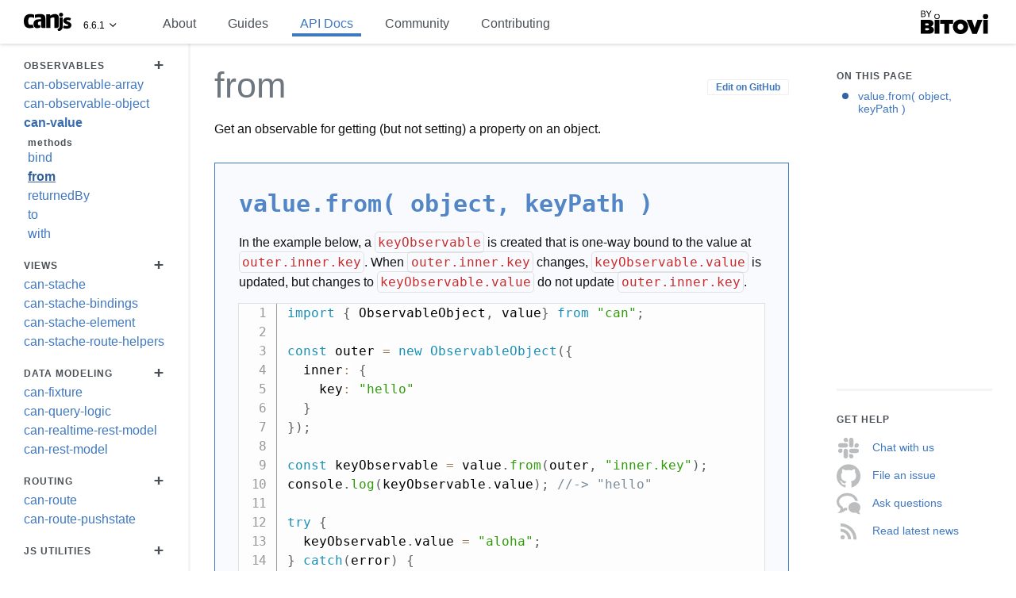

--- FILE ---
content_type: text/html; charset=utf-8
request_url: https://canjs.com/doc/can-value.from.html
body_size: 9482
content:
<!DOCTYPE html>
<!--####################################################################
	THIS IS A GENERATED FILE — ANY CHANGES MADE WILL BE OVERWRITTEN

	INSTEAD CHANGE:
	source: node_modules/can-value/doc/from.md
	@function can-value.from
######################################################################## -->
<html lang="en">
<head>
	<meta charset="utf-8">
	<title>from | can-value | Observables | API Docs | CanJS</title>
	<meta name="description" content="Get an observable for getting (but not setting) a property on an object.">
	<meta name="viewport" content="width=device-width, initial-scale=1, maximum-scale=1, user-scalable=no">
	<meta property="og:image" content="https://www.bitovi.com/hubfs/open-source/os-canjs.png">
	<meta property="og:description" content="Get an observable for getting (but not setting) a property on an object.">
	<meta property="og:title" content="from | can-value | Observables | API Docs | CanJS">
	<script type="application/ld+json">
		{
			"@context": "http://www.schema.org",
			"@type": "SoftwareSourceCode",
			"applicationCategory": "DeveloperApplication",
			"brand": "Bitovi",
			"category": "JavaScript Frameworks",
			"codeRepository": "git://github.com/canjs/can-value.git",
			"description": "Get an observable for getting (but not setting) a property on an object.",
			"image": "https://www.bitovi.com/hubfs/open-source/os-canjs.png",
			"license": "https://github.com/canjs/canjs/blob/master/license.md",
			"logo": "https://www.bitovi.com/hubfs/open-source/os-canjs.png",
			"name": "from | can-value | Observables | API Docs | CanJS",
			"programmingLanguage": "JavaScript",
			"softwareVersion" : "1.1.2"
		}
	</script>
	
		<link rel="stylesheet" type="text/css" href="./static/bundles/bit-docs-site/static.css">
		<link rel="shortcut icon" sizes="16x16 24x24 32x32 48x48 64x64" href="/docs/images/canjs_favicon.ico">
		<link rel="apple-touch-icon" sizes="57x57" href="../docs/images/canjs_favicon_57x57.png">
		<link rel="apple-touch-icon-precomposed" sizes="57x57" href="../docs/images/canjs_favicon_57x57.png">
		<link rel="apple-touch-icon" sizes="72x72" href="../docs/images/canjs_favicon_72x72.png">
		<link rel="apple-touch-icon" sizes="114x114" href="../docs/images/canjs_favicon_114x114.png">
		<link rel="apple-touch-icon" sizes="120x120" href="../docs/images/canjs_favicon_128x128.png">
		<link rel="apple-touch-icon" sizes="144x144" href="../docs/images/canjs_favicon_144x144.png">
		<link rel="apple-touch-icon" sizes="152x152" href="../docs/images/canjs_favicon_152x152.png">
		<meta content="yes" name="apple-mobile-web-app-capable">
	  	<meta name="apple-mobile-web-app-status-bar-style" content="white-translucent">
	
	
		<script>
			(function(i,s,o,g,r,a,m){i['GoogleAnalyticsObject']=r;i[r]=i[r]||function(){
				(i[r].q=i[r].q||[]).push(arguments)},i[r].l=1*new Date();a=s.createElement(o),
				m=s.getElementsByTagName(o)[0];a.async=1;a.src=g;m.parentNode.insertBefore(a,m)
			})(window,document,'script','https://www.google-analytics.com/analytics.js','ga');

			ga('create', 'UA-2302003-11', 'auto');
			ga('send', 'pageview');
		</script>
	
</head>
	<body>
		<input type="checkbox" id="nav-trigger" class="nav-trigger"/>
	  	<div data-current-page="can-value.from" id="everything">
  <div class="header">
    
	<label for="nav-trigger">Menu</label>
	<div class="brand">
		<div class="logo">
			<a href="../index.html" alt="CanJS"></a>
			<div class="dropdown project-dropdown">
				<a href="https://donejs.com/">DoneJS</a>
				<a href="https://stealjs.com/">StealJS</a>
				<a href="https://jquerypp.com/">jQuery++</a>
				<a href="https://funcunit.com/">FuncUnit</a>
				<a href="https://documentjs.com/">DocumentJS</a>
			</div>
		</div>
		<div class="version">
			<div class="version-number">
				6.6.1
			</div>
			<div class="dropdown version-dropdown">
				
					<a href="https://v5.canjs.com">5.33.3</a>
				
					<a href="https://v4.canjs.com">4.3.0</a>
				
					<a href="https://v3.canjs.com">3.14.1</a>
				
					<a href="https://v2.canjs.com">2.3.35</a>
				
			</div>
		</div>
	</div>


	
	<ul class="top-right-links">
		
			
				
					<li class="">
						<a class="page"
							href="about.html"
							title="Learn about CanJS’s mission, technical highlights, who uses CanJS, and our future roadmap.">
							About
						</a>
					</li>
				
			
		
			
				
					<li class="">
						<a class="page"
							href="guides.html"
							title="Welcome to CanJS! These guides are here to help you master CanJS development, get involved with the CanJS community, and contribute back to CanJS.">
							Guides
						</a>
					</li>
				
			
		
			
				
					<li class="current">
						<a class="page"
							href="api.html"
							title="Welcome to the CanJS API documentation! This page is a CHEAT-SHEET for the most common APIs within CanJS. Read the technology-overview page for background on the following APIs.">
							API Docs
						</a>
					</li>
				
			
		
			
				
					<li class="">
						<a class="page"
							href="community.html"
							title="Get involved with one of the most inviting communities on the internet!">
							Community
						</a>
					</li>
				
			
		
			
				
					<li class="">
						<a class="page"
							href="guides/contribute.html"
							title="Learn how to contribute to CanJS!">
							Contributing
						</a>
					</li>
				
			
		
	</ul>



<div class="search-section">
	<div class="search-bar">
	<div class="search-wrap" style="display:none;">
		<span class="search-icon"></span>
		<input
			type="text"
			size="6"
			class="search"
			placeholder="Search"
			autocomplete="off"
			autocorrect="off"
			autocapitalize="none"
			spellcheck="false"/>
			<span class="search-icon-cancel"></span>
	</div>
</div>

	<div class="search-bar-container">
	</div>
	<div class="search-results-container">
	<div class="search-results-wrap"></div>
</div>

</div>
<ul class="top-right-bitovi">
	<li class="dropdown">
		<a href="https://www.bitovi.com" class="bitovi by-bitovi">Bitovi</a>
		<ul class="dropdown-menu">
			<li><a href="https://www.bitovi.com/">Bitovi.com</a></li>
			<li><a href="https://www.bitovi.com/blog">Blog</a></li>
			<li><a href="https://www.bitovi.com/design">Design</a></li>
			<li><a href="https://www.bitovi.com/development">Development</a></li>
			<li><a href="https://www.bitovi.com/training">Training</a></li>
			<li><a href="https://www.bitovi.com/open-source">Open Source</a></li>
			<li><a href="https://www.bitovi.com/about">About</a></li>
			<li><a href="https://www.bitovi.com/contact">Contact Us</a></li>
		</ul>
	</li>
</ul>

  </div>
  <div id="left" class="column">

      <div class="nav-menu">
        
            
	<ul>
		
			
				
					<li class="
           						
           						">
						<a class="page"
							href="about.html"
							title="Learn about CanJS’s mission, technical highlights, who uses CanJS, and our future roadmap.">
							About
						</a>
						

					</li>
				
			
		
			
				
					<li class="
           						
           						">
						<a class="page"
							href="guides.html"
							title="Welcome to CanJS! These guides are here to help you master CanJS development, get involved with the CanJS community, and contribute back to CanJS.">
							Guides
						</a>
						

					</li>
				
			
		
			
				
					<li class="
           						parent
           						expanded">
						<a class="page"
							href="api.html"
							title="Welcome to the CanJS API documentation! This page is a CHEAT-SHEET for the most common APIs within CanJS. Read the technology-overview page for background on the following APIs.">
							API Docs
						</a>
						
	<ul>
		
			
				
					<li>
						<span>Observables</span>
						
	<ul>
		
			
				
					<li class="
           						
           						">
						<a class="module"
							href="can-bind.html"
							title="Updates one observable value with the value of another observable.">
							can-bind
						</a>
						

					</li>
				
			
		
			
				
					<li class="
           						
           						">
						<a class="module"
							href="can-compute.html"
							title="Create an observable value.">
							can-compute
						</a>
						

					</li>
				
			
		
			
				
					<li class="
           						
           						">
						<a class="module"
							href="can-debug.html"
							title="Useful debugging utilities.">
							can-debug
						</a>
						

					</li>
				
			
		
			
				
					<li class="
           						
           						">
						<a class="module"
							href="can-deep-observable.html"
							title="Create observable objects where nested objects and arrays are also observable.">
							can-deep-observable
						</a>
						

					</li>
				
			
		
			
				
					<li class="
           						
           						">
						<a class="module"
							href="can-define.html"
							title="Defines observable properties and their behavior on a prototype object. This function is not commonly used directly. map and list are more commonly used. Types and behaviors shared by both map and list are documented here.">
							can-define
						</a>
						

					</li>
				
			
		
			
				
					<li class="
           						
           						">
						<a class="module"
							href="can-define/list/list.html"
							title="Create observable lists.">
							can-define/list/list
						</a>
						

					</li>
				
			
		
			
				
					<li class="
           						
           						">
						<a class="module"
							href="can-define/map/map.html"
							title="Create observable objects.">
							can-define/map/map
						</a>
						

					</li>
				
			
		
			
				
					<li class="
           						
           						">
						<a class="module"
							href="can-define-backup.html"
							title="">
							can-define-backup
						</a>
						

					</li>
				
			
		
			
				
					<li class="
           						
           						">
						<a class="module"
							href="can-define-stream.html"
							title="Add useful stream conversion methods to a supplied map or list constructor using a stream interface such as can-stream-kefir.">
							can-define-stream
						</a>
						

					</li>
				
			
		
			
				
					<li class="
           						
           						">
						<a class="module"
							href="can-define-stream-kefir.html"
							title="Export a function that takes a map or list constructor and uses can-stream-kefir to create streamable properties.">
							can-define-stream-kefir
						</a>
						

					</li>
				
			
		
			
				
					<li class="
           						
           						">
						<a class="module"
							href="can-event-queue.html"
							title="Mixin observable behavior to your types.">
							can-event-queue
						</a>
						

					</li>
				
			
		
			
				
					<li class="
           						
           						">
						<a class="module"
							href="can-kefir.html"
							title="Integrate KefirJS streams directly within can-stache and other parts of CanJS.">
							can-kefir
						</a>
						

					</li>
				
			
		
			
				
					<li class="
           						
           						">
						<a class="module"
							href="can-list.html"
							title="">
							can-list
						</a>
						

					</li>
				
			
		
			
				
					<li class="
           						
           						">
						<a class="module"
							href="can-map.html"
							title="Create observable objects.">
							can-map
						</a>
						

					</li>
				
			
		
			
				
					<li class="
           						
           						">
						<a class="module"
							href="can-map-compat.html"
							title="can-map-compat">
							can-map-compat
						</a>
						

					</li>
				
			
		
			
				
					<li class="
           						
           						">
						<a class="module"
							href="can-map-define.html"
							title="Defines the type, initial value, get, set, remove, and serialize behavior for attributes of a Map.">
							can-map-define
						</a>
						

					</li>
				
			
		
			
				
					<li class="
           						
           						">
						<a class="module"
							href="can-observable-array.html"
							title="Create observable arrays with defined properties.">
							can-observable-array
						</a>
						

					</li>
				
			
		
			
				
					<li class="
           						
           						">
						<a class="module"
							href="can-observable-object.html"
							title="Create observable objects used to manage state in explicitly defined ways.">
							can-observable-object
						</a>
						

					</li>
				
			
		
			
				
					<li class="
           						
           						">
						<a class="module"
							href="can-observation.html"
							title="Create observable values that derive their value from other observable values.">
							can-observation
						</a>
						

					</li>
				
			
		
			
				
					<li class="
           						
           						">
						<a class="module"
							href="can-observation-recorder.html"
							title="Specify how to listen to changes in a value being read and record those specifications between two points in time. Record observables being read and indicate how to listen to changes in a value being read.">
							can-observation-recorder
						</a>
						

					</li>
				
			
		
			
				
					<li class="
           						
           						">
						<a class="module"
							href="can-observe.html"
							title="Create observable objects, arrays, and functions that work like plain JavaScript objects, arrays, and functions.">
							can-observe
						</a>
						

					</li>
				
			
		
			
				
					<li class="
           						
           						">
						<a class="module"
							href="can-simple-map.html"
							title="A performant live-bound map.">
							can-simple-map
						</a>
						

					</li>
				
			
		
			
				
					<li class="
           						
           						">
						<a class="module"
							href="can-simple-observable.html"
							title="Create an observable value.">
							can-simple-observable
						</a>
						

					</li>
				
			
		
			
				
					<li class="
           						
           						">
						<a class="module"
							href="can-stream.html"
							title="Create useful stream methods from a minimal stream wrapper implementation.">
							can-stream
						</a>
						

					</li>
				
			
		
			
				
					<li class="
           						
           						">
						<a class="module"
							href="can-stream-kefir.html"
							title="Convert observable values into streams. Kefir is used to provide the stream functionality.">
							can-stream-kefir
						</a>
						

					</li>
				
			
		
			
				
					<li class="
           						parent
           						expanded">
						<a class="module"
							href="can-value.html"
							title="Get an observable that’s bound to a specific property on another object.">
							can-value
						</a>
						
	<ul>
		
			
				
					<li>
						<span>methods</span>
						
	<ul>
		
			
				
					<li class="
           						
           						">
						<a class="function"
							href="can-value.bind.html"
							title="Get an observable for getting and setting a property on an object.">
							bind
						</a>
						

					</li>
				
			
		
			
				
					<li class="current
           						
           						expanded">
						<a class="function"
							href="can-value.from.html"
							title="Get an observable for getting (but not setting) a property on an object.">
							from
						</a>
						

					</li>
				
			
		
			
				
					<li class="
           						
           						">
						<a class="function"
							href="can-value.returnedBy.html"
							title="Creates an observable that derives its value from other observable values.">
							returnedBy
						</a>
						

					</li>
				
			
		
			
				
					<li class="
           						
           						">
						<a class="function"
							href="can-value.to.html"
							title="Get an observable for setting (but not getting) a property on an object.">
							to
						</a>
						

					</li>
				
			
		
			
				
					<li class="
           						
           						">
						<a class="function"
							href="can-value.with.html"
							title="Creates an observable value from an initial value.">
							with
						</a>
						

					</li>
				
			
		
	</ul>


					</li>
				
			
		
	</ul>


					</li>
				
			
		
	</ul>


					</li>
				
			
		
			
				
					<li>
						<span>Views</span>
						
	<ul>
		
			
				
					<li class="
           						
           						">
						<a class="module"
							href="can-attribute-observable.html"
							title="Create an observable value from an element&#x27;s property or attribute.">
							can-attribute-observable
						</a>
						

					</li>
				
			
		
			
				
					<li class="
           						
           						">
						<a class="module"
							href="can-component.html"
							title="Create a custom element that can be used to manage widgets or application logic.">
							can-component
						</a>
						

					</li>
				
			
		
			
				
					<li class="
           						
           						">
						<a class="module"
							href="can-observable-bindings.html"
							title="">
							can-observable-bindings
						</a>
						

					</li>
				
			
		
			
				
					<li class="
           						
           						">
						<a class="module"
							href="can-stache.html"
							title="Live binding templates.">
							can-stache
						</a>
						

					</li>
				
			
		
			
				
					<li class="
           						
           						">
						<a class="module"
							href="can-stache-bindings.html"
							title="Listen to events and create one-way and two-way bindings.">
							can-stache-bindings
						</a>
						

					</li>
				
			
		
			
				
					<li class="
           						
           						">
						<a class="module"
							href="can-stache-converters.html"
							title="Provides a set of converters useful for two-way binding with form elements such as &lt;input&gt; and &lt;select&gt;.">
							can-stache-converters
						</a>
						

					</li>
				
			
		
			
				
					<li class="
           						
           						">
						<a class="module"
							href="can-stache-element.html"
							title="Create a custom element with ObservableObject-like properties and stache views.">
							can-stache-element
						</a>
						

					</li>
				
			
		
			
				
					<li class="
           						
           						">
						<a class="module"
							href="can-stache-route-helpers.html"
							title="Adds routeUrl and routeCurrent helpers to stache.">
							can-stache-route-helpers
						</a>
						

					</li>
				
			
		
			
				
					<li class="
           						
           						">
						<a class="module"
							href="can-view-autorender.html"
							title="A module that automatically renders script and other elements with the can-autorender attribute. This function is useful to know when the templates have finished rendering.">
							can-view-autorender
						</a>
						

					</li>
				
			
		
			
				
					<li class="
           						
           						">
						<a class="module"
							href="can-view-callbacks.html"
							title="Registered callbacks for behaviors">
							can-view-callbacks
						</a>
						

					</li>
				
			
		
			
				
					<li class="
           						
           						">
						<a class="module"
							href="can-view-import.html"
							title="">
							can-view-import
						</a>
						

					</li>
				
			
		
			
				
					<li class="
           						
           						">
						<a class="module"
							href="can-view-live.html"
							title="Setup live-binding between the DOM and a compute manually.">
							can-view-live
						</a>
						

					</li>
				
			
		
			
				
					<li class="
           						
           						">
						<a class="module"
							href="can-view-model.html"
							title="Gets the ViewModel of an element.">
							can-view-model
						</a>
						

					</li>
				
			
		
			
				
					<li class="
           						
           						">
						<a class="module"
							href="can-view-parser.html"
							title="Parse HTML and mustache tokens.">
							can-view-parser
						</a>
						

					</li>
				
			
		
			
				
					<li class="
           						
           						">
						<a class="module"
							href="can-view-scope.html"
							title="Create a lookup node for keys.">
							can-view-scope
						</a>
						

					</li>
				
			
		
			
				
					<li class="
           						
           						">
						<a class="module"
							href="can-view-target.html"
							title="">
							can-view-target
						</a>
						

					</li>
				
			
		
			
				
					<li class="
           						
           						">
						<a class="module"
							href="steal-stache.html"
							title="A StealJS extension that allows stache templates as dependencies.">
							steal-stache
						</a>
						

					</li>
				
			
		
	</ul>


					</li>
				
			
		
			
				
					<li>
						<span>Data Modeling</span>
						
	<ul>
		
			
				
					<li class="
           						
           						">
						<a class="module"
							href="can-connect.html"
							title="can-connect provides persisted data middleware. Assemble powerful model layers from fully modularized behaviors (i.e. plugins).">
							can-connect
						</a>
						

					</li>
				
			
		
			
				
					<li class="
           						
           						">
						<a class="module"
							href="can-connect-ndjson.html"
							title="Get a list of data from an NDJSON service endpoint.">
							can-connect-ndjson
						</a>
						

					</li>
				
			
		
			
				
					<li class="
           						
           						">
						<a class="module"
							href="can-connect-tag.html"
							title="Create custom elements that can be used to retrieve model instances.">
							can-connect-tag
						</a>
						

					</li>
				
			
		
			
				
					<li class="
           						
           						">
						<a class="module"
							href="can-define-realtime-rest-model.html"
							title="Connect a type to a restful data source and automatically manage lists.">
							can-define-realtime-rest-model
						</a>
						

					</li>
				
			
		
			
				
					<li class="
           						
           						">
						<a class="module"
							href="can-define-rest-model.html"
							title="Connect a type to a restful service layer.">
							can-define-rest-model
						</a>
						

					</li>
				
			
		
			
				
					<li class="
           						
           						">
						<a class="module"
							href="can-fixture.html"
							title="Intercept AJAX requests and simulate the response.">
							can-fixture
						</a>
						

					</li>
				
			
		
			
				
					<li class="
           						
           						">
						<a class="module"
							href="can-fixture-socket.html"
							title="Simulate socket.io services.">
							can-fixture-socket
						</a>
						

					</li>
				
			
		
			
				
					<li class="
           						
           						">
						<a class="module"
							href="can-local-store.html"
							title="Create, update, delete and query data saved in localStorage.">
							can-local-store
						</a>
						

					</li>
				
			
		
			
				
					<li class="
           						
           						">
						<a class="module"
							href="can-memory-store.html"
							title="Create, update, delete and query data saved in memory.">
							can-memory-store
						</a>
						

					</li>
				
			
		
			
				
					<li class="
           						
           						">
						<a class="module"
							href="can-ndjson-stream.html"
							title="Parses an NDJSON stream into a stream of JavaScript objects.">
							can-ndjson-stream
						</a>
						

					</li>
				
			
		
			
				
					<li class="
           						
           						">
						<a class="module"
							href="can-query-logic.html"
							title="Perform data queries and compare queries against each other. Provides logic useful for data caching and real-time behavior.">
							can-query-logic
						</a>
						

					</li>
				
			
		
			
				
					<li class="
           						
           						">
						<a class="module"
							href="can-realtime-rest-model.html"
							title="Connect a type to a restful data source and automatically manage lists.">
							can-realtime-rest-model
						</a>
						

					</li>
				
			
		
			
				
					<li class="
           						
           						">
						<a class="module"
							href="can-rest-model.html"
							title="Connect a type to a restful service layer.">
							can-rest-model
						</a>
						

					</li>
				
			
		
			
				
					<li class="
           						
           						">
						<a class="module"
							href="can-set-legacy.html"
							title="can-set-legacy supports a legacy can-set API that creates a can-query-logic instance.">
							can-set-legacy
						</a>
						

					</li>
				
			
		
			
				
					<li class="
           						
           						">
						<a class="module"
							href="can-super-model.html"
							title="Connect a type to a restful data source, automatically manage lists, combine requests, and use a fall-through localstorage cache.">
							can-super-model
						</a>
						

					</li>
				
			
		
	</ul>


					</li>
				
			
		
			
				
					<li>
						<span>Routing</span>
						
	<ul>
		
			
				
					<li class="
           						
           						">
						<a class="module"
							href="can-deparam.html"
							title="Deserialize a query string into an array or object.">
							can-deparam
						</a>
						

					</li>
				
			
		
			
				
					<li class="
           						
           						">
						<a class="module"
							href="can-param.html"
							title="Serialize an object or array into a query string.">
							can-param
						</a>
						

					</li>
				
			
		
			
				
					<li class="
           						
           						">
						<a class="module"
							href="can-route.html"
							title="Manage browser history and client state by synchronizing the window.location.hash with an observable. See the Routing for in depth examples.">
							can-route
						</a>
						

					</li>
				
			
		
			
				
					<li class="
           						
           						">
						<a class="module"
							href="can-route-hash.html"
							title="An observable that is cross bound to the window.location.hash.">
							can-route-hash
						</a>
						

					</li>
				
			
		
			
				
					<li class="
           						
           						">
						<a class="module"
							href="can-route-mock.html"
							title="Simulate routing without having to change the URL.">
							can-route-mock
						</a>
						

					</li>
				
			
		
			
				
					<li class="
           						
           						">
						<a class="module"
							href="can-route-pushstate.html"
							title="An observable that can be used as can-route&#x27;s can-route.urlData.">
							can-route-pushstate
						</a>
						

					</li>
				
			
		
	</ul>


					</li>
				
			
		
			
				
					<li>
						<span>JS Utilities</span>
						
	<ul>
		
			
				
					<li class="
           						
           						">
						<a class="module"
							href="can-assign.html"
							title="A simplified version of Object.assign, which only accepts a single source argument.">
							can-assign
						</a>
						

					</li>
				
			
		
			
				
					<li class="
           						
           						">
						<a class="module"
							href="can-define-lazy-value.html"
							title="can-define-lazy-value">
							can-define-lazy-value
						</a>
						

					</li>
				
			
		
			
				
					<li class="
           						
           						">
						<a class="module"
							href="can-diff.html"
							title="Utilities for comparing and applying differences between data structures.">
							can-diff
						</a>
						

					</li>
				
			
		
			
				
					<li class="
           						
           						">
						<a class="module"
							href="can-globals.html"
							title="An environment agnostic container for global variables. Useful for testing and server-side rendering (SSR), typically used internally by CanJS.">
							can-globals
						</a>
						

					</li>
				
			
		
			
				
					<li class="
           						
           						">
						<a class="module"
							href="can-join-uris.html"
							title="Join together a URI path to a base.">
							can-join-uris
						</a>
						

					</li>
				
			
		
			
				
					<li class="
           						
           						">
						<a class="module"
							href="can-key.html"
							title="Utilities that read and write nested properties on objects and arrays.">
							can-key
						</a>
						

					</li>
				
			
		
			
				
					<li class="
           						
           						">
						<a class="module"
							href="can-key-tree.html"
							title="Store values in a tree structure.">
							can-key-tree
						</a>
						

					</li>
				
			
		
			
		
			
				
					<li class="
           						
           						">
						<a class="module"
							href="can-make-map.html"
							title="Convert a comma-separated string into a plain JavaScript object.">
							can-make-map
						</a>
						

					</li>
				
			
		
			
				
					<li class="
           						
           						">
						<a class="module"
							href="can-parse-uri.html"
							title="can-parse-uri">
							can-parse-uri
						</a>
						

					</li>
				
			
		
			
				
					<li class="
           						
           						">
						<a class="module"
							href="can-queues.html"
							title="A light weight queue system for scheduling tasks.">
							can-queues
						</a>
						

					</li>
				
			
		
			
				
					<li class="
           						
           						">
						<a class="module"
							href="can-string.html"
							title="String utilities.">
							can-string
						</a>
						

					</li>
				
			
		
			
				
					<li class="
           						
           						">
						<a class="module"
							href="can-string-to-any.html"
							title="Turns a string representation of a primitive type back into the associated primitive.">
							can-string-to-any
						</a>
						

					</li>
				
			
		
	</ul>


					</li>
				
			
		
			
				
					<li>
						<span>DOM Utilities</span>
						
	<ul>
		
			
				
					<li class="
           						
           						">
						<a class="module"
							href="can-ajax.html"
							title="Make an asynchronous HTTP (AJAX) request.">
							can-ajax
						</a>
						

					</li>
				
			
		
			
				
					<li class="
           						
           						">
						<a class="module"
							href="can-attribute-encoder.html"
							title="Encode and decode attribute names.">
							can-attribute-encoder
						</a>
						

					</li>
				
			
		
			
				
					<li class="
           						
           						">
						<a class="module"
							href="can-child-nodes.html"
							title="">
							can-child-nodes
						</a>
						

					</li>
				
			
		
			
				
					<li class="
           						
           						">
						<a class="module"
							href="can-control.html"
							title="Create organized, memory-leak free, rapidly performing, stateful controls with declarative event binding. Use Control to create UI controls like tabs, grids, and context menus, and organize them into higher-order business rules with can.route. It can serve as both a traditional view and a traditional controller.">
							can-control
						</a>
						

					</li>
				
			
		
			
				
					<li class="
           						
           						">
						<a class="module"
							href="can-dom-data.html"
							title="Associate key/value pair data with a DOM node in a memory-safe way.">
							can-dom-data
						</a>
						

					</li>
				
			
		
			
				
					<li class="
           						
           						">
						<a class="module"
							href="can-dom-events.html"
							title="Listen to DOM events and special events, and register special events.">
							can-dom-events
						</a>
						

					</li>
				
			
		
			
				
					<li class="
           						
           						">
						<a class="module"
							href="can-dom-mutate.html"
							title="Dispatch and listen for DOM mutations.">
							can-dom-mutate
						</a>
						

					</li>
				
			
		
			
				
					<li class="
           						
           						">
						<a class="module"
							href="can-event-dom-enter.html"
							title="Watch for when enter keys are pressed on a DomEventTarget.">
							can-event-dom-enter
						</a>
						

					</li>
				
			
		
			
				
					<li class="
           						
           						">
						<a class="module"
							href="can-event-dom-radiochange.html"
							title="A custom event for listening to changes of inputs with type &quot;radio&quot;, which fires when a conflicting radio input changes. A &quot;conflicting&quot; radio button has the same &quot;name&quot; attribute and exists within in the same form, or lack thereof. This event coordinates state bound to whether a radio is checked. The &quot;change&quot; event does not fire for deselected radios. By using this event instead, deselected radios receive notification.">
							can-event-dom-radiochange
						</a>
						

					</li>
				
			
		
			
				
					<li class="
           						
           						">
						<a class="module"
							href="can-fragment.html"
							title="Convert a String, HTMLElement, documentFragment, contentArray, or object with a can.toDOM symbol into a documentFragment.">
							can-fragment
						</a>
						

					</li>
				
			
		
	</ul>


					</li>
				
			
		
			
				
					<li>
						<span>Data Validation</span>
						
	<ul>
		
			
				
					<li class="
           						
           						">
						<a class="module"
							href="can-type.html"
							title="Define types that can verify values are of the correct type, or convert values to the correct type.">
							can-type
						</a>
						

					</li>
				
			
		
			
				
					<li class="
           						
           						">
						<a class="module"
							href="can-validate.html"
							title="Shared utilities and type definitions to process validation errors.">
							can-validate
						</a>
						

					</li>
				
			
		
			
				
					<li class="
           						
           						">
						<a class="module"
							href="can-validate-interface.html"
							title="can-validate-interface provides simple property existence validation. Use to prevent errors resulting from missing properties on input objects.">
							can-validate-interface
						</a>
						

					</li>
				
			
		
			
				
					<li class="
           						
           						">
						<a class="module"
							href="can-validate-legacy.html"
							title="A plugin for CanJS that wraps any validation library to can.validate. Can-Validate doesn&#x27;t do any validation of its own but instead provides some abstraction to your library of choice. The chosen library is registered with can-validate using a shim.">
							can-validate-legacy
						</a>
						

					</li>
				
			
		
			
				
					<li class="
           						
           						">
						<a class="module"
							href="can-validate-validatejs.html"
							title="Create can-validate.validator functions using validate.js.">
							can-validate-validatejs
						</a>
						

					</li>
				
			
		
	</ul>


					</li>
				
			
		
			
				
					<li>
						<span>Typed Data</span>
						
	<ul>
		
			
				
					<li class="
           						
           						">
						<a class="module"
							href="can-cid.html"
							title="Utility for getting a unique identifier for an object.">
							can-cid
						</a>
						

					</li>
				
			
		
			
				
					<li class="
           						
           						">
						<a class="module"
							href="can-construct.html"
							title="Provides a way to easily use the power of prototypal inheritance without worrying about hooking up all the particulars yourself. Use can-construct.extend to create an inheritable constructor function of your own.">
							can-construct
						</a>
						

					</li>
				
			
		
			
				
					<li class="
           						
           						">
						<a class="module"
							href="can-construct-super.html"
							title="can.Construct.super is a plugin that makes it easier to call base functions from inside inheriting functions.">
							can-construct-super
						</a>
						

					</li>
				
			
		
			
				
					<li class="
           						
           						">
						<a class="module"
							href="can-data-types.html"
							title="A package of type objects that are used to test if a value is a member of the type and convert values to the type.">
							can-data-types
						</a>
						

					</li>
				
			
		
			
				
					<li class="
           						
           						">
						<a class="module"
							href="can-namespace.html"
							title="Namespace where can-* packages are registered.">
							can-namespace
						</a>
						

					</li>
				
			
		
			
				
					<li class="
           						
           						">
						<a class="module"
							href="can-reflect.html"
							title="Perform operations and read information on unknown data types.">
							can-reflect
						</a>
						

					</li>
				
			
		
			
				
					<li class="
           						
           						">
						<a class="module"
							href="can-reflect-dependencies.html"
							title="Functions to keep track of observable dependencies.">
							can-reflect-dependencies
						</a>
						

					</li>
				
			
		
			
				
					<li class="
           						
           						">
						<a class="function"
							href="can-reflect-promise.html"
							title="Expose an observable, Map-like API on Promise types.">
							can-reflect-promise
						</a>
						

					</li>
				
			
		
			
				
					<li class="
           						
           						">
						<a class="module"
							href="can-types.html"
							title="A stateful container for CanJS type information.">
							can-types
						</a>
						

					</li>
				
			
		
	</ul>


					</li>
				
			
		
			
				
					<li>
						<span>Polyfills</span>
						
	<ul>
		
			
				
					<li class="
           						
           						">
						<a class="page"
							href="can-symbol.html"
							title="Symbols used to detail how CanJS may operate on different objects CanJS has a consistent internal interface for objects to interact with each other, and this is also important for interop with external libraries.  CanJS uses symbols to identify object types, property access methods, and for event handling. can-symbol also has a polyfill function that will fake symbols on unsupported platforms.">
							can-symbol
						</a>
						

					</li>
				
			
		
			
				
					<li class="
           						
           						">
						<a class="module"
							href="can-vdom.html"
							title="A browser-lite environment for Node.js or a worker thread.">
							can-vdom
						</a>
						

					</li>
				
			
		
	</ul>


					</li>
				
			
		
			
				
					<li class="
           						
           						">
						<a class="page"
							href="can-core.html"
							title="The best, most hardened and generally useful libraries in CanJS.">
							Core
						</a>
						

					</li>
				
			
		
			
				
					<li class="
           						parent
           						">
						<a class="page"
							href="can-infrastructure.html"
							title="Utility libraries that power the core and ecosystem collection.">
							Infrastructure
						</a>
						
	<ul>
		
			
				
					<li class="
           						
           						">
						<a class="module"
							href="can-global.html"
							title="can-global">
							can-global
						</a>
						

					</li>
				
			
		
			
				
					<li class="
           						
           						">
						<a class="module"
							href="can-test-helpers.html"
							title="Common utilities for effectively testing the features of CanJS.">
							can-test-helpers
						</a>
						

					</li>
				
			
		
	</ul>


					</li>
				
			
		
			
				
					<li class="
           						
           						">
						<a class="page"
							href="can-ecosystem.html"
							title="Useful libraries that extend or add important features to the core collection.">
							Ecosystem
						</a>
						

					</li>
				
			
		
			
				
					<li class="
           						
           						">
						<a class="page"
							href="can-legacy.html"
							title="Former libraries that we still accept patches for, but are not under active development.">
							Legacy
						</a>
						

					</li>
				
			
		
	</ul>


					</li>
				
			
		
			
				
					<li class="
           						
           						">
						<a class="page"
							href="community.html"
							title="Get involved with one of the most inviting communities on the internet!">
							Community
						</a>
						

					</li>
				
			
		
			
				
					<li class="
           						
           						">
						<a class="page"
							href="guides/contribute.html"
							title="Learn how to contribute to CanJS!">
							Contributing
						</a>
						

					</li>
				
			
		
	</ul>


        
      </div>
      <div class="social-side-container">
        <ul class="social-side">
  <li>
    <a class="header-mobile github" href="https://github.com/canjs/canjs" target="_blank"><img class="social-icon-small" src="../docs/images/github.png">GitHub</a>
  </li>
  <li>
    <a class="header-mobile twitter" href="https://twitter.com/canjs" target="_blank"><img class="social-icon-small" src="../docs/images/twitter.png">Twitter</a>
  </li>
</ul>
<ul class="social-side">
  <li>
    <a class="header-mobile" href="https://www.bitovi.com/community/slack" target="_blank">Chat</a>
  </li>
  <li>
    <a class="header-mobile" href="https://forums.bitovi.com/c/canjs" target="_blank">Forum</a>
  </li>
</ul>
<ul class="social-side">
  <li>
    <a class="header-mobile" href="https://www.bitovi.com/blog/topic/canjs" target="_blank">News</a>
  </li>
  <li></li>
</ul>

      </div>
      <div class="by-bitovi-container">
        <a href="https://www.bitovi.com" target="_blank" class="bitovi by-bitovi">Bitovi</a>
      </div>

  </div>
  <div id="right" class="column">

      <article>
  <section class="title">
	<div class="page-type">
		<h1>from</h1>
			<ul class="title-social">
				
				
				<li>
					<a class="button-link" href="//github.com/canjs/can-value/edit/master/doc/from.md">Edit on GitHub</a>
				</li>
				
			</ul>
	</div>
	<div class="clear-both"></div>
	
  
	<section class="description">
    <p>Get an observable for getting (but not setting) a property on an object.</p>

</section>

  
	
</section>
<section class="on-this-page-table">
	<!--<h2 class="on-this-page-title" data-skip>Page Content</h2>-->
</section>







<div class="signature">
  <h2 class="signature-title">
    <code>value.from( object, keyPath )</code>
  </h2>
  <p>In the example below, a <code>keyObservable</code> is created that is one-way bound to the
value at <code>outer.inner.key</code>. When <code>outer.inner.key</code> changes,
<code>keyObservable.value</code> is updated, but changes to <code>keyObservable.value</code> do not
update <code>outer.inner.key</code>.</p>
<pre><code class="language-js">import { ObservableObject, value} from &quot;can&quot;;

const outer = new ObservableObject({
  inner: {
    key: &quot;hello&quot;
  }
});

const keyObservable = value.from(outer, &quot;inner.key&quot;);
console.log(keyObservable.value); //-&gt; &quot;hello&quot;

try {
  keyObservable.value = &quot;aloha&quot;;
} catch(error) {
  // Error thrown because the value isn't settable
  console.log(error.message); //-&gt; &quot;Cannot set property value
  // of #&lt;Observation&gt; which has only a getter&quot;
}
</code></pre>
<div class='codepen' data-codepen=''></div>

  
  <div class="parameters">
    <h3 class="parameters-title" data-skip>Parameters</h3>
      <ol>
        
          <li><b>object</b> <code>{Object}</code>: <p>The object from which to read.</p>
</li>
        
          <li><b>keyPath</b> <code>{String}</code>: <p>A String of dot-separated keys, representing a path of properties.</p>
</li>
        
      </ol>
  </div>
  
  
  <div class="returns">
    <h3 class="returns-title" data-skip>Returns</h3>
     <p> <code>{Object}</code>: <p>An observable compatible with <a href="can-reflect.getValue.html" title="Get the value of an object with a gettable value">getValue</a>
but not <a href="can-reflect.setValue.html" title="Set the value of a mutable object.">setValue</a>; it also has a <code>value</code> property that
can be used to get the value.</p>
</p>
  </div>
  
  
</div>





  


<script type="text/javascript">
  window.docObject = {"src":{"path":"node_modules/can-value/doc/from.md"},"description":"Get an observable for getting (but not setting) a property on an object. \n","title":"from","name":"can-value.from","type":"function","parent":"can-value/methods","signatures":[{"code":"value.from( object, keyPath )","description":"\n\n  In the example below, a `keyObservable` is created that is one-way bound to the\n  value at `outer.inner.key`. When `outer.inner.key` changes,\n  `keyObservable.value` is updated, but changes to `keyObservable.value` do not\n  update `outer.inner.key`.\n\n  ```js\n  import { ObservableObject, value} from \"can\";\n\n  const outer = new ObservableObject({\n    inner: {\n      key: \"hello\"\n    }\n  });\n\n  const keyObservable = value.from(outer, \"inner.key\");\n  console.log(keyObservable.value); //-> \"hello\"\n\n  try {\n    keyObservable.value = \"aloha\";\n  } catch(error) {\n    // Error thrown because the value isn't settable\n    console.log(error.message); //-> \"Cannot set property value\n    // of #<Observation> which has only a getter\"\n  }\n  ```\n<div class='codepen' data-codepen=''></div>\n\n","params":[{"types":[{"type":"Object","options":[]}],"name":"object","description":"The object from which to read.\n"},{"types":[{"type":"String"}],"name":"keyPath","description":"A String of dot-separated keys, representing a path of properties.\n"}],"returns":{"types":[{"type":"Object","options":[]}],"description":"An observable compatible with [can-reflect.getValue]\nbut not [can-reflect.setValue]; it also has a `value` property that\ncan be used to get the value.\n"}}],"codepen":[["\"can\"","\"//unpkg.com/can@6/core.mjs\""],["\"can/ecosystem\"","\"//unpkg.com/can@6/ecosystem.mjs\""],["\"can/everything\"","\"//unpkg.com/can@6/everything.mjs\""],["\"can/demos/technology-overview/mock-url\"","\"//unpkg.com/mock-url@^6.0.0/mock-url.mjs\""],["\"can/demos/technology-overview/route-mini-app-components\"","\"//unpkg.com/route-mini-app@^5.0.0/components.mjs\""],["return steal.import(","return import("],["\"can/demos/technology-overview/page-login\"","\"//unpkg.com/route-mini-app@^5.0.0/page-login.mjs\""],["`can/demos/technology-overview/page-${this.page}`","`//unpkg.com/route-mini-app@^5.0.0/page-${this.page}.mjs`"]],"_curParam":{"types":[{"type":"String"}],"name":"keyPath","description":"A String of dot-separated keys, representing a path of properties.\n"},"_curReturn":{"types":[{"type":"Object","options":[]}],"description":"An observable compatible with [can-reflect.getValue]\nbut not [can-reflect.setValue]; it also has a `value` property that\ncan be used to get the value.\n"},"pathToRoot":".."};
</script>
</article>
      
        <footer><p>CanJS is part of <a href="https://donejs.com" target="_blank">DoneJS</a>. Created and maintained by the core <a href="https://donejs.com/About.html#team" target="_blank">DoneJS team</a> and <a href="https://www.bitovi.com" target="_blank">Bitovi</a>. <strong>Currently 6.6.1.</strong></p>
</footer>
      

  </div>
  <div id="toc-sidebar" class="column">
    <nav>
      <h1 class="hide">On this page</h1>
    </nav>
    <div class="get-help">
      <h1>Get help</h1>
      <ul>
        <li><a href="https://www.bitovi.com/community/slack" target="_blank" class="icon-slack">Chat with us</a></li>
        <li><a href="https://github.com/canjs/canjs/issues/new" target="_blank" class="icon-github">File an issue</a></li>
        <li><a href="https://forums.bitovi.com/c/canjs" target="_blank" class="icon-forums">Ask questions</a></li>
        <li><a href="https://www.bitovi.com/blog/topic/canjs" target="_blank" class="icon-blog">Read latest news</a></li>
      </ul>
    </div>
  </div>
</div>

		
			<script>
				steal = {
				  	instantiated: {
				    	"bundles/bit-docs-site/static.css!$css" : null
				  	}
			  	};
			</script>
			<script type='text/javascript' data-main="bit-docs-site/static" src="./static/steal.production.js"></script>
		
		<script async defer src="https://buttons.github.io/buttons.js"></script>

		<!-- root-level elements with attributes necessary for the app -->
		<div path-prefix="."></div>

	<script defer src="https://static.cloudflareinsights.com/beacon.min.js/vcd15cbe7772f49c399c6a5babf22c1241717689176015" integrity="sha512-ZpsOmlRQV6y907TI0dKBHq9Md29nnaEIPlkf84rnaERnq6zvWvPUqr2ft8M1aS28oN72PdrCzSjY4U6VaAw1EQ==" data-cf-beacon='{"version":"2024.11.0","token":"2df44857d268439cbf72f6d28ef38487","r":1,"server_timing":{"name":{"cfCacheStatus":true,"cfEdge":true,"cfExtPri":true,"cfL4":true,"cfOrigin":true,"cfSpeedBrain":true},"location_startswith":null}}' crossorigin="anonymous"></script>
</body>
</html>


--- FILE ---
content_type: text/css; charset=utf-8
request_url: https://canjs.com/doc/static/bundles/bit-docs-site/static.css
body_size: 9688
content:
/*! normalize.css v5.0.0 | MIT License | github.com/necolas/normalize.css */html{font-family:sans-serif;line-height:1.15;-ms-text-size-adjust:100%;-webkit-text-size-adjust:100%}body{margin:0}article,aside,footer,header,nav,section{display:block}h1{font-size:2em;margin:.67em 0}figcaption,figure,main{display:block}figure{margin:1em 40px}hr{box-sizing:content-box;height:0;overflow:visible}pre{font-family:monospace,monospace;font-size:1em}a{background-color:transparent;-webkit-text-decoration-skip:objects}a:active,a:hover{outline-width:0}abbr[title]{border-bottom:none;text-decoration:underline;text-decoration:underline dotted}b,strong{font-weight:inherit}b,strong{font-weight:bolder}code,kbd,samp{font-family:monospace,monospace;font-size:1em}dfn{font-style:italic}mark{background-color:#ff0;color:#000}small{font-size:80%}sub,sup{font-size:75%;line-height:0;position:relative;vertical-align:baseline}sub{bottom:-.25em}sup{top:-.5em}audio,video{display:inline-block}audio:not([controls]){display:none;height:0}img{border-style:none}svg:not(:root){overflow:hidden}button,input,optgroup,select,textarea{font-family:sans-serif;font-size:100%;line-height:1.15;margin:0}button,input{overflow:visible}button,select{text-transform:none}[type=reset],[type=submit],button,html [type=button]{-webkit-appearance:button}[type=button]::-moz-focus-inner,[type=reset]::-moz-focus-inner,[type=submit]::-moz-focus-inner,button::-moz-focus-inner{border-style:none;padding:0}[type=button]:-moz-focusring,[type=reset]:-moz-focusring,[type=submit]:-moz-focusring,button:-moz-focusring{outline:1px dotted ButtonText}fieldset{border:1px solid silver;margin:0 2px;padding:.35em .625em .75em}legend{box-sizing:border-box;color:inherit;display:table;max-width:100%;padding:0;white-space:normal}progress{display:inline-block;vertical-align:baseline}textarea{overflow:auto}[type=checkbox],[type=radio]{box-sizing:border-box;padding:0}[type=number]::-webkit-inner-spin-button,[type=number]::-webkit-outer-spin-button{height:auto}[type=search]{-webkit-appearance:textfield;outline-offset:-2px}[type=search]::-webkit-search-cancel-button,[type=search]::-webkit-search-decoration{-webkit-appearance:none}::-webkit-file-upload-button{-webkit-appearance:button;font:inherit}details,menu{display:block}summary{display:list-item}canvas{display:inline-block}template{display:none}[hidden]{display:none}.border-bottom{border-bottom:1px solid #eee}.border-top{border-top:1px solid #eee}.border-left{border-left:1px solid #eee}.border-right{border-right:1px solid #eee}.border{border:1px solid #eee}.flex{display:-webkit-box;display:-moz-box;display:-webkit-flex;display:flex}.font-smoothing{-webkit-font-smoothing:antialiased;-moz-osx-font-smoothing:grayscale}.code{border-radius:2px;background:#eee;font-size:.9em;color:#1c1e20}.sticky{position:-webkit-sticky;position:sticky}.transition-left{-webkit-transition:left .5s;-moz-transition:left .5s;-o-transition:left .5s;transition:left .5s}.video{background:#fbfbfb;border:1px solid #ccc;margin:15px 0}.notify-normal{background:#f4f4f4;padding:15px 30px;margin:15px 0;position:relative;border-left:15px solid #ccc;border-right:2px solid #ccc}.notify-normal>p{margin-bottom:0}.notify-warning{background:#f4f4f4;padding:15px 30px;margin:15px 0;position:relative;border-left:15px solid #ccc;border-right:2px solid #ccc;border-left:15px solid #d14;border-right:2px solid #d14;background:#feeff3;margin:15px 30px}.notify-warning>p{margin-bottom:0}.notify-warning>h3{margin:0;margin-bottom:15px;color:#d14;border-bottom:1px solid #fac0ce}.clear-both{clear:both}.button-link{font-weight:700;font-size:12px;padding:2px 10px;line-height:20px;white-space:nowrap;border-radius:2px;border:1px solid #eee}.button-link:hover{text-decoration:none;background:#eee}.icon-list{list-style:none;padding-left:0}.icon-list img{width:30px;position:relative;top:8px;margin-right:5px}body{height:100%;overflow:auto;margin:0}html{height:100%}*{box-sizing:border-box}.rule,hr{height:0;margin:15px 0;overflow:hidden;background:0 0;border:0;border-bottom:1px solid #eee}table{border-spacing:0;border-collapse:collapse}td,th{padding:0}:not(pre)>code{padding:.2em;color:#c92c2c;border:1px solid rgba(0,0,0,.1);border-radius:.3em}h1,h2,h3,h4,h5,h6{color:#6e7680;margin-top:1em;margin-bottom:15px;font-weight:500;line-height:1.4;border-bottom:1px solid #eee}h1{font-size:45px;border:none;margin-top:0;margin-bottom:0;word-wrap:break-word;line-height:1em;margin-right:7.5px}h2{font-size:30px;margin-top:60px}h2 code{color:#5386c6!important}h3{font-size:24px;margin-top:60px}p{color:#101113}a{color:#4078c0;text-decoration:none}a:active,a:hover{text-decoration:underline}#everything{box-sizing:border-box;-webkit-overflow-scrolling:touch;padding-bottom:0;transition:padding-bottom .25s ease;display:-ms-grid;display:grid;-ms-grid-columns:300px 1fr 300px;grid-template-columns:max-content 1fr fit-content(20vw);grid-template-areas:"header header header" "nav-sidebar content toc-sidebar"}@media screen and (max-width:1274px){#everything{grid-template-columns:minmax(174px,274px) 1fr 0}[data-current-page=canjs]#everything,[data-current-page=community]#everything{grid-template-columns:0 1fr 0}}@media screen and (max-width:999px){#everything{grid-template-columns:0 1fr 0}}#left{-ms-grid-row:2;-ms-grid-column:1;-ms-grid-column-span:1;border-right:3px solid #f4f4f4;grid-area:nav-sidebar;scroll-behavior:smooth}@media screen and (max-width:1000px){#left{width:274px}}#right{background:#fff;display:flex;-ms-grid-column:2;grid-area:content;overflow-x:hidden;padding-top:55px;position:relative;left:0;-webkit-transition:left .5s;-moz-transition:left .5s;-o-transition:left .5s;transition:left .5s;flex-grow:1}#toc-sidebar{display:grid;grid-area:toc-sidebar;grid-template-rows:1fr auto;padding:0 30px 30px}@media screen and (max-width:1274px){#toc-sidebar{display:none}}#left,#toc-sidebar{height:calc(100vh - 55px);position:fixed;top:55px;transition:min-width .25s ease}@media screen and (min-width:1000px){#left,#toc-sidebar{position:-webkit-sticky;position:sticky;margin:55px 0 0}}.column{height:100%;overflow-y:auto;box-sizing:border-box;display:-webkit-box;display:-moz-box;display:-webkit-flex;display:flex;justify-content:flex-start;align-items:stretch;flex-wrap:nowrap;flex-direction:column}@media screen and (min-width:1000px){.top-left{width:100%;height:auto}}.top-right{flex-shrink:0;flex-wrap:nowrap;height:auto;width:100%;border-bottom:1px solid #eee}@media screen and (min-width:1000px){.top-right{border:none}}.by-bitovi-container{display:flex;justify-content:center;margin:0 auto}@media screen and (min-width:1000px){.by-bitovi-container{display:none}}.social-side-container{margin:30px 0}ul.social-side{margin:0;list-style:none;padding:0;display:flex}@media screen and (min-width:1000px){ul.social-side{display:none}}ul.social-side>li{margin:0 7.5px 7.5px 0;border-bottom:none;line-height:24px;text-align:center;width:100%}ul.social-side>li:last-child{margin-right:0}ul.social-side>li>a.header-mobile{display:block;font-weight:700;font-size:12px;text-transform:capitalize;border-radius:2px;border:1px solid #d9e4f3;text-decoration:none;background:#fff;width:100%}ul.social-side>li>a.header-mobile:hover{border:1px solid #d9e4f3;text-decoration:none;background:#eee}ul.social-side>li>a.twitter{background:#1da1f2;border:1px solid #0d95e8;color:#fff}ul.social-side>li>a.twitter:hover{background:#0c85d0;border:1px solid #0b76b8}ul.social-side>li>a.github{background:#f4f4f4;color:#4b5057}img.social-icon-small{width:15px;margin-right:4px;vertical-align:middle}@media screen and (min-width:1000px){[data-current-page=canjs] #left,[data-current-page=community] #left{display:none}}#left{padding:15px 30px 30px}#left .nav-menu{display:block}#left .nav-menu ul{padding:0;margin:0;list-style:none;line-height:24px}#left .nav-menu ul li{position:relative}#left .nav-menu ul li a{display:block;white-space:nowrap}#left .nav-menu ul li span{color:#4b5057}#left .nav-menu ul li.collection-group a{color:#6e7680;margin:10px 0 0;letter-spacing:1px;font-size:11px}#left .nav-menu ul li.collection-group.unanimated:not(:first-child) a{margin-top:0}#left .nav-menu ul li ul{margin-bottom:15px;padding:0}#left .nav-menu ul li ul li.is-collapsible span+ul{padding-left:0;margin-top:-5px}#left .nav-menu ul li ul li.is-collapsible span+ul ul{margin-top:0}#left .nav-menu ul li ul li.can-infrastructure span+ul{margin-top:unset}#left .nav-menu ul li ul li span{font-size:12px;letter-spacing:1px;font-weight:700;text-transform:uppercase}#left .nav-menu ul li ul li span+[aria-pressed=true]+ul{margin-top:-10px}#left .nav-menu ul li ul li a{line-height:24px}#left .nav-menu ul li ul li a+ul{padding-left:5px}#left .nav-menu ul li ul li button{background:0 0;border:0;color:#4078c0;cursor:pointer;padding:0;position:absolute;right:-15px;top:-6.5px}#left .nav-menu ul li ul li button span{display:inline-block;font-family:monospace;font-size:150%;padding:7.5px 15px 9px}#left .nav-menu ul li ul li button span:focus,#left .nav-menu ul li ul li button:focus{outline:0}#left .nav-menu ul li ul li button:focus span{border-radius:5px;box-shadow:0 0 5px #4078c0}#left .nav-menu ul li ul li ul li ul li{padding-left:0}#left .nav-menu ul li ul li ul li ul li span{font-weight:400;display:inline-flex;text-transform:none;font-weight:700}#left .nav-menu ul li ul li ul li ul li ul{margin-bottom:5px}#left .nav-menu ul li ul li ul li ul li ul li{line-height:24px;padding-left:0}#left .nav-menu ul li ul li ul li ul li ul li span{font-weight:400}#left .nav-menu ul li ul li ul li ul li ul li ul li{padding-left:5px}#left .nav-menu ul li ul li ul li ul li ul li ul li ul li{padding-left:0}#left .nav-menu ul li ul li.expanded.parent ul{padding-left:5px}#left .nav-menu ul li ul li.expanded.parent ul ul{padding-left:0}#left .nav-menu ul li ul li.expanded.parent ul ul li{padding-left:0}#left .nav-menu ul li ul li.expanded.parent ul ul li ul{padding-left:5px}#left .nav-menu ul li ul li.expanded.parent ul ul li ul ul{padding-left:0}@media screen and (max-width:1000px){#left .nav-menu>ul>li.expanded.parent>ul{padding-left:5px}}#left .nav-menu .collection-group{text-transform:uppercase}#left .nav-menu .collection-group,#left .nav-menu .collection-group>a,#left .nav-menu .parent-is-collapsible,#left .nav-menu .parent-is-collapsible>a{display:block;opacity:1}#left .nav-menu .transitions-on .collection-group,#left .nav-menu .transitions-on .collection-group>a,#left .nav-menu .transitions-on .parent-is-collapsible,#left .nav-menu .transitions-on .parent-is-collapsible>a{transition:all .25s ease}#left .nav-menu .collection-group>a{height:24px}#left .nav-menu .parent-is-collapsible>a{height:24px;max-width:215px;white-space:nowrap}#left .nav-menu .unanimated,#left .nav-menu .unanimated>a,#left .nav-menu .unanimated>span{margin-bottom:0;margin-top:0;opacity:0;padding-bottom:0;padding-top:0}#left .nav-menu .unanimated>a,#left .nav-menu .unanimated>span{height:0;max-width:175px}#left .nav-menu .is-collapsible{margin-bottom:15px}#left .current>a,#left .expanded>a,#left [selected-in-sidebar]>a{font-weight:700;color:#396cad}#left .current>a,#left [selected-in-sidebar]>a{text-decoration:underline;color:#33609a}@media screen and (min-width:1000px){#left .nav-menu>ul>li.expanded>a{display:none}#left .nav-menu>ul>li:not(.expanded){display:none}}@media screen and (max-width:1000px){#left .nav-menu>ul>li>a{margin-top:15px}}#toc-sidebar p{font-size:14px;line-height:1.5}#toc-sidebar p:first-of-type{margin-top:0}#toc-sidebar h1{font-size:12px;letter-spacing:1px;font-weight:700;text-transform:uppercase;color:#4b5057;margin:0 0 15px;padding:0}#toc-sidebar h1.hide{display:none}#toc-sidebar nav{overflow:auto;padding:35px 0 0;scroll-behavior:smooth}@media (hover:hover){#toc-sidebar nav.hide-scrollbar:not(:hover){margin-right:var(--scrollbar-width);overflow:hidden}}#toc-sidebar nav ul{position:relative;margin-top:0;padding-inline-start:20px;padding:0 10px 15px}#toc-sidebar nav ul li{list-style:none;font-size:14px;border:none;border-left:2px solid #ccc;box-sizing:border-box;border-radius:0;counter-increment:step-counter;margin:0;padding:0 0 15px 15px}#toc-sidebar nav ul li:last-child{border-left:2px solid transparent;padding-bottom:0}#toc-sidebar nav ul li:before{display:inline-block;float:left;height:8px;width:8px;margin-left:-20px;background-color:#ccc;border-radius:50%;color:transparent;content:counter(step-counter)}#toc-sidebar nav ul li a{display:block;overflow:hidden;padding:0;position:relative;top:-4px}#toc-sidebar nav ul li a.active{background-color:transparent;color:inherit}#toc-sidebar nav ul li.active:before{background-color:#3163a4;color:transparent}#toc-sidebar nav ul li.completed{border-left:2px solid #3163a4}#toc-sidebar nav ul li.completed:before{background-color:#3163a4;color:transparent}#toc-sidebar nav ul li.completed:last-child{border-left:2px solid transparent}#toc-sidebar nav ul ul{padding:15px 0 0}#toc-sidebar nav ul ul li{font-size:13px}#toc-sidebar nav ul ul li a{top:-3px}#toc-sidebar nav ul ul li li{font-size:12px}#toc-sidebar nav ul ul li li a{top:-2px}#toc-sidebar nav .nested,#toc-sidebar nav .nested.completed{border-left:2px solid transparent}#toc-sidebar .get-help{border-top:3px solid #f4f4f4;padding:30px 0 0}#toc-sidebar .get-help ul{display:block;font-size:14px;list-style:none;margin:0;padding-left:0}#toc-sidebar .get-help li{margin:5px 0}#toc-sidebar .get-help a{white-space:nowrap}#toc-sidebar .get-help a:before{display:inline-flex;vertical-align:middle;width:30px;height:30px;margin:0 15px 0 0;content:'';background-repeat:no-repeat}#toc-sidebar .get-help a.icon-slack:before{background-image:url(../../node_modules/bit-docs-html-canjs/static/img/icon-slack-gray.svg)}#toc-sidebar .get-help a.icon-github:before{background-image:url(../../node_modules/bit-docs-html-canjs/static/img/icon-github-gray.svg)}#toc-sidebar .get-help a.icon-twitter:before{background-image:url(../../node_modules/bit-docs-html-canjs/static/img/icon-twitter-gray.svg)}#toc-sidebar .get-help a.icon-forums:before{background-image:url(../../node_modules/bit-docs-html-canjs/static/img/icon-forums-gray.svg)}#toc-sidebar .get-help a.icon-blog:before{background-image:url(../../node_modules/bit-docs-html-canjs/static/img/icon-rss-gray.svg)}#toc-sidebar .get-help a.icon-youtube:before{background-image:url(../../node_modules/bit-docs-html-canjs/static/img/icon-youtube-gray.svg)}#toc-sidebar .get-help a.icon-meetup:before{background-image:url(../../node_modules/bit-docs-html-canjs/static/img/icon-meetup-gray.svg)}#toc-sidebar .get-help a.icon-stackoverflow:before{background-image:url(../../node_modules/bit-docs-html-canjs/static/img/icon-stackoverflow-gray.svg)}@media screen and (min-width:1000px){[data-current-page=canjs] #toc-sidebar{display:none}}article p{margin-top:0;margin-bottom:15px;line-height:1.6}article ol,article ul{margin-bottom:15px}article ol li,article ul li{line-height:1.6}article ol li>p:first-of-type,article ul li>p:first-of-type{display:inline}article small{font-size:90%}article pre{padding:0;border-radius:0}article pre code .highlight{background:#e5f6e5;padding:3px 0}article pre code .obscured{background:#f3f3f3}article pre code .collapse.collapsed::before{content:url(../../node_modules/bit-docs-html-canjs/static/img/expand_icon.svg)}article pre code{background:0 0;display:block;margin:15px;word-wrap:break-word;line-height:20px;letter-spacing:0;-webkit-font-smoothing:initial}article .codepen:before{content:"Run in your browser"}article .codepen{border:solid 1px #dfdfdf;display:block;position:relative;text-align:center;top:-15px;border-top:none;background-color:#dfdfdf;color:gray;padding:3px;cursor:pointer;line-height:18px}article .codepen:hover{color:#fff;background-color:#4078c0}article .demo_wrapper+.codepen{top:-30px}article .demo_wrapper+.codepen:before{content:"Edit in your browser"}article .signature{padding:30px;margin:30px;border:1px solid #4078c0;background:#f8fafd;word-wrap:break-word}article .signature h3{margin-top:30px}article .signature .signature-title{margin-top:0;border-bottom:0;word-wrap:break-word}article .signature .signature-title code{font-weight:700;-webkit-font-smoothing:antialiased;-moz-osx-font-smoothing:grayscale;padding:0;border:none}article .returns>p{display:inline}article .options,article .parameters,article .returns{padding:0 15px}article .options .options-title,article .options .parameters-title,article .options .returns-title,article .parameters .options-title,article .parameters .parameters-title,article .parameters .returns-title,article .returns .options-title,article .returns .parameters-title,article .returns .returns-title{border:none}article .parameters>ol{margin:0 0 1.5em;padding:0;counter-reset:item}article .parameters>ol>li{margin:0;padding:0 0 0 2em;list-style-type:none;counter-increment:item;margin-left:-30px;margin-bottom:15px}article .parameters>ol>li:before{display:inline-block;padding-right:.5em;font-weight:700;text-align:right;content:counter(item) "."}article .parameters>ol>li:last-child{margin-bottom:0}article .deprecated.warning{background:#f4f4f4;padding:15px 30px;margin:15px 0;position:relative;border-left:15px solid #ccc;border-right:2px solid #ccc;border-left:15px solid #d14;border-right:2px solid #d14;background:#feeff3;margin:15px 30px}article .deprecated.warning>p{margin-bottom:0}article .deprecated.warning>h3{margin:0;margin-bottom:15px;color:#d14;border-bottom:1px solid #fac0ce}article details{border:1px solid #dfdfdf;background-color:#fdfdfd;border-radius:1px;padding:1em 1em .5em 1em}article summary{font-weight:700;margin:-.5em -.5em 0;padding:.5em;cursor:pointer}article details[open]{padding:1em}article details[open] summary{margin-bottom:.5em}video{background:#fbfbfb;border:1px solid #ccc;margin:15px 0}blockquote{background:#f4f4f4;padding:15px 30px;margin:15px 0;position:relative;border-left:15px solid #ccc;border-right:2px solid #ccc}blockquote>p{margin-bottom:0}.body{margin:30px}.cp_embed_wrapper{margin-bottom:15px}.top-right-top{display:-webkit-box;display:-moz-box;display:-webkit-flex;display:flex;flex-shrink:0;height:55px;justify-content:space-between}.top-right-top .search-section li{list-style:none}.header{display:flex;align-items:stretch;flex-shrink:0;grid-area:header;padding:0 30px;position:fixed;width:100%;background-color:#fff;z-index:10;box-shadow:0 0 5px 0 rgba(0,0,0,.25)}@media screen and (max-width:499px){.header{padding:0 15px}}.brand{display:flex;white-space:nowrap;align-items:center}.brand .dropdown{display:none}.brand .logo{display:flex;align-items:center;width:60px;height:55px;cursor:pointer;margin:0 15px 0 0}.brand .logo:hover>a{opacity:.7}.brand .logo>a{display:block;height:23px;width:100%;cursor:pointer;background-image:url(../../node_modules/bit-docs-html-canjs/static/img/canjs_logo.svg);background-size:cover;background-repeat:no-repeat}.brand .version{display:none}.brand .dropdown{position:absolute;top:52px;background-color:#fff;border:1px solid #ccc;box-shadow:0 6px 12px rgba(0,0,0,.175)}.brand .logo{margin:0 15px 0 0}.brand .logo:hover .dropdown{display:block}.brand .logo .project-dropdown{width:180px}.brand .logo .project-dropdown a{color:#000;font-size:14px;padding:12px 16px;text-decoration:none;display:block}.brand .logo .project-dropdown a:hover{background-color:#f4f4f4}.brand .version{display:flex;align-items:center;font-size:12px;height:55px;padding-top:7px;cursor:pointer;margin:0 5px 0 0}.brand .version .version-number::after{display:inline-block;width:15px;height:15px;vertical-align:bottom;content:'';background-image:url(../../node_modules/bit-docs-html-canjs/static/img/down_black.svg);background-size:cover;background-repeat:no-repeat}.brand .version:hover>a{opacity:.7}.brand .version:hover .dropdown{display:block}.brand .version .version-dropdown{width:100px}.brand .version .version-dropdown a{color:#000;padding:5px 10px;text-decoration:none;display:block}.brand .version .version-dropdown a:hover{background-color:#f4f4f4}.top-right-links{margin:0 auto;padding:0;white-space:nowrap}.top-right-links>li{display:none}@media screen and (min-width:1000px){.top-right-links{display:-webkit-box;display:-moz-box;display:-webkit-flex;display:flex;list-style:none;margin:auto auto auto 30px}.top-right-links>li{display:-webkit-box;display:-moz-box;display:-webkit-flex;display:flex}.top-right-links>li>a{color:#4b5057;position:relative;text-decoration:none;padding:20px 10px 15px;margin:0 10px}.top-right-links>li>a:before{content:'';position:absolute;bottom:8px;left:0;width:100%;height:4px;background-color:#ccc;opacity:0;transition:all .4s ease-in-out}.top-right-links>li>a:hover:before{opacity:1}.top-right-links>li.current>a{color:#4078c0}.top-right-links>li.current>a:before{opacity:1;background-color:#4078c0;cursor:default}}.top-right-bitovi{display:-webkit-box;display:-moz-box;display:-webkit-flex;display:flex;margin:0 0 0 15px;list-style:none;justify-content:center;align-items:center;padding:0 5px;position:relative}@media screen and (max-width:399px){.top-right-bitovi{display:none}}.top-right-bitovi .dropdown{display:flex}.top-right-bitovi .dropdown .dropdown-menu{display:none}.top-right-bitovi:hover{background:#eee}.top-right-bitovi:hover .dropdown-menu{display:block;position:absolute;background:#fff;border:1px solid #eee;border-top:none;right:0;top:54px;list-style:none;padding:0;width:240px;box-shadow:0 7px 10px rgba(0,0,0,.2)}.top-right-bitovi:hover .dropdown-menu>li{font-weight:400}.top-right-bitovi:hover .dropdown-menu>li>a{display:block;padding:5px 15px;border-top:1px solid #eee;white-space:nowrap;font-size:14px;line-height:32px;color:#4b5057;text-decoration:none}.top-right-bitovi:hover .dropdown-menu>li>a:hover{background:#eee;text-decoration:none}.bitovi.by-bitovi{width:85px;height:30px;background:url(../../node_modules/bit-docs-html-canjs/static/img/by-bitovi-logo.svg) no-repeat;background-position:center;background-size:contain;color:transparent}@media screen and (max-width:1000px){.getting-started-icons>.or-separator{display:none}.getting-started-icons>.titled-list>h3{display:none}.getting-started-icons>.titled-list>ul{margin:0;list-style:none;padding-left:0}.getting-started-icons>.titled-list>ul img{width:30px;position:relative;top:8px;margin-right:5px}.getting-started-icons>.titled-list>ul>li{margin-bottom:15px}.getting-started-icons>.titled-list>ul>li>a>div{display:inline-block}}@media screen and (min-width:1000px){.getting-started-icons .or-separator{height:100px;width:100px;margin-top:100px;display:flex;justify-content:center;align-items:center;float:left}.getting-started-icons>.titled-list{float:left}.getting-started-icons>.titled-list>h3{border-bottom:none}.getting-started-icons>.titled-list>ul{display:flex;flex-direction:row;justify-content:space-between;list-style:none;padding-left:0}.getting-started-icons>.titled-list>ul>li{margin-right:35px;text-align:center}.getting-started-icons>.titled-list>ul>li:last-child{margin-right:0}.getting-started-icons>.titled-list>ul>li>a{color:#000}.getting-started-icons>.titled-list>ul>li>a>div{height:100px;width:150px;border:1px solid #eee;display:flex;justify-content:center;align-items:center}.getting-started-icons>.titled-list>ul>li>a>div>img{max-height:70%;color:#4078c0}}@media screen and (min-width:1300px){.getting-started-icons .or-separator{height:150px;width:100px;margin-top:100px}.getting-started-icons .titled-list>ul>li{margin-right:15px}.getting-started-icons .titled-list>ul>li>a>div{height:150px;width:225px}}.module-list ul{padding:0;margin:0;list-style-type:none;list-style:none}.module-list ul li{list-style-type:none;list-style:none}.module-list>ul>li{border-bottom:1px solid #eee;margin-bottom:7.5px;display:-webkit-box;display:-moz-box;display:-webkit-flex;display:flex;align-items:flex-end;flex-wrap:wrap;padding-bottom:7.5px}.module-list>ul>li strong{font-size:20px;line-height:25px;margin-right:5px}.module-list>ul>li small{color:#4b5057;font-size:80%;margin-right:5px}.module-list>ul>li code{background:#fff;border:1px solid #ccc;font-size:14px;white-space:nowrap;padding-top:1px;padding-bottom:1px}.module-list>ul>li>a:before{content:"\00a0"}.module-list>ul>li iframe{top:6px;position:relative;margin-left:5px}.module-list>ul>li>ul{display:-webkit-box;display:-moz-box;display:-webkit-flex;display:flex;justify-content:flex-end;margin-left:auto;margin-bottom:0;flex-wrap:wrap;display:none}@media screen and (min-width:1000px){.module-list>ul>li>ul{display:block}}.module-list>ul>li>ul>li{display:inline-block}footer{padding:30px;border-top:1px solid #eee}.title{padding:30px 30px 0 30px}section.title-footer{display:flex;margin:0 30px 0 30px}ul.title-social{display:flex;flex-flow:row wrap;justify-content:space-around;padding-left:0;margin:0}ul.title-social li{list-style:none;line-height:normal;margin-right:30px;line-height:14px}ul.title-links{padding-left:0;padding-top:3px;margin:0}ul.title-links li{list-style:none;display:inline-block;margin-right:7.5px;line-height:14px;font-size:14px}.page-type h1{display:inline-block;float:left}.page-type .title-social{float:right;margin-top:15px}@media screen and (max-width:500px){.page-type .title-social{width:100%}}.page-type .title-social li{margin:0 0 15px 15px}.page-type .title-social li:first-child{margin-left:0}.page-type div{display:inline-block;font-size:14px;color:#a4a9b1;padding-top:15px}.on-this-page-table{display:inline-block;margin-left:30px;border:none}.on-this-page-table .on-this-page-title{margin-top:15px;margin-bottom:15px;border:none;line-height:1;font-size:18px}.on-this-page-table ol{counter-reset:item;margin-right:30px;padding:0;list-style:none}.on-this-page-table ol li{display:block;color:#4078c0;line-height:1.7em;position:relative;margin-left:30px}.on-this-page-table ol li a:hover{cursor:pointer;text-decoration:underline}.on-this-page-table ol li:before{content:counter(item) ". ";counter-increment:item;color:#4b5057;position:absolute;text-align:right;left:-30px;width:22px}.description{margin:15px 0}.hero-images{margin-bottom:15px}@media screen and (min-width:1000px){.hero-images{border:1px solid #eee;padding:30px}}.hero-images .tortoise{float:right;width:55%}@media screen and (min-width:1000px){.hero-images .tortoise{padding-right:30px;width:auto}}.hero-images .hare{width:45%}@media screen and (min-width:1000px){.hero-images .hare{padding-left:30px;width:auto}}.demo{border:none;border-radius:0;background-color:transparent;margin:30px 0}.demo ul{padding:0;display:flex;margin-bottom:0;padding-left:15px}.demo ul li.tab{display:inline-block;padding:5px 30px;color:#fff;cursor:pointer;border:1px solid #ccc;margin-bottom:-1px;border-radius:4px 4px 0 0;background:#ccc;margin-right:7.5px}.demo ul li.tab.active{font-weight:700;border:1px solid #ccc;border-bottom:solid 2px #fff;border-radius:4px 4px 0 0;color:#4b5057;background-color:#fff}.demo .tab-content{clear:both;margin-top:0;padding-top:0;word-wrap:break-word}.demo .tab-content iframe{background-color:#fff;border:1px solid #ccc;margin:0;vertical-align:top;overflow:auto;padding:15px;width:100%}.demo .tab-content pre{font-family:Menlo,"Bitstream Vera Sans Mono","DejaVu Sans Mono",Monaco,Consolas,monospace;font-size:14px;border:1px solid #ccc;padding:5px 0;margin:0}.demo .tab-content pre>code{box-shadow:none}.nav-trigger{position:fixed;clip:rect(0,0,0,0)}label[for=nav-trigger]{position:relative;margin:10px 15px 10px 0;font-family:"Helvetica Neue ",sans-serif;border:1px solid #eee;padding:10px;background:#fff;text-transform:uppercase;font-size:12px;cursor:pointer;font-weight:700;border-radius:2px;transition:background .25s}label[for=nav-trigger].active{outline:#3092eb auto 5px}label:hover{background:#eee}@media screen and (max-width:1000px){.nav-trigger:checked~#everything #right{flex-shrink:0;width:auto;position:fixed;left:274px;overflow-x:hidden}}@media screen and (max-width:999px){.nav-trigger:not(:checked)~#everything #left{visibility:hidden}}.nav-trigger+label{-webkit-transition:left .5s;-moz-transition:left .5s;-o-transition:left .5s;transition:left .5s}@media screen and (min-width:1000px){.nav-trigger,label[for=nav-trigger]{display:none}}.top-right-top .brand{display:-webkit-box;display:-moz-box;display:-webkit-flex;display:flex;margin-left:100px}@media screen and (min-width:1000px){.top-right-top .brand{display:none}}@media screen and (max-width:1000px -1){.top-left>.brand{display:none}}.bit-docs-screenshot{display:block;margin:0 auto;max-width:100%}.screenshots span{position:relative;display:block;border:1px solid #eee;border-bottom:none;box-shadow:3px 3px 10px rgba(0,0,0,.2);padding:15px;padding-left:20px;color:#4b5057;text-decoration:none;font-size:10px;max-width:1024px}.screenshots span:hover,.screenshots span:visited{color:#4b5057;text-decoration:none}.screenshots span:after{content:"";display:inline-block;background:#fff;border:1px solid #ccc;width:80%;height:calc(100% - 30px);position:absolute;top:15px;left:15px;z-index:-1}.screenshots span:before{content:"";display:inline-block;width:22px;height:22px;position:absolute;right:15px;border-radius:50%;background:#ccc}.screenshots img{border:1px solid #eee;box-shadow:3px 3px 10px rgba(0,0,0,.2);width:100%;height:auto;max-width:1024px}.meter{position:absolute;top:0;left:0;width:100%;z-index:20}.meter>span{display:block;height:100%;overflow:hidden;height:5px}.blue>span{background-color:#4ea9f7;background-image:linear-gradient(to bottom,#4ea9f7,#3385d4)}.meter>span:after{content:"";position:absolute;top:0;left:0;bottom:0;right:0;background-image:linear-gradient(-45deg,rgba(255,255,255,.2) 25%,transparent 25%,transparent 50%,rgba(255,255,255,.2) 50%,rgba(255,255,255,.2) 75%,transparent 75%,transparent);background-size:50px 50px;animation:move 2s linear infinite;border-top-right-radius:8px;border-bottom-right-radius:8px;border-top-left-radius:20px;border-bottom-left-radius:20px;overflow:hidden}.meter>span:after{display:none}.animate>span:after{display:block}@keyframes move{0%{background-position:0 0}100%{background-position:-50px -50px}}.search-section{display:flex;flex-direction:column;align-self:center;width:170px}@media screen and (max-width:499px){.search-section{margin-left:15px}}.search-bar{cursor:pointer}.search-bar .search-wrap{display:flex;position:relative;top:1px;padding:5px 10px;background:#f1f1f3;border-radius:20px}.search-bar .search-wrap .search-icon{display:block;height:1em;width:1em;font-size:1.25em;cursor:pointer;background-image:url(../../node_modules/bit-docs-html-canjs/static/img/icon-search-black-thin.svg);background-size:cover;background-repeat:no-repeat;opacity:.25}.search-bar .search-wrap .search-icon-cancel{position:relative;height:1em;width:1em;font-size:1em;top:2px;cursor:pointer;background-image:url(../../node_modules/bit-docs-html-canjs/static/img/icon-x-black-thin.svg);background-size:cover;background-repeat:no-repeat;display:none;opacity:.25;margin-left:.5em}.search-bar .search-wrap .search{transition:width .25s ease;background:0 0;color:#000;border:none;padding:0 0 0 .5em;flex:1}.search-bar .search-wrap .search::-webkit-input-placeholder{color:#ccc}.search-bar .search-wrap .search::-moz-placeholder{color:#ccc}.search-bar .search-wrap .search:-ms-input-placeholder{color:#ccc}.search-bar .search-wrap .search:-moz-placeholder{color:#ccc}.search-bar .search-wrap .search:focus{outline:0}.search-bar .search-wrap.has-value .search-icon-cancel{display:block}.search-results-container{display:none;position:absolute;top:55px;background:#fff;right:10px;overflow-y:auto;box-shadow:0 10px 20px 0 rgba(0,0,0,.25);width:350px;max-height:calc(100vh - 73px);transition:all .25s ease;transition-property:-webkit-backdrop-filter,backdrop-filter,background}@media screen and (max-width:1000px){.search-results-container{width:auto;max-width:350px}}.search-results-container .search-cancel{color:#1c1e20;display:block;font-weight:700;padding:.5em;font-size:1em;line-height:1}.search-results-container ul{padding:0;margin:0}.search-results-container ul>li{border-bottom:1px solid #f4f4f4}.search-results-container ul>li a{display:inline}.search-results-container ul>li a:hover{text-decoration:none}.search-results-container ul>li>a{display:block;padding:.9em .5em}.search-results-container ul>li .name{color:#4b5057;line-height:1;font-size:.75em;font-weight:700;font-style:italic;display:inline-block;width:100%;overflow:hidden;text-overflow:ellipsis}.search-results-container ul>li .result-description{font-size:.85em;width:100%;display:block;color:#4b5057;margin-top:.3em}.search-results-container ul>li code{background-color:inherit}.search-results-container ul>li.keyboard-active,.search-results-container ul>li:hover{background-color:#f4f4f4;cursor:pointer}.search-results-container .search-results-heading{border-bottom:1px solid #f4f4f4;padding:1em .5em}.search-results-container .search-results-heading .count{font-weight:700}.search-results-container .search-results-heading .description{margin:0;text-align:center;color:#4b5057}.search-results-container .search-results-heading .key{margin:.5em 0;text-align:center}@supports (-webkit-backdrop-filter:blur(1px)) or (backdrop-filter:blur(1px)){.search-results-container{-webkit-backdrop-filter:saturate(180%) blur(20px);backdrop-filter:saturate(180%) blur(20px);background:rgba(255,255,255,.95)}}#right div.code-toolbar{line-height:0}#right div.code-toolbar>.toolbar{line-height:0;border-left:1px solid #dfdfdf;border-bottom:1px solid #dfdfdf;background:#eee;top:0;right:0}#right div.code-toolbar>.toolbar>.toolbar-item{line-height:0}#right div.code-toolbar>.toolbar>.toolbar-item:not(:last-child){border-right:1px solid #dfdfdf}@media (hover:none){#right div.code-toolbar>.toolbar{opacity:1}}#right div.code-toolbar .toolbar a,#right div.code-toolbar .toolbar button,#right div.code-toolbar .toolbar span{background:#eee;background:#eee;color:#858585;height:24px;padding:0 2em;box-shadow:none;border-radius:0;cursor:pointer}@media (hover:hover){#right div.code-toolbar .toolbar a:hover,#right div.code-toolbar .toolbar button:hover,#right div.code-toolbar .toolbar span:hover{background:rgba(238,238,238,.6);color:#4078c0}}#right pre code .collapse.collapsed{border-top-color:transparent;border-bottom-color:#dfdfdf;height:25px}#right .demo .tab-content div.code-toolbar>.toolbar{top:0;right:1px;border-top:1px solid #dfdfdf}article pre[class*=language-]>code{font-size:16px;margin:0;border-left:none;box-shadow:0 0 0 1px #dfdfdf;background-image:none}article pre[class*=language-]:after,article pre[class*=language-]:before{display:none;content:none}article .line-highlight{background:rgba(0,180,0,.1);background:linear-gradient(to right,rgba(0,180,0,.1) 70%,rgba(0,180,0,0))}code[class*=language-],pre[class*=language-]{color:#000;background:0 0;font-family:Consolas,Monaco,'Andale Mono','Ubuntu Mono',monospace;font-size:1em;text-align:left;white-space:pre;word-spacing:normal;word-break:normal;word-wrap:normal;line-height:1.5;-moz-tab-size:4;-o-tab-size:4;tab-size:4;-webkit-hyphens:none;-moz-hyphens:none;-ms-hyphens:none;hyphens:none}pre[class*=language-]{position:relative;margin:.5em 0;overflow:visible;padding:0}pre[class*=language-]>code{position:relative;border-left:10px solid #358ccb;box-shadow:-1px 0 0 0 #358ccb,0 0 0 1px #dfdfdf;background-color:#fdfdfd;background-image:linear-gradient(transparent 50%,rgba(69,142,209,.04) 50%);background-size:3em 3em;background-origin:content-box;background-attachment:local}code[class*=language-]{max-height:inherit;height:inherit;padding:0 1em;display:block;overflow:auto}:not(pre)>code[class*=language-],pre[class*=language-]{background-color:#fdfdfd;-webkit-box-sizing:border-box;-moz-box-sizing:border-box;box-sizing:border-box;margin-bottom:1em}:not(pre)>code[class*=language-]{position:relative;padding:.2em;border-radius:.3em;color:#c92c2c;border:1px solid rgba(0,0,0,.1);display:inline;white-space:normal}pre[class*=language-]:after,pre[class*=language-]:before{content:'';z-index:-2;display:block;position:absolute;bottom:.75em;left:.18em;width:40%;height:20%;max-height:13em;box-shadow:0 13px 8px #979797;-webkit-transform:rotate(-2deg);-moz-transform:rotate(-2deg);-ms-transform:rotate(-2deg);-o-transform:rotate(-2deg);transform:rotate(-2deg)}pre[class*=language-]:after{right:.75em;left:auto;-webkit-transform:rotate(2deg);-moz-transform:rotate(2deg);-ms-transform:rotate(2deg);-o-transform:rotate(2deg);transform:rotate(2deg)}.token.block-comment,.token.cdata,.token.comment,.token.doctype,.token.prolog{color:#7d8b99}.token.punctuation{color:#5f6364}.token.boolean,.token.constant,.token.deleted,.token.function-name,.token.number,.token.property,.token.symbol,.token.tag{color:#c92c2c}.token.attr-name,.token.builtin,.token.char,.token.function,.token.inserted,.token.selector,.token.string{color:#2f9c0a}.token.entity,.token.operator,.token.url,.token.variable{color:#a67f59;background:rgba(255,255,255,.5)}.token.atrule,.token.attr-value,.token.class-name,.token.keyword{color:#1990b8}.token.important,.token.regex{color:#e90}.language-css .token.string,.style .token.string{color:#a67f59;background:rgba(255,255,255,.5)}.token.important{font-weight:400}.token.bold{font-weight:700}.token.italic{font-style:italic}.token.entity{cursor:help}.token.namespace{opacity:.7}@media screen and (max-width:767px){pre[class*=language-]:after,pre[class*=language-]:before{bottom:14px;box-shadow:none}}pre[class*=language-].line-numbers.line-numbers{padding-left:0}pre[class*=language-].line-numbers.line-numbers code{padding-left:3.8em}pre[class*=language-].line-numbers.line-numbers .line-numbers-rows{left:0}pre[class*=language-][data-line]{padding-top:0;padding-bottom:0;padding-left:0}pre[data-line] code{position:relative;padding-left:4em}pre .line-highlight{margin-top:0}pre[class*=language-].line-numbers{position:relative;padding-left:3.8em;counter-reset:linenumber}pre[class*=language-].line-numbers>code{position:relative;white-space:inherit}.line-numbers .line-numbers-rows{position:absolute;pointer-events:none;top:0;font-size:100%;left:-3.8em;width:3em;letter-spacing:-1px;border-right:1px solid #999;-webkit-user-select:none;-moz-user-select:none;-ms-user-select:none;user-select:none}.line-numbers-rows>span{display:block;counter-increment:linenumber}.line-numbers-rows>span:before{content:counter(linenumber);color:#999;display:block;padding-right:.8em;text-align:right}.prism-previewer,.prism-previewer:after,.prism-previewer:before{position:absolute;pointer-events:none}.prism-previewer,.prism-previewer:after{left:50%}.prism-previewer{margin-top:-48px;width:32px;height:32px;margin-left:-16px;opacity:0;-webkit-transition:opacity .25s;-o-transition:opacity .25s;transition:opacity .25s}.prism-previewer.flipped{margin-top:0;margin-bottom:-48px}.prism-previewer:after,.prism-previewer:before{content:'';position:absolute;pointer-events:none}.prism-previewer:before{top:-5px;right:-5px;left:-5px;bottom:-5px;border-radius:10px;border:5px solid #fff;box-shadow:0 0 3px rgba(0,0,0,.5) inset,0 0 10px rgba(0,0,0,.75)}.prism-previewer:after{top:100%;width:0;height:0;margin:5px 0 0 -7px;border:7px solid transparent;border-color:rgba(255,0,0,0);border-top-color:#fff}.prism-previewer.flipped:after{top:auto;bottom:100%;margin-top:0;margin-bottom:5px;border-top-color:rgba(255,0,0,0);border-bottom-color:#fff}.prism-previewer.active{opacity:1}.prism-previewer-angle:before{border-radius:50%;background:#fff}.prism-previewer-angle:after{margin-top:4px}.prism-previewer-angle svg{width:32px;height:32px;-webkit-transform:rotate(-90deg);-moz-transform:rotate(-90deg);-ms-transform:rotate(-90deg);-o-transform:rotate(-90deg);transform:rotate(-90deg)}.prism-previewer-angle[data-negative] svg{-webkit-transform:scaleX(-1) rotate(-90deg);-moz-transform:scaleX(-1) rotate(-90deg);-ms-transform:scaleX(-1) rotate(-90deg);-o-transform:scaleX(-1) rotate(-90deg);transform:scaleX(-1) rotate(-90deg)}.prism-previewer-angle circle{fill:transparent;stroke:#2d3438;stroke-opacity:.9;stroke-width:32;stroke-dasharray:0,500}.prism-previewer-gradient{background-image:linear-gradient(45deg,#bbb 25%,transparent 25%,transparent 75%,#bbb 75%,#bbb),linear-gradient(45deg,#bbb 25%,#eee 25%,#eee 75%,#bbb 75%,#bbb);background-size:10px 10px;background-position:0 0,5px 5px;width:64px;margin-left:-32px}.prism-previewer-gradient:before{content:none}.prism-previewer-gradient div{position:absolute;top:-5px;left:-5px;right:-5px;bottom:-5px;border-radius:10px;border:5px solid #fff;box-shadow:0 0 3px rgba(0,0,0,.5) inset,0 0 10px rgba(0,0,0,.75)}.prism-previewer-color{background-image:linear-gradient(45deg,#bbb 25%,transparent 25%,transparent 75%,#bbb 75%,#bbb),linear-gradient(45deg,#bbb 25%,#eee 25%,#eee 75%,#bbb 75%,#bbb);background-size:10px 10px;background-position:0 0,5px 5px}.prism-previewer-color:before{background-color:inherit;background-clip:padding-box}.prism-previewer-easing{margin-top:-76px;margin-left:-30px;width:60px;height:60px;background:#333}.prism-previewer-easing.flipped{margin-bottom:-116px}.prism-previewer-easing svg{width:60px;height:60px}.prism-previewer-easing circle{fill:#2d3438;stroke:#fff}.prism-previewer-easing path{fill:none;stroke:#fff;stroke-linecap:round;stroke-width:4}.prism-previewer-easing line{stroke:#fff;stroke-opacity:.5;stroke-width:2}@-webkit-keyframes prism-previewer-time{0%{stroke-dasharray:0,500;stroke-dashoffset:0}50%{stroke-dasharray:100,500;stroke-dashoffset:0}100%{stroke-dasharray:0,500;stroke-dashoffset:-100}}@-o-keyframes prism-previewer-time{0%{stroke-dasharray:0,500;stroke-dashoffset:0}50%{stroke-dasharray:100,500;stroke-dashoffset:0}100%{stroke-dasharray:0,500;stroke-dashoffset:-100}}@-moz-keyframes prism-previewer-time{0%{stroke-dasharray:0,500;stroke-dashoffset:0}50%{stroke-dasharray:100,500;stroke-dashoffset:0}100%{stroke-dasharray:0,500;stroke-dashoffset:-100}}@keyframes prism-previewer-time{0%{stroke-dasharray:0,500;stroke-dashoffset:0}50%{stroke-dasharray:100,500;stroke-dashoffset:0}100%{stroke-dasharray:0,500;stroke-dashoffset:-100}}.prism-previewer-time:before{border-radius:50%;background:#fff}.prism-previewer-time:after{margin-top:4px}.prism-previewer-time svg{width:32px;height:32px;-webkit-transform:rotate(-90deg);-moz-transform:rotate(-90deg);-ms-transform:rotate(-90deg);-o-transform:rotate(-90deg);transform:rotate(-90deg)}.prism-previewer-time circle{fill:transparent;stroke:#2d3438;stroke-opacity:.9;stroke-width:32;stroke-dasharray:0,500;stroke-dashoffset:0;-webkit-animation:prism-previewer-time linear infinite 3s;-moz-animation:prism-previewer-time linear infinite 3s;-o-animation:prism-previewer-time linear infinite 3s;animation:prism-previewer-time linear infinite 3s}.command-line-prompt{border-right:1px solid #999;display:block;float:left;font-size:100%;letter-spacing:-1px;margin-right:1em;pointer-events:none;-webkit-user-select:none;-moz-user-select:none;-ms-user-select:none;user-select:none}.command-line-prompt>span:before{color:#999;content:' ';display:block;padding-right:.8em}.command-line-prompt>span[data-user]:before{content:"[" attr(data-user) "@" attr(data-host) "] $"}.command-line-prompt>span[data-user=root]:before{content:"[" attr(data-user) "@" attr(data-host) "] #"}.command-line-prompt>span[data-prompt]:before{content:attr(data-prompt)}div.code-toolbar{position:relative}div.code-toolbar>.toolbar{position:absolute;top:.3em;right:.2em;transition:opacity .3s ease-in-out;opacity:0}div.code-toolbar:hover>.toolbar{opacity:1}div.code-toolbar:focus-within>.toolbar{opacity:1}div.code-toolbar>.toolbar .toolbar-item{display:inline-block}div.code-toolbar>.toolbar a{cursor:pointer}div.code-toolbar>.toolbar button{background:0 0;border:0;color:inherit;font:inherit;line-height:normal;overflow:visible;padding:0;-webkit-user-select:none;-moz-user-select:none;-ms-user-select:none}div.code-toolbar>.toolbar a,div.code-toolbar>.toolbar button,div.code-toolbar>.toolbar span{color:#bbb;font-size:.8em;padding:0 .5em;background:#f5f2f0;background:rgba(224,224,224,.2);box-shadow:0 2px 0 0 rgba(0,0,0,.2);border-radius:.5em}div.code-toolbar>.toolbar a:focus,div.code-toolbar>.toolbar a:hover,div.code-toolbar>.toolbar button:focus,div.code-toolbar>.toolbar button:hover,div.code-toolbar>.toolbar span:focus,div.code-toolbar>.toolbar span:hover{color:inherit;text-decoration:none}pre[data-line]{position:relative;padding:1em 0 1em 3em}.line-highlight{position:absolute;left:0;right:0;padding:inherit 0;margin-top:1em;background:hsla(24,20%,50%,.08);background:linear-gradient(to right,hsla(24,20%,50%,.1) 70%,hsla(24,20%,50%,0));pointer-events:none;line-height:inherit;white-space:pre}.line-highlight:before,.line-highlight[data-end]:after{content:attr(data-start);position:absolute;top:.4em;left:.6em;min-width:1em;padding:0 .5em;background-color:hsla(24,20%,50%,.4);color:#f4f1ef;font:bold 65%/1.5 sans-serif;text-align:center;vertical-align:.3em;border-radius:999px;text-shadow:none;box-shadow:0 1px #fff}.line-highlight[data-end]:after{content:attr(data-end);top:auto;bottom:.4em}.line-numbers .line-highlight:after,.line-numbers .line-highlight:before{content:none}pre[id].linkable-line-numbers span.line-numbers-rows{pointer-events:all}pre[id].linkable-line-numbers span.line-numbers-rows>span:before{cursor:pointer}pre[id].linkable-line-numbers span.line-numbers-rows>span:hover:before{background-color:rgba(128,128,128,.2)}pre code .collapse.collapsed{color:#000;text-align:center;background-color:#eee;border-top:1px solid #ccc;border-bottom:1px solid #ccc;padding:calc(.25em - 1px) 0;margin:0 -1em}pre code .collapse.collapsed>.collapse-code{display:none}pre code .collapse.collapsed:hover{opacity:.6;cursor:pointer}pre code .collapse.collapsed:before{display:block;content:'⇅ EXPAND ⇅';margin:0 auto;width:1em;height:1em;line-height:1em}pre.line-numbers code>.line-numbers-rows>.collapse.collapsed{border:none;padding:0;margin:0;height:1.5em;opacity:0}pre.line-numbers code>.line-numbers-rows>.collapse.collapsed>.collapse-lines{position:absolute;height:0;overflow:hidden}pre.line-numbers code>.line-numbers-rows>.collapse.collapsed:before{display:none}pre[data-line] code .collapse.collapsed{margin-left:-3.8em}pre.line-numbers code .collapse.collapsed{margin-left:-4em}.line-numbers-rows span{pointer-events:none;display:block;counter-increment:linenumber}.line-numbers-rows span:before{content:counter(linenumber);color:#999;display:block;padding-right:.8em;text-align:right}.display-flex{display:-webkit-box;display:-webkit-flex;display:-moz-box;display:-ms-flexbox;display:flex}.flex-row{display:-webkit-box;display:-webkit-flex;display:-moz-box;display:-ms-flexbox;display:flex;-webkit-box-orient:horizontal;-webkit-box-direction:normal;-webkit-flex-direction:row;-moz-box-orient:horizontal;-moz-box-direction:normal;-ms-flex-direction:row;flex-direction:row}.flex-column{display:-webkit-box;display:-webkit-flex;display:-moz-box;display:-ms-flexbox;display:flex;-webkit-box-orient:vertical;-webkit-box-direction:normal;-webkit-flex-direction:column;-moz-box-orient:vertical;-moz-box-direction:normal;-ms-flex-direction:column;flex-direction:column}.flex-initial{-webkit-box-flex:0;-webkit-flex:0 1 auto;-moz-box-flex:0;-ms-flex:0 1 auto;flex:0 1 auto}.flex-auto{-webkit-box-flex:1;-webkit-flex:1 1 auto;-moz-box-flex:1;-ms-flex:1 1 auto;flex:1 1 auto}.flex-none{-webkit-box-flex:0;-webkit-flex:0 0 auto;-moz-box-flex:0;-ms-flex:0 0 auto;flex:0 0 auto}html{box-sizing:border-box}html *,html :after,html :before{box-sizing:inherit}body{margin:auto;font-family:"Helvetica Neue-Light","Helvetica Neue Light","Helvetica Neue",Helvetica,Arial,"Lucida Grande",sans-serif}.container,.content .main,.content .sidebar,footer,header{padding-right:25px;padding-left:25px}.content .sidebar ul{padding:0}.content .sidebar ul li{list-style-type:none}.content .sidebar ul li li{padding-left:12.5px}.content .sidebar ul li .current>a{font-weight:700}.content .main{overflow-x:hidden}.content .main .parameters,.content .main .returns,.content .main div.options{margin-bottom:1em}.content .main .parameters p:first-of-type,.content .main .returns p:first-of-type,.content .main div.options p:first-of-type{display:inline}.content .main .parameters p:first-of-type+*,.content .main .returns p:first-of-type+*,.content .main div.options p:first-of-type+*{margin-top:1em}@media only screen and (min-width:767px){body,html{width:100%;height:100%}body{display:-webkit-box;display:-webkit-flex;display:-moz-box;display:-ms-flexbox;display:flex;-webkit-box-orient:vertical;-webkit-box-direction:normal;-webkit-flex-direction:column;-moz-box-orient:vertical;-moz-box-direction:normal;-ms-flex-direction:column;flex-direction:column}footer,header{-webkit-box-flex:0;-webkit-flex:0 0 auto;-moz-box-flex:0;-ms-flex:0 0 auto;flex:0 0 auto}.content{-webkit-box-flex:1;-webkit-flex:1 1 auto;-moz-box-flex:1;-ms-flex:1 1 auto;flex:1 1 auto;display:-webkit-box;display:-webkit-flex;display:-moz-box;display:-ms-flexbox;display:flex;-webkit-box-orient:horizontal;-webkit-box-direction:normal;-webkit-flex-direction:row;-moz-box-orient:horizontal;-moz-box-direction:normal;-ms-flex-direction:row;flex-direction:row}.content .sidebar{-webkit-box-flex:0;-webkit-flex:0 0 auto;-moz-box-flex:0;-ms-flex:0 0 auto;flex:0 0 auto;overflow-y:auto}.content .main{-webkit-box-flex:1;-webkit-flex:1 1 auto;-moz-box-flex:1;-ms-flex:1 1 auto;flex:1 1 auto;overflow-y:auto}}

--- FILE ---
content_type: image/svg+xml
request_url: https://canjs.com/doc/static/node_modules/bit-docs-html-canjs/static/img/by-bitovi-logo.svg
body_size: 1038
content:
<svg id="Layer_1" data-name="Layer 1" xmlns="http://www.w3.org/2000/svg" xmlns:xlink="http://www.w3.org/1999/xlink" viewBox="0 0 539 190"><defs><style>.cls-1{fill:#fff;fill-rule:evenodd;}.cls-2{mask:url(#mask);}</style><mask id="mask" x="0" y="28" width="539" height="162" maskUnits="userSpaceOnUse"><g id="b"><path id="a" class="cls-1" d="M0,28H539V190H0Z"/></g></mask></defs><title>all-black</title><g class="cls-2"><path d="M129.92,28a21.18,21.18,0,1,0,21.17,21.2A21.24,21.24,0,0,0,129.92,28Zm387.86,0A21.18,21.18,0,1,0,539,49.2,21.24,21.24,0,0,0,517.78,28ZM129.92,33.53A15.67,15.67,0,1,1,114.24,49.2,15.65,15.65,0,0,1,129.92,33.53ZM0,76V187.58H61.92a69.15,69.15,0,0,0,18.53-2.2A41.55,41.55,0,0,0,94,178.82a27.22,27.22,0,0,0,8.12-9.72,28.71,28.71,0,0,0,2.72-12.43v-.35q0-11.48-6.39-17.7t-17.24-9.41A34.28,34.28,0,0,0,95.75,120c3.61-4.15,5.44-9.58,5.44-16.28v-.3a24.54,24.54,0,0,0-1.9-10.06,24.23,24.23,0,0,0-5-7.34,31.6,31.6,0,0,0-12.61-7.47C76.7,76.82,70.33,76,62.56,76ZM111.26,187.58h37.33V76H111.26ZM155.67,76v31.56h32.88v80.05h37.38V107.53h32.83V76Zm211.24,0L412.23,188.4H448L493.29,76H452.15l-21.73,62.65L408.73,76ZM499.12,187.58h37.33V76H499.12V187.58ZM36.38,104.21H52.54q12,0,12,7.64v.3c0,5.1-4,7.69-11.84,7.69v0H36.38ZM317.83,73.55a62.29,62.29,0,0,0-24.07,4.62,60,60,0,0,0-19.49,12.48,58.52,58.52,0,0,0-12.91,18.48,55.68,55.68,0,0,0-4.63,22.67v.3a56.48,56.48,0,0,0,17.37,41.15,61.59,61.59,0,0,0,19.32,12.26,67,67,0,0,0,48.22,0A61.61,61.61,0,0,0,361,173.07a57.44,57.44,0,0,0,12.92-18.48,55.08,55.08,0,0,0,4.79-22.79v-.35A56.28,56.28,0,0,0,361.08,90.3,59.44,59.44,0,0,0,341.81,78,63.49,63.49,0,0,0,317.83,73.55Zm-.31,33a22.06,22.06,0,0,1,9.73,2.08,22.35,22.35,0,0,1,7.34,5.56,24.84,24.84,0,0,1,4.63,8.16A25.76,25.76,0,0,1,341,131.8v.3a27.8,27.8,0,0,1-1.6,9.41,25.09,25.09,0,0,1-4.63,8,23.67,23.67,0,0,1-7.34,5.4,21.74,21.74,0,0,1-9.55,2.07,22,22,0,0,1-17.11-7.64,27.56,27.56,0,0,1-4.75-8,28.82,28.82,0,0,1-1.6-9.54v-.35A27.64,27.64,0,0,1,296,122a23.08,23.08,0,0,1,4.62-7.82,22.28,22.28,0,0,1,7.35-5.56,21.53,21.53,0,0,1,9.54-2.08ZM36.38,142.76H55.22c4,0,7.09.76,9.12,2.25a7,7,0,0,1,3,5.91v.31a6.91,6.91,0,0,1-3.2,5.91c-2,1.49-5,2.25-9.07,2.25H36.38Z"/></g><path d="M3.09,53V2.85h16a30.45,30.45,0,0,1,8,.91,15.07,15.07,0,0,1,5.49,2.59,10.2,10.2,0,0,1,3.19,4.11,13.84,13.84,0,0,1,1,5.48,11,11,0,0,1-.58,3.57,10.35,10.35,0,0,1-1.75,3.18,12.54,12.54,0,0,1-2.94,2.63,16.45,16.45,0,0,1-4.14,1.88q5.49,1.1,8.29,4a10.34,10.34,0,0,1,2.8,7.56,14.12,14.12,0,0,1-1.17,5.81,12.59,12.59,0,0,1-3.43,4.52A16.09,16.09,0,0,1,28.31,52a24.77,24.77,0,0,1-7.48,1ZM9.88,30.15V47.61H20.73a16.29,16.29,0,0,0,5-.67,9.18,9.18,0,0,0,3.43-1.87,7.18,7.18,0,0,0,2-2.87,10,10,0,0,0,.63-3.66A7.53,7.53,0,0,0,29,32.4c-1.83-1.5-4.6-2.26-8.32-2.26Zm0-4.83h9a17.41,17.41,0,0,0,5-.63,10.33,10.33,0,0,0,3.48-1.75,6.89,6.89,0,0,0,2.05-2.72A9,9,0,0,0,30,16.74q0-4.41-2.66-6.47T19.09,8.2H9.88ZM67.7,33.05V53H60.94v-20L42.57,2.85h6A2.16,2.16,0,0,1,50,3.3a4.42,4.42,0,0,1,.91,1.12l11.48,19.5a25.16,25.16,0,0,1,1.17,2.31c.31.72.6,1.43.86,2.13.25-.72.53-1.45.83-2.17a19.57,19.57,0,0,1,1.16-2.27L77.82,4.42a4.59,4.59,0,0,1,.85-1.07,2,2,0,0,1,1.42-.5h6Z"/></svg>

--- FILE ---
content_type: application/javascript; charset=utf-8
request_url: https://canjs.com/doc/static/search-worker.js
body_size: 8192
content:
!function(a){"undefined"==typeof process&&(a.process={argv:[],cwd:function(){return""},browser:!0,env:{NODE_ENV:"development"},version:"",platform:a.navigator&&a.navigator.userAgent&&/Windows/.test(a.navigator.userAgent)?"win":""})}("object"==typeof self&&self.Object==Object?self:"object"==typeof process&&"[object process]"===Object.prototype.toString.call(process)?global:window),!function(b,g,a){var e=g.define,h=function(a){var b,c=a.split("."),d=g;for(b=0;b<c.length&&d;b++)d=d[c[b]];return d},j=g.define&&g.define.modules||g._define&&g._define.modules||{},k=g.define=function(f,l,m){var n;"function"==typeof l&&(m=l,l=[]);var o,p=[];for(o=0;o<l.length;o++)p.push(b[l[o]]?h(b[l[o]]):j[l[o]]||h(l[o]));(function(a){return"require"===a[0]&&"exports"===a[1]&&"module"===a[2]})(l)||!l.length&&m.length?(n={exports:{}},p[0]=function(a){return b[a]?h(b[a]):j[a]},p[1]=n.exports,p[2]=n):p[0]||"exports"!==l[0]?p[0]||"module"!==l[0]||(p[0]={id:f}):(n={exports:{}},p[0]=n.exports,"module"===l[1]&&(p[1]=n)),g.define=e;var d=m?m.apply(null,p):void 0;g.define=k,d=n&&n.exports?n.exports:d,j[f]=d;var q=b[f];q&&!h(q)&&(function(a){if(!a||!a.__esModule)return!1;var b={__esModule:!0,default:!0};for(var c in a)if(!b[c])return!1;return!0}(d)&&(d=d.default),function(a,b){var c,d,e,h=a.split("."),f=g;for(c=0;c<h.length-1;c++)(e=f[d=h[c]])||(e=f[d]={}),f=e;f[d=h[h.length-1]]=b}(q,d))};g.define.orig=e,g.define.modules=j,g.define.amd=!0,k("@loader",[],function(){var b=function(){};return{get:function(){return{prepareGlobal:b,retrieveGlobal:b}},global:g,__exec:function(b){a(b.source,g)}}})}({},"object"==typeof self&&self.Object==Object?self:"object"==typeof process&&"[object process]"===Object.prototype.toString.call(process)?global:window,function(__$source__,__$global__){eval("(function() { "+__$source__+" \n }).call(__$global__);")});(function(){var a=function(b){var c=new a.Builder;return c.pipeline.add(a.trimmer,a.stopWordFilter,a.stemmer),c.searchPipeline.add(a.stemmer),b.call(c,c),c.build()};a.version="2.1.0",a.utils={},a.utils.warn=function(a){return function(b){a.console&&console.warn&&console.warn(b)}}(this),a.utils.asString=function(a){return void 0===a||null===a?"":a.toString()},a.FieldRef=function(b,c){this.docRef=b,this.fieldName=c,this._stringValue=c+a.FieldRef.joiner+b},a.FieldRef.joiner="/",a.FieldRef.fromString=function(b){var c=b.indexOf(a.FieldRef.joiner);if(-1===c)throw"malformed field ref string";var d=b.slice(0,c),e=b.slice(c+1);return new a.FieldRef(e,d)},a.FieldRef.prototype.toString=function(){return this._stringValue},a.idf=function(a,b){var c=0;for(var d in a)"_index"!=d&&(c+=Object.keys(a[d]).length);var e=(b-c+.5)/(c+.5);return Math.log(1+Math.abs(e))},a.Token=function(a,b){this.str=a||"",this.metadata=b||{}},a.Token.prototype.toString=function(){return this.str},a.Token.prototype.update=function(a){return this.str=a(this.str,this.metadata),this},a.Token.prototype.clone=function(b){return b=b||function(a){return a},new a.Token(b(this.str,this.metadata),this.metadata)},a.tokenizer=function(b){if(null==b||b==null)return[];if(Array.isArray(b))return b.map(function(b){return new a.Token(a.utils.asString(b).toLowerCase())});for(var c=b.toString().trim().toLowerCase(),d=c.length,e=[],f=0,g=0;f<=d;f++){var h=c.charAt(f),i=f-g;(h.match(a.tokenizer.separator)||f==d)&&(0<i&&e.push(new a.Token(c.slice(g,f),{position:[g,i],index:e.length})),g=f+1)}return e},a.tokenizer.separator=/[\s\-]+/,a.Pipeline=function(){this._stack=[]},a.Pipeline.registeredFunctions=Object.create(null),a.Pipeline.registerFunction=function(b,c){c in this.registeredFunctions&&a.utils.warn("Overwriting existing registered function: "+c),b.label=c,a.Pipeline.registeredFunctions[b.label]=b},a.Pipeline.warnIfFunctionNotRegistered=function(b){var c=b.label&&b.label in this.registeredFunctions;c||a.utils.warn("Function is not registered with pipeline. This may cause problems when serialising the index.\n",b)},a.Pipeline.load=function(b){var c=new a.Pipeline;return b.forEach(function(b){var d=a.Pipeline.registeredFunctions[b];if(d)c.add(d);else throw new Error("Cannot load unregistered function: "+b)}),c},a.Pipeline.prototype.add=function(){var b=Array.prototype.slice.call(arguments);b.forEach(function(b){a.Pipeline.warnIfFunctionNotRegistered(b),this._stack.push(b)},this)},a.Pipeline.prototype.after=function(b,c){a.Pipeline.warnIfFunctionNotRegistered(c);var d=this._stack.indexOf(b);if(-1==d)throw new Error("Cannot find existingFn");++d,this._stack.splice(d,0,c)},a.Pipeline.prototype.before=function(b,c){a.Pipeline.warnIfFunctionNotRegistered(c);var d=this._stack.indexOf(b);if(-1==d)throw new Error("Cannot find existingFn");this._stack.splice(d,0,c)},a.Pipeline.prototype.remove=function(a){var b=this._stack.indexOf(a);-1==b||this._stack.splice(b,1)},a.Pipeline.prototype.run=function(a){for(var b,c=this._stack.length,d=0;d<c;d++)b=this._stack[d],a=a.reduce(function(c,d,e){var f=b(d,e,a);return void 0===f||""===f?c:c.concat(f)},[]);return a},a.Pipeline.prototype.runString=function(b){var c=new a.Token(b);return this.run([c]).map(function(a){return a.toString()})},a.Pipeline.prototype.reset=function(){this._stack=[]},a.Pipeline.prototype.toJSON=function(){return this._stack.map(function(b){return a.Pipeline.warnIfFunctionNotRegistered(b),b.label})},a.Vector=function(a){this._magnitude=0,this.elements=a||[]},a.Vector.prototype.positionForIndex=function(a){var b=Math.floor;if(0==this.elements.length)return 0;for(var c=0,d=this.elements.length/2,e=d-c,f=b(e/2),g=this.elements[2*f];1<e&&(g<a&&(c=f),g>a&&(d=f),g!=a);)e=d-c,f=c+b(e/2),g=this.elements[2*f];return g==a?2*f:g>a?2*f:g<a?2*(f+1):void 0},a.Vector.prototype.insert=function(a,b){this.upsert(a,b,function(){throw"duplicate index"})},a.Vector.prototype.upsert=function(a,b,c){this._magnitude=0;var d=this.positionForIndex(a);this.elements[d]==a?this.elements[d+1]=c(this.elements[d+1],b):this.elements.splice(d,0,a,b)},a.Vector.prototype.magnitude=function(){if(this._magnitude)return this._magnitude;for(var a,b=0,c=this.elements.length,d=1;d<c;d+=2)a=this.elements[d],b+=a*a;return this._magnitude=Math.sqrt(b)},a.Vector.prototype.dot=function(c){for(var d=0,e=this.elements,a=c.elements,b=e.length,f=a.length,g=0,h=0,k=0,l=0;k<b&&l<f;)g=e[k],h=a[l],g<h?k+=2:g>h?l+=2:g==h&&(d+=e[k+1]*a[l+1],k+=2,l+=2);return d},a.Vector.prototype.similarity=function(a){return this.dot(a)/(this.magnitude()*a.magnitude())},a.Vector.prototype.toArray=function(){for(var a=Array(this.elements.length/2),b=1,c=0;b<this.elements.length;b+=2,c++)a[c]=this.elements[b];return a},a.Vector.prototype.toJSON=function(){return this.elements},a.stemmer=function(){var a={ational:"ate",tional:"tion",enci:"ence",anci:"ance",izer:"ize",bli:"ble",alli:"al",entli:"ent",eli:"e",ousli:"ous",ization:"ize",ation:"ate",ator:"ate",alism:"al",iveness:"ive",fulness:"ful",ousness:"ous",aliti:"al",iviti:"ive",biliti:"ble",logi:"log"},b={icate:"ic",ative:"",alize:"al",iciti:"ic",ical:"ic",ful:"",ness:""},c=/^([^aeiou][^aeiouy]*)?[aeiouy][aeiou]*[^aeiou][^aeiouy]*/,d=/^([^aeiou][^aeiouy]*)?[aeiouy][aeiou]*[^aeiou][^aeiouy]*[aeiouy][aeiou]*[^aeiou][^aeiouy]*/,e=/.$/,f=function(f){var g,h,i,j,k,l,m;if(3>f.length)return f;if(i=f.substr(0,1),"y"==i&&(f=i.toUpperCase()+f.substr(1)),j=/^(.+?)(ss|i)es$/,k=/^(.+?)([^s])s$/,j.test(f)?f=f.replace(j,"$1$2"):k.test(f)&&(f=f.replace(k,"$1$2")),j=/^(.+?)eed$/,k=/^(.+?)(ed|ing)$/,j.test(f)){var n=j.exec(f);j=c,j.test(n[1])&&(j=e,f=f.replace(j,""))}else if(k.test(f)){var n=k.exec(f);g=n[1],k=/^([^aeiou][^aeiouy]*)?[aeiouy]/,k.test(g)&&(f=g,k=/(at|bl|iz)$/,l=/([^aeiouylsz])\1$/,m=/^[^aeiou][^aeiouy]*[aeiouy][^aeiouwxy]$/,k.test(f)?f+="e":l.test(f)?(j=e,f=f.replace(j,"")):m.test(f)&&(f+="e"))}if(j=/^(.+?[^aeiou])y$/,j.test(f)){var n=j.exec(f);g=n[1],f=g+"i"}if(j=/^(.+?)(ational|tional|enci|anci|izer|bli|alli|entli|eli|ousli|ization|ation|ator|alism|iveness|fulness|ousness|aliti|iviti|biliti|logi)$/,j.test(f)){var n=j.exec(f);g=n[1],h=n[2],j=c,j.test(g)&&(f=g+a[h])}if(j=/^(.+?)(icate|ative|alize|iciti|ical|ful|ness)$/,j.test(f)){var n=j.exec(f);g=n[1],h=n[2],j=c,j.test(g)&&(f=g+b[h])}if(j=/^(.+?)(al|ance|ence|er|ic|able|ible|ant|ement|ment|ent|ou|ism|ate|iti|ous|ive|ize)$/,k=/^(.+?)(s|t)(ion)$/,j.test(f)){var n=j.exec(f);g=n[1],j=d,j.test(g)&&(f=g)}else if(k.test(f)){var n=k.exec(f);g=n[1]+n[2],k=d,k.test(g)&&(f=g)}if(j=/^(.+?)e$/,j.test(f)){var n=j.exec(f);g=n[1],j=d,k=/^([^aeiou][^aeiouy]*)?[aeiouy][aeiou]*[^aeiou][^aeiouy]*([aeiouy][aeiou]*)?$/,l=/^[^aeiou][^aeiouy]*[aeiouy][^aeiouwxy]$/,(j.test(g)||k.test(g)&&!l.test(g))&&(f=g)}return j=/ll$/,k=d,j.test(f)&&k.test(f)&&(j=e,f=f.replace(j,"")),"y"==i&&(f=i.toLowerCase()+f.substr(1)),f};return function(a){return a.update(f)}}(),a.Pipeline.registerFunction(a.stemmer,"stemmer"),a.generateStopWordFilter=function(a){var b=a.reduce(function(a,b){return a[b]=b,a},{});return function(a){if(a&&b[a.toString()]!==a.toString())return a}},a.stopWordFilter=a.generateStopWordFilter(["a","able","about","across","after","all","almost","also","am","among","an","and","any","are","as","at","be","because","been","but","by","can","cannot","could","dear","did","do","does","either","else","ever","every","for","from","get","got","had","has","have","he","her","hers","him","his","how","however","i","if","in","into","is","it","its","just","least","let","like","likely","may","me","might","most","must","my","neither","no","nor","not","of","off","often","on","only","or","other","our","own","rather","said","say","says","she","should","since","so","some","than","that","the","their","them","then","there","these","they","this","tis","to","too","twas","us","wants","was","we","were","what","when","where","which","while","who","whom","why","will","with","would","yet","you","your"]),a.Pipeline.registerFunction(a.stopWordFilter,"stopWordFilter"),a.trimmer=function(a){return a.update(function(a){return a.replace(/^\W+/,"").replace(/\W+$/,"")})},a.Pipeline.registerFunction(a.trimmer,"trimmer"),a.TokenSet=function(){this.final=!1,this.edges={},this.id=a.TokenSet._nextId,a.TokenSet._nextId+=1},a.TokenSet._nextId=1,a.TokenSet.fromArray=function(b){for(var c=new a.TokenSet.Builder,d=0,e=b.length;d<e;d++)c.insert(b[d]);return c.finish(),c.root},a.TokenSet.fromClause=function(b){return"editDistance"in b?a.TokenSet.fromFuzzyString(b.term,b.editDistance):a.TokenSet.fromString(b.term)},a.TokenSet.fromFuzzyString=function(b,c){for(var d,e=new a.TokenSet,f=[{node:e,editsRemaining:c,str:b}];f.length;){if(d=f.pop(),0<d.str.length){var g,h=d.str.charAt(0);h in d.node.edges?g=d.node.edges[h]:(g=new a.TokenSet,d.node.edges[h]=g),1==d.str.length?g.final=!0:f.push({node:g,editsRemaining:d.editsRemaining,str:d.str.slice(1)})}if(0<d.editsRemaining&&1<d.str.length){var i,h=d.str.charAt(1);h in d.node.edges?i=d.node.edges[h]:(i=new a.TokenSet,d.node.edges[h]=i),2>=d.str.length?i.final=!0:f.push({node:i,editsRemaining:d.editsRemaining-1,str:d.str.slice(2)})}if(0<d.editsRemaining&&1==d.str.length&&(d.node.final=!0),0<d.editsRemaining&&1<=d.str.length){if("*"in d.node.edges)var j=d.node.edges["*"];else{var j=new a.TokenSet;d.node.edges["*"]=j}1==d.str.length?j.final=!0:f.push({node:j,editsRemaining:d.editsRemaining-1,str:d.str.slice(1)})}if(0<d.editsRemaining){if("*"in d.node.edges)var k=d.node.edges["*"];else{var k=new a.TokenSet;d.node.edges["*"]=k}0==d.str.length?k.final=!0:f.push({node:k,editsRemaining:d.editsRemaining-1,str:d.str})}if(0<d.editsRemaining&&1<d.str.length){var l,m=d.str.charAt(0),n=d.str.charAt(1);n in d.node.edges?l=d.node.edges[n]:(l=new a.TokenSet,d.node.edges[n]=l),1==d.str.length?l.final=!0:f.push({node:l,editsRemaining:d.editsRemaining-1,str:m+d.str.slice(2)})}}return e},a.TokenSet.fromString=function(b){for(var c=new a.TokenSet,d=c,e=!1,f=0,g=b.length;f<g;f++){var h=b[f],j=f==g-1;if("*"==h)e=!0,c.edges[h]=c,c.final=j;else{var k=new a.TokenSet;k.final=j,c.edges[h]=k,c=k,e&&(c.edges["*"]=d)}}return d},a.TokenSet.prototype.toArray=function(){for(var a=[],b=[{prefix:"",node:this}];b.length;){var c=b.pop(),d=Object.keys(c.node.edges),e=d.length;c.node.final&&a.push(c.prefix);for(var f,g=0;g<e;g++)f=d[g],b.push({prefix:c.prefix.concat(f),node:c.node.edges[f]})}return a},a.TokenSet.prototype.toString=function(){if(this._str)return this._str;for(var a=this.final?"1":"0",b=Object.keys(this.edges).sort(),c=b.length,d=0;d<c;d++){var e=b[d],f=this.edges[e];a=a+e+f.id}return a},a.TokenSet.prototype.intersect=function(c){for(var b=new a.TokenSet,d=void 0,e=[{qNode:c,output:b,node:this}];e.length;){d=e.pop();for(var f,g=Object.keys(d.qNode.edges),h=g.length,i=Object.keys(d.node.edges),j=i.length,k=0;k<h;k++){f=g[k];for(var l,m=0;m<j;m++)if(l=i[m],l==f||"*"==f){var o=d.node.edges[l],p=d.qNode.edges[f],r=o.final&&p.final,s=void 0;l in d.output.edges?(s=d.output.edges[l],s.final=s.final||r):(s=new a.TokenSet,s.final=r,d.output.edges[l]=s),e.push({qNode:p,output:s,node:o})}}}return b},a.TokenSet.Builder=function(){this.previousWord="",this.root=new a.TokenSet,this.uncheckedNodes=[],this.minimizedNodes={}},a.TokenSet.Builder.prototype.insert=function(b){var c,d=0;if(b<this.previousWord)throw new Error("Out of order word insertion");for(var e=0;e<b.length&&e<this.previousWord.length&&!(b[e]!=this.previousWord[e]);e++)d++;this.minimize(d),c=0==this.uncheckedNodes.length?this.root:this.uncheckedNodes[this.uncheckedNodes.length-1].child;for(var e=d;e<b.length;e++){var f=new a.TokenSet,g=b[e];c.edges[g]=f,this.uncheckedNodes.push({parent:c,char:g,child:f}),c=f}c.final=!0,this.previousWord=b},a.TokenSet.Builder.prototype.finish=function(){this.minimize(0)},a.TokenSet.Builder.prototype.minimize=function(a){for(var b=this.uncheckedNodes.length-1;b>=a;b--){var c=this.uncheckedNodes[b],d=c.child.toString();d in this.minimizedNodes?c.parent.edges[c.char]=this.minimizedNodes[d]:(c.child._str=d,this.minimizedNodes[d]=c.child),this.uncheckedNodes.pop()}},a.Index=function(a){this.invertedIndex=a.invertedIndex,this.fieldVectors=a.fieldVectors,this.tokenSet=a.tokenSet,this.fields=a.fields,this.pipeline=a.pipeline},a.Index.prototype.search=function(b){return this.query(function(c){var d=new a.QueryParser(b,c);d.parse()})},a.Index.prototype.query=function(b){var c=new a.Query(this.fields),d=Object.create(null),e=Object.create(null);b.call(c,c);for(var f=0;f<c.clauses.length;f++){var g=c.clauses[f],h=null;h=g.usePipeline?this.pipeline.runString(g.term):[g.term];for(var n,o=0;o<h.length;o++){n=h[o],g.term=n;for(var p=a.TokenSet.fromClause(g),q=this.tokenSet.intersect(p).toArray(),r=0;r<q.length;r++){var s=q[r],t=this.invertedIndex[s];if(t)for(var u=t._index,v=0;v<g.fields.length;v++){var w=g.fields[v],x=t[w],y=Object.keys(x);w in e||(e[w]=new a.Vector),e[w].upsert(u,1*g.boost,function(c,a){return c+a});for(var z=0;z<y.length;z++){var A,B,C=y[z],D=new a.FieldRef(C,w);A=x[C],B=new a.MatchData(s,w,A),D in d?d[D].combine(B):d[D]=B}}}}}for(var E=Object.keys(d),F={},f=0;f<E.length;f++){var G=a.FieldRef.fromString(E[f]),H=G.docRef,I=this.fieldVectors[G],J=e[G.fieldName].similarity(I);H in F?(F[H].score+=J,F[H].matchData.combine(d[G])):F[H]={ref:H,score:J,matchData:d[G]}}return Object.keys(F).map(function(a){return F[a]}).sort(function(c,a){return a.score-c.score})},a.Index.prototype.toJSON=function(){var b=Object.keys(this.invertedIndex).sort().map(function(a){return[a,this.invertedIndex[a]]},this),c=Object.keys(this.fieldVectors).map(function(a){return[a,this.fieldVectors[a].toJSON()]},this);return{version:a.version,fields:this.fields,fieldVectors:c,invertedIndex:b,pipeline:this.pipeline.toJSON()}},a.Index.load=function(b){var c={},d={},e=b.fieldVectors,f={},g=b.invertedIndex,h=new a.TokenSet.Builder,j=a.Pipeline.load(b.pipeline);b.version!=a.version&&a.utils.warn("Version mismatch when loading serialised index. Current version of lunr '"+a.version+"' does not match serialized index '"+b.version+"'");for(var k=0;k<e.length;k++){var l=e[k],m=l[0],n=l[1];d[m]=new a.Vector(n)}for(var k=0;k<g.length;k++){var l=g[k],o=l[0],p=l[1];h.insert(o),f[o]=p}return h.finish(),c.fields=b.fields,c.fieldVectors=d,c.invertedIndex=f,c.tokenSet=h.root,c.pipeline=j,new a.Index(c)},a.Builder=function(){this._ref="id",this._fields=[],this.invertedIndex=Object.create(null),this.fieldTermFrequencies={},this.fieldLengths={},this.tokenizer=a.tokenizer,this.pipeline=new a.Pipeline,this.searchPipeline=new a.Pipeline,this.documentCount=0,this._b=.75,this._k1=1.2,this.termIndex=0,this.metadataWhitelist=[]},a.Builder.prototype.ref=function(a){this._ref=a},a.Builder.prototype.field=function(a){this._fields.push(a)},a.Builder.prototype.b=function(a){this._b=0>a?0:1<a?1:a},a.Builder.prototype.k1=function(a){this._k1=a},a.Builder.prototype.add=function(b){var c=b[this._ref];this.documentCount+=1;for(var d=0;d<this._fields.length;d++){var e=this._fields[d],f=b[e],g=this.tokenizer(f),h=this.pipeline.run(g),m=new a.FieldRef(c,e),n={};this.fieldTermFrequencies[m]=n,this.fieldLengths[m]=0,this.fieldLengths[m]+=h.length;for(var o,p=0;p<h.length;p++){if(o=h[p],null==n[o]&&(n[o]=0),n[o]+=1,null==this.invertedIndex[o]){var q=Object.create(null);q._index=this.termIndex,this.termIndex+=1;for(var r=0;r<this._fields.length;r++)q[this._fields[r]]=Object.create(null);this.invertedIndex[o]=q}null==this.invertedIndex[o][e][c]&&(this.invertedIndex[o][e][c]=Object.create(null));for(var s=0;s<this.metadataWhitelist.length;s++){var t=this.metadataWhitelist[s],u=o.metadata[t];null==this.invertedIndex[o][e][c][t]&&(this.invertedIndex[o][e][c][t]=[]),this.invertedIndex[o][e][c][t].push(u)}}}},a.Builder.prototype.calculateAverageFieldLengths=function(){for(var b=Object.keys(this.fieldLengths),c=b.length,d={},e={},f=0;f<c;f++){var g=a.FieldRef.fromString(b[f]),h=g.fieldName;e[h]||(e[h]=0),e[h]+=1,d[h]||(d[h]=0),d[h]+=this.fieldLengths[g]}for(var h,f=0;f<this._fields.length;f++)h=this._fields[f],d[h]/=e[h];this.averageFieldLength=d},a.Builder.prototype.createFieldVectors=function(){for(var b={},c=Object.keys(this.fieldTermFrequencies),d=c.length,e=0;e<d;e++){for(var f=a.FieldRef.fromString(c[e]),g=f.fieldName,h=this.fieldLengths[f],k=new a.Vector,l=this.fieldTermFrequencies[f],m=Object.keys(l),n=m.length,o=0;o<n;o++){var p=m[o],q=l[p],r=this.invertedIndex[p]._index,s=a.idf(this.invertedIndex[p],this.documentCount),t=s*((this._k1+1)*q)/(this._k1*(1-this._b+this._b*(h/this.averageFieldLength[g]))+q),u=Math.round(1e3*t)/1e3;k.insert(r,u)}b[f]=k}this.fieldVectors=b},a.Builder.prototype.createTokenSet=function(){this.tokenSet=a.TokenSet.fromArray(Object.keys(this.invertedIndex).sort())},a.Builder.prototype.build=function(){return this.calculateAverageFieldLengths(),this.createFieldVectors(),this.createTokenSet(),new a.Index({invertedIndex:this.invertedIndex,fieldVectors:this.fieldVectors,tokenSet:this.tokenSet,fields:this._fields,pipeline:this.searchPipeline})},a.Builder.prototype.use=function(a){var b=Array.prototype.slice.call(arguments,1);b.unshift(this),a.apply(this,b)},a.MatchData=function(a,b,c){this.metadata={},this.metadata[a]={},this.metadata[a][b]=c},a.MatchData.prototype.combine=function(a){for(var b=Object.keys(a.metadata),c=0;c<b.length;c++){var d=b[c],e=Object.keys(a.metadata[d]);this.metadata[d]==null&&(this.metadata[d]={});for(var f=0;f<e.length;f++){var g=e[f],h=Object.keys(a.metadata[d][g]);this.metadata[d][g]==null&&(this.metadata[d][g]={});for(var l,m=0;m<h.length;m++)l=h[m],this.metadata[d][g][l]=null==this.metadata[d][g][l]?a.metadata[d][g][l]:this.metadata[d][g][l].concat(a.metadata[d][g][l])}}},a.Query=function(a){this.clauses=[],this.allFields=a},a.Query.wildcard=new String("*"),a.Query.wildcard.NONE=0,a.Query.wildcard.LEADING=1,a.Query.wildcard.TRAILING=2,a.Query.prototype.clause=function(b){return"fields"in b||(b.fields=this.allFields),"boost"in b||(b.boost=1),"usePipeline"in b||(b.usePipeline=!0),"wildcard"in b||(b.wildcard=a.Query.wildcard.NONE),b.wildcard&a.Query.wildcard.LEADING&&b.term.charAt(0)!=a.Query.wildcard&&(b.term="*"+b.term),b.wildcard&a.Query.wildcard.TRAILING&&b.term.slice(-1)!=a.Query.wildcard&&(b.term=""+b.term+"*"),this.clauses.push(b),this},a.Query.prototype.term=function(a,b){var c=b||{};return c.term=a,this.clause(c),this},a.QueryParseError=function(a,b,c){this.name="QueryParseError",this.message=a,this.start=b,this.end=c},a.QueryParseError.prototype=new Error,a.QueryLexer=function(a){this.lexemes=[],this.str=a,this.length=a.length,this.pos=0,this.start=0,this.escapeCharPositions=[]},a.QueryLexer.prototype.run=function(){for(var b=a.QueryLexer.lexText;b;)b=b(this)},a.QueryLexer.prototype.sliceString=function(){for(var a=[],b=this.start,c=this.pos,d=0;d<this.escapeCharPositions.length;d++)c=this.escapeCharPositions[d],a.push(this.str.slice(b,c)),b=c+1;return a.push(this.str.slice(b,this.pos)),this.escapeCharPositions.length=0,a.join("")},a.QueryLexer.prototype.emit=function(a){this.lexemes.push({type:a,str:this.sliceString(),start:this.start,end:this.pos}),this.start=this.pos},a.QueryLexer.prototype.escapeCharacter=function(){this.escapeCharPositions.push(this.pos-1),this.pos+=1},a.QueryLexer.prototype.next=function(){if(this.pos>=this.length)return a.QueryLexer.EOS;var b=this.str.charAt(this.pos);return this.pos+=1,b},a.QueryLexer.prototype.width=function(){return this.pos-this.start},a.QueryLexer.prototype.ignore=function(){this.start==this.pos&&(this.pos+=1),this.start=this.pos},a.QueryLexer.prototype.backup=function(){this.pos-=1},a.QueryLexer.prototype.acceptDigitRun=function(){var b,c;do b=this.next(),c=b.charCodeAt(0);while(47<c&&58>c);b!=a.QueryLexer.EOS&&this.backup()},a.QueryLexer.prototype.more=function(){return this.pos<this.length},a.QueryLexer.EOS="EOS",a.QueryLexer.FIELD="FIELD",a.QueryLexer.TERM="TERM",a.QueryLexer.EDIT_DISTANCE="EDIT_DISTANCE",a.QueryLexer.BOOST="BOOST",a.QueryLexer.lexField=function(b){return b.backup(),b.emit(a.QueryLexer.FIELD),b.ignore(),a.QueryLexer.lexText},a.QueryLexer.lexTerm=function(b){if(1<b.width()&&(b.backup(),b.emit(a.QueryLexer.TERM)),b.ignore(),b.more())return a.QueryLexer.lexText},a.QueryLexer.lexEditDistance=function(b){return b.ignore(),b.acceptDigitRun(),b.emit(a.QueryLexer.EDIT_DISTANCE),a.QueryLexer.lexText},a.QueryLexer.lexBoost=function(b){return b.ignore(),b.acceptDigitRun(),b.emit(a.QueryLexer.BOOST),a.QueryLexer.lexText},a.QueryLexer.lexEOS=function(b){0<b.width()&&b.emit(a.QueryLexer.TERM)},a.QueryLexer.termSeparator=a.tokenizer.separator,a.QueryLexer.lexText=function(b){for(;;){var c=b.next();if(c==a.QueryLexer.EOS)return a.QueryLexer.lexEOS;if(92==c.charCodeAt(0)){b.escapeCharacter();continue}if(":"==c)return a.QueryLexer.lexField;if("~"==c)return b.backup(),0<b.width()&&b.emit(a.QueryLexer.TERM),a.QueryLexer.lexEditDistance;if("^"==c)return b.backup(),0<b.width()&&b.emit(a.QueryLexer.TERM),a.QueryLexer.lexBoost;if(c.match(a.QueryLexer.termSeparator))return a.QueryLexer.lexTerm}},a.QueryParser=function(b,c){this.lexer=new a.QueryLexer(b),this.query=c,this.currentClause={},this.lexemeIdx=0},a.QueryParser.prototype.parse=function(){this.lexer.run(),this.lexemes=this.lexer.lexemes;for(var b=a.QueryParser.parseFieldOrTerm;b;)b=b(this);return this.query},a.QueryParser.prototype.peekLexeme=function(){return this.lexemes[this.lexemeIdx]},a.QueryParser.prototype.consumeLexeme=function(){var a=this.peekLexeme();return this.lexemeIdx+=1,a},a.QueryParser.prototype.nextClause=function(){var a=this.currentClause;this.query.clause(a),this.currentClause={}},a.QueryParser.parseFieldOrTerm=function(b){var c=b.peekLexeme();if(null!=c)switch(c.type){case a.QueryLexer.FIELD:return a.QueryParser.parseField;case a.QueryLexer.TERM:return a.QueryParser.parseTerm;default:var d="expected either a field or a term, found "+c.type;throw 1<=c.str.length&&(d+=" with value '"+c.str+"'"),new a.QueryParseError(d,c.start,c.end);}},a.QueryParser.parseField=function(b){var c=b.consumeLexeme();if(null!=c){if(-1==b.query.allFields.indexOf(c.str)){var d=b.query.allFields.map(function(a){return"'"+a+"'"}).join(", "),e="unrecognised field '"+c.str+"', possible fields: "+d;throw new a.QueryParseError(e,c.start,c.end)}b.currentClause.fields=[c.str];var f=b.peekLexeme();if(null==f){var e="expecting term, found nothing";throw new a.QueryParseError(e,c.start,c.end)}switch(f.type){case a.QueryLexer.TERM:return a.QueryParser.parseTerm;default:var e="expecting term, found '"+f.type+"'";throw new a.QueryParseError(e,f.start,f.end);}}},a.QueryParser.parseTerm=function(b){var c=b.consumeLexeme();if(null!=c){b.currentClause.term=c.str.toLowerCase(),-1!=c.str.indexOf("*")&&(b.currentClause.usePipeline=!1);var d=b.peekLexeme();if(null==d)return void b.nextClause();switch(d.type){case a.QueryLexer.TERM:return b.nextClause(),a.QueryParser.parseTerm;case a.QueryLexer.FIELD:return b.nextClause(),a.QueryParser.parseField;case a.QueryLexer.EDIT_DISTANCE:return a.QueryParser.parseEditDistance;case a.QueryLexer.BOOST:return a.QueryParser.parseBoost;default:var e="Unexpected lexeme type '"+d.type+"'";throw new a.QueryParseError(e,d.start,d.end);}}},a.QueryParser.parseEditDistance=function(b){var c=b.consumeLexeme();if(null!=c){var d=parseInt(c.str,10);if(isNaN(d)){var e="edit distance must be numeric";throw new a.QueryParseError(e,c.start,c.end)}b.currentClause.editDistance=d;var f=b.peekLexeme();if(null==f)return void b.nextClause();switch(f.type){case a.QueryLexer.TERM:return b.nextClause(),a.QueryParser.parseTerm;case a.QueryLexer.FIELD:return b.nextClause(),a.QueryParser.parseField;case a.QueryLexer.EDIT_DISTANCE:return a.QueryParser.parseEditDistance;case a.QueryLexer.BOOST:return a.QueryParser.parseBoost;default:var e="Unexpected lexeme type '"+f.type+"'";throw new a.QueryParseError(e,f.start,f.end);}}},a.QueryParser.parseBoost=function(b){var c=b.consumeLexeme();if(null!=c){var d=parseInt(c.str,10);if(isNaN(d)){var e="boost must be numeric";throw new a.QueryParseError(e,c.start,c.end)}b.currentClause.boost=d;var f=b.peekLexeme();if(null==f)return void b.nextClause();switch(f.type){case a.QueryLexer.TERM:return b.nextClause(),a.QueryParser.parseTerm;case a.QueryLexer.FIELD:return b.nextClause(),a.QueryParser.parseField;case a.QueryLexer.EDIT_DISTANCE:return a.QueryParser.parseEditDistance;case a.QueryLexer.BOOST:return a.QueryParser.parseBoost;default:var e="Unexpected lexeme type '"+f.type+"'";throw new a.QueryParseError(e,f.start,f.end);}}},function(a,b){"function"==typeof define&&define.amd?define("lunr",b):"object"==typeof exports?module.exports=b():a.lunr=b()}(this,function(){return a})})(),define("static/search-logic",["require","exports","module","lunr"],function(a,b,c){var d,e=a("lunr");c.exports={indexData:function(a){return d=e(function(){e.tokenizer.separator=/[\s]+/,this.pipeline.remove(e.stemmer),this.pipeline.remove(e.stopWordFilter),this.pipeline.remove(e.trimmer),this.searchPipeline.remove(e.stemmer),this.ref("name"),this.field("title"),this.field("concatenatedName"),this.field("description"),this.field("isPackage"),this.field("name"),this.field("url"),this.field("isCorePackage"),this.field("isInfrastructurePackage"),this.field("isLegacyPackage"),this.field("isPage"),this.field("type"),a.forEach(function(a){a.title||(a.title=a.name),a.concatenatedName=a.name.replace("can-","").replace(/-/g,"").replace(/\//g,""),a.isPackage=(void 0!==a.collection).toString(),a.isCorePackage=("can-core"===a.collection).toString(),a.isInfrastructurePackage=("can-infrastructrue"===a.collection).toString(),a.isLegacyPackage=("can-legacy"===a.collection).toString(),a.isPage=("page"===a.type).toString(),this.add(a)}.bind(this))}),d},loadIndex:function(a){return e.Index.load(a)},search:function(a){var b=a.toLowerCase(),c=!1;return /^#[a-z]/.test(b)&&(b=a.substr(1,a.length),c=!0),d.query(function(a){-1<b.indexOf("can-")?a.term(b,{boost:375}):(c&&a.term("function",{boost:14,fields:["type"]}),a.term(["can-"+b,"true"],{boost:12,fields:["isCorePackage"]}),a.term(["can-"+b,"true"],{boost:8,fields:["isInfrastructurePackage"]}),a.term(["can-"+b,"true"],{boost:6,fields:["isLegacyPackage"]}),a.term(b,{wildcard:e.Query.wildcard.LEADING|e.Query.wildcard.TRAILING}),a.term(b,{fields:["title"],wildcard:e.Query.wildcard.LEADING|e.Query.wildcard.TRAILING}),a.term(b,{fields:["concatenatedName"],wildcard:e.Query.wildcard.TRAILING}),a.term("true",{boost:6,fields:["isPackage"]}),a.term("true",{boost:16,fields:["isCorePackage"]}),a.term("true",{boost:10,fields:["isInfrastructurePackage"]}),a.term("true",{boost:18,fields:["isLegacyPackage"]}),a.term("page",{boost:28,fields:["type"]}),a.term("typedef",{boost:12,fields:["type"]}),a.term("function",{boost:12,fields:["type"]}));var d=b.split(e.tokenizer.separator);d.forEach(function(b){a.term(b,{boost:10,fields:a.allFields}),a.term(b,{fields:a.allFields,wildcard:e.Query.wildcard.TRAILING})})})}}}),define("static/search-worker",["require","exports","module","static/search-logic"],function(a){var b=a("static/search-logic");self.addEventListener("message",function(a){var c=a.data;switch(c.name){case"index data":self.postMessage({name:"search engine ready",searchEngine:b.indexData(c.items)});break;case"load index":self.postMessage({name:"search engine ready",searchEngine:b(c.index)});break;case"search":self.postMessage({name:"search results",results:b.search(c.query),query:c.query});break;default:console.info("Worker received message:",a);}},!1)}),!function(a){a._define=a.define,a.define=a.define.orig}("object"==typeof self&&self.Object==Object?self:"object"==typeof process&&"[object process]"===Object.prototype.toString.call(process)?global:window);

--- FILE ---
content_type: application/javascript; charset=utf-8
request_url: https://canjs.com/doc/static/bundles/bit-docs-site/static.js
body_size: 147471
content:
System.bundles={"bundles/bit-docs-site/static.css!":["normalize.css@5.0.0#normalize.css!steal-css@1.3.2#css","bit-docs-html-canjs@3.0.0#static/canjs.less!steal-less@1.3.4#less","bit-docs-prettify@0.3.0#prettify.less!steal-less@1.3.4#less","prismjs@1.22.0#themes/prism-coy.css!steal-css@1.3.2#css","prismjs@1.22.0#plugins/line-numbers/prism-line-numbers.css!steal-css@1.3.2#css","prismjs@1.22.0#plugins/previewers/prism-previewers.css!steal-css@1.3.2#css","prismjs@1.22.0#plugins/command-line/prism-command-line.css!steal-css@1.3.2#css","prismjs@1.22.0#plugins/toolbar/prism-toolbar.css!steal-css@1.3.2#css","prismjs@1.22.0#plugins/line-highlight/prism-line-highlight.css!steal-css@1.3.2#css","bit-docs-html-highlight-line@0.5.7#prism-collapse.less!steal-less@1.3.4#less","bit-docs-site@0.0.1#styles/styles.less!steal-less@1.3.4#less"]},define("npm-utils",function(e,t,n){!function(e,t,n,r){function a(e){var t=String(e).replace(/^\s+|\s+$/g,"").match(/^([^:\/?#]+:)?(\/\/(?:[^:@\/]*(?::[^:@\/]*)?@)?(([^:\/?#]*)(?::(\d*))?))?([^?#]*)(\?[^#]*)?(#[\s\S]*)?/);return t?{href:t[0]||"",protocol:t[1]||"",authority:t[2]||"",host:t[3]||"",hostname:t[4]||"",port:t[5]||"",pathname:t[6]||"",search:t[7]||"",hash:t[8]||""}:null}var i=Array.prototype.slice,o=/.+@.+\..+\..+#.+/,s=/#\{[^\}]+\}|#\?.+$/,c=/(git|http(s?)):\/\//,l="function"==typeof Set,u={extend:function(e,t,n,r){var a,o=r;if(n)if(o||(o=l?new Set:[]),l){if(o.has(t))return t;o.add(t)}else{if(-1!==o.indexOf(t))return t;o.push(t)}for(var s in t)a=t[s],n?u.isArray(a)?e[s]=i.call(a):u.isPlainObject(a)?e[s]=u.extend({},a,n,o):e[s]=t[s]:e[s]=t[s];return e},map:function(e,t){for(var n=0,r=e.length,a=[];n<r;n++)a.push(t.call(e,e[n]));return a},filter:function(e,t){for(var n=0,r=e.length,a=[];n<r;n++)t.call(e,e[n])&&a.push(e[n]);return a},forEach:function(e,t){for(var n=0,r=e.length;n<r;n++)t.call(e,e[n],n)},flow:function(e){return function(){for(var t=e[0].apply(this,arguments),n=1;n<e.length;n++)t=e[n].call(this,t);return t}},isObject:function(e){return"object"==typeof e},isPlainObject:function(e){return u.isObject(e)&&(!e||e.__proto__===Object.prototype)},isArray:Array.isArray||function(e){return"[object Array]"===Object.prototype.toString.call(e)},isEnv:function(e){return this.isEnv?this.isEnv(e):this.env===e},isGitUrl:function(e){return c.test(e)},warnOnce:function(e){var t=this._warnings=this._warnings||{};t[e]||(t[e]=!0,this.warn(e))},warn:function(e){"undefined"!=typeof steal&&"undefined"!=typeof console&&console.warn&&steal.done().then(function(){steal.dev&&steal.dev.warn||(console.warn?console.warn("steal.js WARNING: "+e):console.log(e))})},relativeURI:function(e,t){return"undefined"!=typeof steal?steal.relativeURI(e,t):t},moduleName:{create:function(e,t){if(t)return e.moduleName;if("@empty"===e)return e;var n;e.modulePath&&(n="./"===e.modulePath.substr(0,2)?e.modulePath.substr(2):e.modulePath);var r=e.version;return r&&"^"!==r[0]&&(r=encodeURIComponent(decodeURIComponent(r))),e.packageName+(r?"@"+r:"")+(n?"#"+n:"")+(e.plugin?e.plugin:"")},isNpm:function(e){return o.test(e)},isConditional:function(e){return s.test(e)},isFullyConvertedNpm:function(e){return!!(e.packageName&&e.version&&e.modulePath)},isScoped:function(e){return"@"===e[0]},parse:function(e,t,n,r){var a=e.split("!"),i=a[0].split("#"),o=i[0].split("@");i[1]||o[0]||(o=["@"+o[1]]),3===o.length&&u.moduleName.isScoped(e)&&(o.splice(0,1),o[0]="@"+o[0]);var s,c;if(t&&u.path.isRelative(e))s=t,c=o[0];else if(t&&u.path.isInHomeDir(e,r))s=t,c=o[0].split("/").slice(1).join("/");else if(i[1])s=o[0],c=i[1];else{var l=o[0].split("/");s=l.length&&"@"===l[0][0]?l.splice(0,2).join("/"):l.shift(),c=l.join("/")}return c=u.path.removeJS(c),{plugin:2===a.length?"!"+a[1]:void 0,version:o[1],modulePath:c,packageName:s,moduleName:e,isGlobal:n}},parseFromPackage:function(e,t,n,r){var a=u.pkg.name(t),i=u.moduleName.parse(n,a,void 0,{loader:e}),o=u.path.isRelative(i.modulePath);if(o&&!r)throw new Error("Cannot resolve a relative module identifier with no parent module:",n);if(o){var s=u.moduleName.parse(r,a);if(s.packageName===i.packageName&&s.modulePath){var c=!0;if("../"===n||"./"===n||".."===n){var l=u.path.relativeTo(s.modulePath,n);u.path.isPackageRootDir(l)?(i.modulePath=u.pkg.main(t),c=!1):i.modulePath=n+(u.path.endsWithSlash(n)?"":"/")+"index"}c&&(i.modulePath=u.path.makeRelative(u.path.joinURIs(s.modulePath,i.modulePath)))}}var p,d=u.moduleName.create(i),f=u.pkg.config(t);!(t.browser&&"string"!=typeof t.browser&&d in t.browser)||f&&f.ignoreBrowser||(p=!1===t.browser[d]?"@empty":t.browser[d]);var h=e&&e.globalBrowser&&e.globalBrowser[d];return h&&(p=!1===h.moduleName?"@empty":h.moduleName),p?u.moduleName.parse(p,a,!!h):i},nameAndVersion:function(e){return e.packageName+"@"+e.version},isBareIdentifier:function(e){return e&&"."!==e[0]&&"@"!==e[0]}},pkg:{name:function(e){var t=u.pkg.config(e);return t&&t.name||e.name},main:function(e){var t,n=u.pkg.config(e);return t=n&&n.main?n.main:"string"==typeof e.browser?u.path.endsWithSlash(e.browser)?e.browser+"index":e.browser:"object"==typeof e.jam&&e.jam.main?e.jam.main:e.main?e.main:"index",u.path.removeJS(u.path.removeDotSlash(t))},rootDir:function(e,t){var n=t?u.path.removePackage(e.fileUrl):u.path.pkgDir(e.fileUrl),r=u.pkg.directoriesLib(e);return r&&(n=u.path.joinURIs(u.path.addEndingSlash(n),r)),n},isRoot:function(e,t){var n=u.pkg.getDefault(e);return t&&t.name===n.name&&t.version===n.version},homeAlias:function(e){return e&&e.loader&&e.loader.homeAlias||"~"},getDefault:function(e){return e.npmPaths.__default},findByModuleNameOrAddress:function(e,t,n){if(e.npm){if(t){var r=u.moduleName.parse(t);if(r.version&&r.packageName){var a=r.packageName+"@"+r.version;if(a in e.npm)return e.npm[a]}}if(n){var i=u.relativeURI(e.baseURL,n),o=u.pkg.folderAddress(i);return o?e.npmPaths[o]:u.pkg.getDefault(e)}return u.pkg.getDefault(e)}},folderAddress:function(e){var t=e.lastIndexOf("/node_modules/"),n=e.indexOf("/",t+"/node_modules/".length);if(t>=0)return n>=0?e.substr(0,n):e},findDep:function(e,t,n){if(e.npm&&t&&!u.path.startsWithDotSlash(n)){var r=n+"@"+t.resolutions[n];return e.npm[r]}},findDepWalking:function(e,t,n){if(e.npm&&t&&!u.path.startsWithDotSlash(n))for(var r=u.path.depPackageDir(t.fileUrl,n);r;){var a=e.npmPaths[r];if(a)return a;var i=u.path.parentNodeModuleAddress(r);if(!i)return;r=i+"/"+n}},findByName:function(e,t){if(e.npm&&!u.path.startsWithDotSlash(t))return e.npm[t]},findByNameAndVersion:function(e,t,n){if(e.npm&&!u.path.startsWithDotSlash(t)){var r=t+"@"+n;return e.npm[r]}},findByUrl:function(e,t){if(e.npm){var n=u.pkg.folderAddress(t);return e.npmPaths[n]}},directoriesLib:function(e){var t,n=u.pkg.config(e),r=n&&n.directories&&n.directories.lib,a=[".","/"];if(r){for(;t=a.shift();)r[0]===t&&(r=r.substr(1));return r}},hasDirectoriesLib:function(e){var t=u.pkg.config(e);return t&&t.directories&&!!t.directories.lib},findPackageInfo:function(e,t){var n=e.pkgInfo;if(n){var r;return u.forEach(n,function(e){t.name===e.name&&t.version===e.version&&(r=e)}),r}},saveResolution:function(e,t,n){u.pkg.findPackageInfo(e,t).resolutions[n.name]=t.resolutions[n.name]=n.version},config:function(e){return e.steal||e.system}},path:{makeRelative:function(e){return u.path.isRelative(e)&&"/"!==e.substr(0,1)?e:"./"+e},removeJS:function(e){return e.replace(/\.js(!|$)/,function(e,t){return t})},removePackage:function(e){return e.replace(/\/package\.json.*/,"")},addJS:function(e){return/\.js(on)?$/.test(e)?e:e+".js"},isRelative:function(e){return"."===e.substr(0,1)},isInHomeDir:function(e,t){return e.substr(0,2)===u.pkg.homeAlias(t)+"/"},joinURIs:function(e,t){var n=a(t||""),r=a(e||"");return n&&r?(n.protocol||r.protocol)+(n.protocol||n.authority?n.authority:r.authority)+function(e){var t=[];return e.replace(/^(\.\.?(\/|$))+/,"").replace(/\/(\.(\/|$))+/g,"/").replace(/\/\.\.$/,"/../").replace(/\/?[^\/]*/g,function(e){"/.."===e?t.pop():t.push(e)}),t.join("").replace(/^\//,"/"===e.charAt(0)?"/":"")}(n.protocol||n.authority||"/"===n.pathname.charAt(0)?n.pathname:n.pathname?(r.authority&&!r.pathname?"/":"")+r.pathname.slice(0,r.pathname.lastIndexOf("/")+1)+n.pathname:r.pathname)+(n.protocol||n.authority||n.pathname?n.search:n.search||r.search)+n.hash:null},startsWithDotSlash:function(e){return"./"===e.substr(0,2)},removeDotSlash:function(e){return u.path.startsWithDotSlash(e)?e.substr(2):e},endsWithSlash:function(e){return"/"===e[e.length-1]},addEndingSlash:function(e){return u.path.endsWithSlash(e)?e:e+"/"},depPackage:function(e,t){var n=e.replace(/\/package\.json.*/,"");return(n?n+"/":"")+"node_modules/"+t+"/package.json"},peerPackage:function(e,t){var n=e.replace(/\/package\.json.*/,"");return n.substr(0,n.lastIndexOf("/"))+"/"+t+"/package.json"},depPackageDir:function(e,t){return u.path.depPackage(e,t).replace(/\/package\.json.*/,"")},peerNodeModuleAddress:function(e){var t=e.lastIndexOf("/node_modules/");if(t>=0)return e.substr(0,t+"/node_modules/".length-1)},parentNodeModuleAddress:function(e){var t=e.lastIndexOf("/node_modules/"),n=e.lastIndexOf("/node_modules/",t-1);if(n>=0)return e.substr(0,n+"/node_modules/".length-1)},pkgDir:function(e){var t=e.lastIndexOf("/node_modules/"),n=e.indexOf("/",t+"/node_modules/".length);if("@"===e[t+"/node_modules/".length]&&(n=e.indexOf("/",n+1)),t>=0)return n>=0?e.substr(0,n):e},basename:function(e){var t=e.split("/");return t[t.length-1]},relativeTo:function(e,t){for(var n=e.split("/"),r=1;"."===t[r];)n.pop(),r++;return n.join("/")},isPackageRootDir:function(e){return-1===e.indexOf("/")}},json:{transform:function(e,t,n){n.steal=u.pkg.config(n);var r=e.jsonOptions&&e.jsonOptions.transform;return r?r.call(e,t,n):n}},includeInBuild:!0};r.exports=u}(0,0,0,n)}),define("npm-extension",["require","exports","module","@steal","./npm-utils"],function(e,t,n){!function(e,t,n,r){"format cjs";var a=t("@steal"),i=t("./npm-utils");n.includeInBuild=!0;var o="object"==typeof process&&"[object process]"==={}.toString.call(process),s="undefined"!=typeof WorkerGlobalScope&&self instanceof WorkerGlobalScope,c="undefined"!=typeof window&&!o&&!s;n.addExtension=function(e){function t(e,t){var n=this,r="function"==typeof t.name?t.name(n,e):e.name+t.name,a=i.extend({},e);return a.name=r,a.metadata={dryRun:!0},Promise.resolve(n.locate(a)).then(function(e){return a.address=e,n.fetch(a)}).then(function(t){e.metadata.address=a.address,n.npmParentMap[e.name]=a.name;var r=n.npmContext&&n.npmContext.npmLoad;return r&&(r.saveLoadIfNeeded(n.npmContext),o||i.warnOnce("Some 404s were encountered while loading. Don't panic! These will only happen in dev and are harmless.")),t})}e._extensions&&e._extensions.push(n.addExtension);var r=e.normalize;e.normalize=function(e,t,n,a){function o(e){y.version=e.version,y.modulePath||(y.modulePath=i.pkg.main(e));var t=r.call(L,i.moduleName.create(y),c,n,a);return p&&t.then(function(e){w&&w.forwardSlashMap&&(w.forwardSlashMap[e]=!0)}),t}var s=e,c=t;c&&this.npmParentMap&&this.npmParentMap[c]&&(c=this.npmParentMap[c]);var l=i.path.isRelative(s),u=i.moduleName.isNpm(c),p=i.path.endsWithSlash(s);if(c&&l&&!u)return r.call(this,s,c,n,a);if(i.moduleName.isConditional(s))return r.call(this,s,c,n,a);if("object"==typeof this.map[c]&&this.map[c][s])return r.call(this,s,c,n,a);var d=i.pkg.findByModuleNameOrAddress(this,c,n);if(!d)return r.call(this,s,c,n,a);var f="../"===s||"./"===s;if(u&&f){var h=i.moduleName.parse(c).modulePath||"",m=i.path.relativeTo(h,s);i.path.isPackageRootDir(m)?s=d.name+"#"+i.path.removeJS(d.main):s+="index"}var g,v,y=i.moduleName.parseFromPackage(this,d,s,c),b=i.pkg.isRoot(this,d),k=y.packageName===d.name;u&&l&&k&&(g=d);var w=this.npmContext,x=w&&w.crawl,T=!!x;if(!g)if(x){if((j=l?null:x.matchedVersion(w,d.name,d.version))&&(v=(P=x.getFullDependencyMap(this,j,b))[y.packageName])){var C=d.resolutions&&d.resolutions[v.name]||v.version,S=x.matchedVersion(this.npmContext,v.name,C);S&&(g=i.pkg.findByUrl(this,S.fileUrl))}}else g=b?i.pkg.findDepWalking(this,d,y.packageName):i.pkg.findDep(this,d,y.packageName);if(k&&(g=i.pkg.findByNameAndVersion(this,y.packageName,d.version)),y.isGlobal,g||(g=i.pkg.findByName(this,y.packageName)),T&&g&&v&&!x.pkgSatisfies(g,v.version)?g=void 0:T&&g&&i.pkg.saveResolution(w,d,g),!g){var E=this.globalBrowser[y.packageName];E&&(y.packageName=E.moduleName,g=i.pkg.findByName(this,y.packageName))}if(!g&&b&&s===d.main&&i.pkg.hasDirectoriesLib(d))return y.version=d.version,y.packageName=d.name,y.modulePath=i.pkg.main(d),r.call(this,i.moduleName.create(y),c,n,a);var L=this;if(g)return o(g);if(x){var j=x.matchedVersion(this.npmContext,d.name,d.version);if(j){var P=x.getFullDependencyMap(this,j,b);if(!(g=P[y.packageName])){var O=x.findPackageAndParents(this.npmContext,y.packageName);O&&(g=O.package)}}}if(!g){if(d.browser&&d.browser[s])return r.call(this,d.browser[s],c,n,a);var _=i.pkg.config(d);if(_&&_.map&&"string"==typeof _.map[s]){var D=_.map[s],N=_.envs&&_.envs[L.env];return N&&N.map&&"string"==typeof N.map[s]&&(D=N.map[s]),L.normalize(D,c,n,a)}return r.call(this,s,c,n,a)}return x.dep(this.npmContext,j,d,g,b).then(o)};var s=e.locate;e.locate=function(t){var n=i.moduleName.parse(t.name),r=this,o=t.metadata.parsedModuleName=n;if(t.metadata.npmPackage=i.pkg.findByNameAndVersion(this,o.packageName,o.version),n.version&&this.npm&&!r.paths[t.name]){var l=this.npm[i.moduleName.nameAndVersion(n)];if(l)return s.call(this,t).then(function(o){var s=o,u=i.path.joinURIs(e.baseURL,t.name);if(c&&(u=u.replace(/#/g,"%23")),s!==u+".js"&&s!==u)return s;var p=i.pkg.rootDir(l,i.pkg.isRoot(r,l));if(n.modulePath){var d=i.path.joinURIs(i.path.addEndingSlash(p),n.plugin?n.modulePath:i.path.addJS(n.modulePath));s=void 0!==a?i.path.joinURIs(r.baseURL,d):d}return s})}return s.call(this,t)};var l=e.fetch;e.fetch=function(e){if(e.metadata.dryRun)return l.apply(this,arguments);var n=this,r=(n.npmContext,Promise.resolve(l.apply(this,arguments)));return i.moduleName.isNpm(e.name)&&(r=r.then(null,function(r){function a(r,i){if(!r.length)throw i;var o=r.shift();if(!o.test(e))throw i;return Promise.resolve(t.call(n,e,o)).then(null,function(e){return a(r,e)})}return 404!==r.statusCode?Promise.reject(r):(n.npmContext||(n.npmContext={forwardSlashMap:{}}),a([].slice.call(f),r).then(null,function(e){return Promise.reject(r)}))})),r.catch(function(t){if(404===t.statusCode&&i.moduleName.isBareIdentifier(e.name)&&!i.pkg.isRoot(n,e.metadata.npmPackage)){var r=new Error(["Could not load '"+e.name+"'","Is this an npm module not saved in your package.json?"].join("\n"));throw r.statusCode=t.statusCode,r}throw t})};var u=function(e,t){var n=i.pkg.findByName(e,t.split("/")[0]);if(n){var r=i.moduleName.parse(t,n.name);return r.version=n.version,r.modulePath||(r.modulePath=i.pkg.main(n)),i.moduleName.create(r)}return t},p={map:function(e){var t,n={};for(var r in e)t=e[r],n[u(this,r)]="object"==typeof t?p.map(t):u(this,t);return n},meta:function(e){var t={};for(var n in e)t[u(this,n)]=e[n];return t},paths:function(e){var t={};for(var n in e)t[u(this,n)]=e[n];return t}},d=e.config;e.config=function(e){var t=this;if(t.npmContext){var n=t.npmContext,r=n.versions.__default,a=n.convert.steal(n,r,e,!0);return n.convert.updateConfigOnPackageLoad(a,!1,!0,n.applyBuildConfig),void d.apply(t,arguments)}for(var i in e)p[i]&&(e[i]=p[i].call(t,e[i]));d.apply(t,arguments)},a.addNpmPackages=function(e){for(var t=e||[],n=this.loader,r=0;r<t.length;r+=1){var a=t[r],i=a&&a.fileUrl;i&&(n.npmContext.paths[i]=a)}},a.getNpmPackages=function(){var e=this.loader.npmContext;return e?e.packages||[]:[]};var f=[{name:function(e,t){if(e.npmContext.forwardSlashMap[t.name]){var n=t.name.split("/");return n.pop(),n.concat(["index"]).join("/")}return t.name+"/index"},test:function(){return!0}},{name:".json",test:function(e){return i.moduleName.isNpm(e.name)&&"package.js"===i.path.basename(e.address)}}]}}(0,e,t)}),define("node_modules/steal-conditional/conditional",["module"],function(e){function t(e){function n(e,t){for(var n=e.split(".");n.length;)t=t[n.shift()];return t}function r(e,t){e.getModuleLoad(t).metadata.includeInBuild=!0}var a=/#\{[^\}]+\}|#\?.+$/;"object"==typeof process&&{}.toString.call(process),e._extensions&&e._extensions.push(t),e.set("@@conditional-helpers",e.newModule({isConditionalModuleName:function(e){return a.test(e)}}));var i=e.normalize;e.normalize=function(e,t,o,s){var c=this,l=e.match(a);if(l){var u="?"!==l[0][1],p=u?l[0].substr(2,l[0].length-3):l[0].substr(2),d="default",f=p.match(/^(?:\.\/|\.\.\/)+/),h=p.indexOf(".",f&&f[0].length);-1!==h&&(d=p.substr(h+1),p=p.substr(0,h));var m=!u&&"~"===p[0];m&&(p=p.substr(1));var g=function(){},v=function(r){var p="object"==typeof r?n(d,r):r;if(u){if("string"!=typeof p)throw new TypeError("The condition value for "+l[0]+" doesn't resolve to a string.");e=e.replace(a,p)}else{if("boolean"!=typeof p)throw new TypeError("The condition value for "+l[0]+" isn't resolving to a boolean.");m&&(p=!p),e=p?e.replace(a,""):"@empty"}return"@empty"===e?i.call(c,e,t,o,s):c.normalize.call(c,e,t,o,s)},y=0===(c.env||"").indexOf("build"),b=y?c:c.pluginLoader||c;return b.import(p,{name:t,address:o}).then(function(e){return b.normalize(p,t,o,s).then(function(t){return r(b,t),e})}).then(function(e){return y?g():v(e)})}return Promise.resolve(i.call(c,e,t,o,s))}}"undefined"!=typeof System&&t(System)}),define("npm-load",[],function(){return{}}),define("semver",[],function(){return{}}),define("npm-crawl",[],function(){return{}}),define("npm-convert",[],function(){return{}}),define("npm",[],function(){return{}}),define("package.json!npm",["@loader","npm-extension","module","./node_modules/steal-conditional/conditional","./node_modules/steal-conditional/conditional"],function(e,t,n){t.addExtension(e),e.main||(e.main="bit-docs-site@0.0.1#static"),e._npmExtensions=[].slice.call(arguments,2),function(e,t,r){var a=e.global;a.process||(a.process={argv:[],cwd:function(){return e.baseURL},browser:!0,env:{NODE_ENV:e.env},version:"",platform:navigator&&navigator.userAgent&&/Windows/.test(navigator.userAgent)?"win":""}),e.npm||(e.npm={},e.npmPaths={},e.globalBrowser={}),e.npmParentMap||(e.npmParentMap=r.npmParentMap||{});var i=e.npmPaths.__default=t[0],o=i.steal||i.system,s=(o&&o.directories&&o.directories.lib,function(t,n){for(var r in t)e.globalBrowser[r]={pkg:n,moduleName:t[r]}}),c=function(t,n){e.npm[t]||(e.npm[t]=n),e.npm[t+"@"+n.version]=n},l=function(e,t){for(var n=0,r=e.length;n<r&&(res=t.call(e,e[n],n),!1!==res);n++);},u=["bundle","configDependencies","transpiler"];t.reverse(),l(t,function(t){var n=t.steal||t.system;if(n){var r=n.main;delete n.main;var a=n.configDependencies;t!==i&&l(u,function(e){delete n[e]}),e.config(n),t===i&&(n.configDependencies=a),n.main=r}t.globalBrowser&&("steal"===t.name&&!1===o.builtins||s(t.globalBrowser,t));var p=n&&n.name;p?c(p,t):c(t.name,t),e.npm[t.name]||(e.npm[t.name]=t),e.npm[t.name+"@"+t.version]=t;var d=t.fileUrl.replace(/\/package\.json.*/,"");e.npmPaths[d]=t}),e.liveReloadInstalled&&e.import("live-reload",{name:n.id}).then(function(t){t.dispose(function(){var t=e.npmContext.pkgInfo;delete t[i.name+"@"+i.version];var n=-1;l(t,function(e,t){if(e.name===i.name&&e.version===i.version)return n=t,!1}),t.splice(n,1)})}),l(e._npmExtensions||[],function(t){t.systemConfig&&e.config(t.systemConfig)})}(e,[{name:"bit-docs-site",version:"0.0.1",fileUrl:"./package.json",main:"static.js",steal:{plugins:["steal-less"],configDependencies:["./node_modules/steal-conditional/conditional"],npmAlgorithm:"flat"},resolutions:{"bit-docs-site":"0.0.1","steal-less":"1.3.4","steal-conditional":"0.3.6","steal-stache":"4.1.5","bit-docs-html-canjs":"3.0.0","bit-docs-prettify":"0.3.0","bit-docs-html-highlight-line":"0.5.7","bit-docs-tag-demo":"0.5.4","normalize.css":"5.0.0","steal-css":"1.3.2","bit-docs-html-codepen-link":"2.1.0","bit-docs-html-toc":"1.1.2"}},{name:"steal-less",version:"1.3.4",fileUrl:"./node_modules/steal-less/package.json",main:"less.js",steal:{plugins:["steal-css"],envs:{build:{map:{"steal-less/less-engine":"steal-less/less-engine-node"}},"server-development":{map:{"steal-less/less-engine":"steal-less/less-engine-node"}},"server-production":{map:{"steal-less/less-engine":"steal-less/less-engine-node"}},"bundle-build":{map:{"steal-less/less-engine":"steal-less/less-engine-node"},meta:{"steal-less/less":{useLocalDeps:!0}}}},ext:{less:"steal-less"},meta:{}},resolutions:{}},{name:"steal-css",version:"1.3.2",fileUrl:"./node_modules/steal-css/package.json",main:"css.js",steal:{ext:{css:"steal-css"},map:{$css:"steal-css@1.3.2#css"}},resolutions:{}},{name:"steal-conditional",version:"0.3.6",fileUrl:"./node_modules/steal-conditional/package.json",main:"conditional.js",steal:{plugins:["steal-css"],map:{testdouble:"testdouble/dist/testdouble"}},resolutions:{}},{name:"steal-stache",version:"4.1.5",fileUrl:"./node_modules/steal-stache/package.json",main:"steal-stache.js",steal:{npmIgnore:{documentjs:!0,testee:!0,"steal-tools":!0},npmAlgorithm:"flat",ext:{stache:"steal-stache"},main:"steal-stache"},resolutions:{"steal-stache":"4.1.5","can-stache-ast":"1.1.0","steal-config-utils":"1.0.0","can-stache-bindings":"4.10.9","can-view-import":"4.2.2"}},{name:"bit-docs-html-canjs",version:"3.0.0",fileUrl:"./node_modules/bit-docs-html-canjs/package.json",main:"static/canjs",steal:{plugins:["steal-less"]},resolutions:{"bit-docs-html-canjs":"3.0.0","steal-less":"1.3.4",jquery:"3.5.1",lodash:"4.17.20","can-stache":"4.17.21","can-namespace":"1.0.0","steal-stache":"4.1.5","normalize.css":"5.0.0","steal-css":"1.3.2","can-util":"3.14.0","can-control":"4.4.3","can-component":"4.6.3","can-view-callbacks":"4.4.1","can-define":"2.8.0","can-dom-data-state":"1.1.2","can-3-4-compat":"1.0.1"}},{name:"bit-docs-prettify",version:"0.3.0",fileUrl:"./node_modules/bit-docs-prettify/package.json",main:"prettify.js",resolutions:{"bit-docs-prettify":"0.3.0","steal-less":"1.3.4",prismjs:"1.22.0","steal-css":"1.3.2"}},{name:"bit-docs-html-highlight-line",version:"0.5.7",fileUrl:"./node_modules/bit-docs-html-highlight-line/package.json",main:"index.js",resolutions:{"bit-docs-prettify":"0.3.0","bit-docs-html-highlight-line":"0.5.7","steal-less":"1.3.4","steal-css":"1.3.2",prismjs:"1.22.0"}},{name:"bit-docs-tag-demo",version:"0.5.4",fileUrl:"./node_modules/bit-docs-tag-demo/package.json",main:"demo.js",steal:{plugins:["steal-less"]},resolutions:{"bit-docs-tag-demo":"0.5.4"}},{name:"normalize.css",version:"5.0.0",fileUrl:"./node_modules/normalize.css/package.json",main:"normalize.css",resolutions:{}},{name:"bit-docs-html-codepen-link",version:"2.1.0",fileUrl:"./node_modules/bit-docs-html-codepen-link/package.json",main:"index.js",resolutions:{"bit-docs-html-codepen-link":"2.1.0"}},{name:"bit-docs-html-toc",version:"1.1.2",fileUrl:"./node_modules/bit-docs-html-toc/package.json",main:"toc.js",resolutions:{"bit-docs-html-toc":"1.1.2","can-view-target":"4.1.6","can-define-lazy-value":"1.1.1","can-string":"1.1.0"}},{name:"can-stache-ast",version:"1.1.0",fileUrl:"./node_modules/can-stache-ast/package.json",main:"can-stache-ast.js",resolutions:{"can-stache-ast":"1.1.0","can-view-parser":"4.1.3"}},{name:"steal-config-utils",version:"1.0.0",fileUrl:"./node_modules/steal-config-utils/package.json",main:"main.js",resolutions:{}},{name:"jquery",version:"3.5.1",fileUrl:"./node_modules/jquery/package.json",main:"dist/jquery.js",resolutions:{}},{name:"lodash",version:"4.17.20",fileUrl:"./node_modules/lodash/package.json",main:"lodash.js",resolutions:{lodash:"4.17.20"}},{name:"can-stache",version:"4.17.21",fileUrl:"./node_modules/can-stache/package.json",main:"can-stache",resolutions:{"can-stache":"4.17.21","can-stache-ast":"1.1.0","can-namespace":"1.0.0","can-view-parser":"4.1.3","can-view-callbacks":"4.4.1","can-attribute-encoder":"1.1.4","can-log":"1.0.2","can-globals":"1.2.2","can-assign":"1.3.3","can-import-module":"1.2.0","can-reflect":"1.18.0","can-view-scope":"4.13.6","can-observation-recorder":"1.3.1","can-symbol":"1.6.5","can-view-nodelist":"4.3.4","can-view-target":"4.1.6","can-define-lazy-value":"1.1.1","can-dom-mutate":"1.3.11","can-stache-key":"1.4.3","can-fragment":"1.3.1","can-view-live":"4.2.8","can-observation":"4.2.0","can-stache-helpers":"1.2.0","can-join-uris":"1.2.0","can-dom-data":"1.0.3","can-simple-observable":"2.5.0"}},{name:"can-namespace",version:"1.0.0",fileUrl:"./node_modules/can-namespace/package.json",main:"can-namespace",steal:{npmAlgorithm:"flat"},resolutions:{}},{name:"prismjs",version:"1.22.0",fileUrl:"./node_modules/prismjs/package.json",main:"prism.js",jspm:{main:"prism"},resolutions:{clipboard:"2.0.6"}},{name:"can-view-target",version:"4.1.6",fileUrl:"./node_modules/can-view-target/package.json",main:"can-view-target",resolutions:{"can-globals":"1.2.2","can-namespace":"1.0.0","can-dom-mutate":"1.3.11"}},{name:"can-define-lazy-value",version:"1.1.1",fileUrl:"./node_modules/can-define-lazy-value/package.json",main:"define-lazy-value",steal:{npmIgnore:{testee:!0,"steal-tools":!0}},resolutions:{}},{name:"can-view-parser",version:"4.1.3",fileUrl:"./node_modules/can-view-parser/package.json",main:"can-view-parser",resolutions:{"can-namespace":"1.0.0","can-log":"1.0.2","can-attribute-encoder":"1.1.4"}},{name:"can-util",version:"3.14.0",fileUrl:"./node_modules/can-util/package.json",main:"can-util",resolutions:{"can-namespace":"1.0.0","can-assign":"1.3.3","can-parse-uri":"1.2.2","can-util":"3.14.0","can-symbol":"1.6.5"}},{name:"can-control",version:"4.4.3",fileUrl:"./node_modules/can-control/package.json",main:"can-control",resolutions:{"can-namespace":"1.0.0","can-assign":"1.3.3","can-reflect":"1.18.0","can-log":"1.0.2","can-symbol":"1.6.5","can-dom-mutate":"1.3.11","can-string":"1.1.0","can-construct":"3.5.6","can-stache-key":"1.4.3","can-observation":"4.2.0","can-event-queue":"1.1.8","can-key":"1.2.1"}},{name:"can-component",version:"4.6.3",fileUrl:"./node_modules/can-component/package.json",main:"can-component",steal:{},resolutions:{"can-namespace":"1.0.0","can-stache":"4.17.21","can-view-scope":"4.13.6","can-view-callbacks":"4.4.1","can-view-nodelist":"4.3.4","can-reflect":"1.18.0","can-log":"1.0.2","can-assign":"1.3.3","can-observation-recorder":"1.3.1","can-symbol":"1.6.5","can-globals":"1.2.2","can-component":"4.6.3","can-bind":"1.5.1","can-stache-bindings":"4.10.9","can-simple-observable":"2.5.0","can-simple-map":"4.3.3","can-define":"2.8.0","can-queues":"1.3.2","can-dom-data":"1.0.3","can-child-nodes":"1.2.1","can-dom-events":"1.3.11","can-view-model":"4.0.3","can-construct":"3.5.6","can-string":"1.1.0","can-dom-mutate":"1.3.11","can-control":"4.4.3"}},{name:"can-view-callbacks",version:"4.4.1",fileUrl:"./node_modules/can-view-callbacks/package.json",main:"can-view-callbacks",resolutions:{"can-observation-recorder":"1.3.1","can-log":"1.0.2","can-globals":"1.2.2","can-namespace":"1.0.0","can-view-nodelist":"4.3.4","can-symbol":"1.6.5","can-reflect":"1.18.0","can-fragment":"1.3.1","can-dom-mutate":"1.3.11"}},{name:"can-attribute-encoder",version:"1.1.4",fileUrl:"./node_modules/can-attribute-encoder/package.json",main:"can-attribute-encoder",steal:{npmIgnore:{testee:!0,"steal-tools":!0},main:"can-attribute-encoder"},resolutions:{"can-namespace":"1.0.0","can-log":"1.0.2"}},{name:"can-log",version:"1.0.2",fileUrl:"./node_modules/can-log/package.json",main:"can-log",steal:{npmIgnore:{testee:!0,"generator-donejs":!0,"donejs-cli":!0,"steal-tools":!0},main:"can-log"},resolutions:{"can-log":"1.0.2"}},{name:"can-globals",version:"1.2.2",fileUrl:"./node_modules/can-globals/package.json",main:"can-globals.js",resolutions:{"can-globals":"1.2.2","can-namespace":"1.0.0","can-reflect":"1.18.0"}},{name:"can-assign",version:"1.3.3",fileUrl:"./node_modules/can-assign/package.json",main:"can-assign",steal:{npmIgnore:{testee:!0,"generator-donejs":!0,"donejs-cli":!0,"steal-tools":!0}},resolutions:{"can-namespace":"1.0.0"}},{name:"can-import-module",version:"1.2.0",fileUrl:"./node_modules/can-import-module/package.json",main:"can-import-module.js",resolutions:{"can-globals":"1.2.2","can-namespace":"1.0.0"}},{name:"can-reflect",version:"1.18.0",fileUrl:"./node_modules/can-reflect/package.json",main:"can-reflect",resolutions:{"can-reflect":"1.18.0","can-namespace":"1.0.0","can-symbol":"1.6.5"}},{name:"can-view-scope",version:"4.13.6",fileUrl:"./node_modules/can-view-scope/package.json",main:"can-view-scope",resolutions:{"can-observation-recorder":"1.3.1","can-view-scope":"4.13.6","can-assign":"1.3.3","can-namespace":"1.0.0","can-reflect":"1.18.0","can-log":"1.0.2","can-define-lazy-value":"1.1.1","can-stache-key":"1.4.3","can-simple-map":"4.3.3","can-stache-helpers":"1.2.0","can-observation":"4.2.0","can-symbol":"1.6.5","can-reflect-dependencies":"1.1.2","can-event-queue":"1.1.8","can-simple-observable":"2.5.0","can-single-reference":"1.3.0"}},{name:"can-observation-recorder",version:"1.3.1",fileUrl:"./node_modules/can-observation-recorder/package.json",main:"./can-observation-recorder.js",steal:{npmIgnore:{testee:!0,"generator-donejs":!0,"donejs-cli":!0,"steal-tools":!0}},resolutions:{"can-namespace":"1.0.0","can-symbol":"1.6.5"}},{name:"can-symbol",version:"1.6.5",fileUrl:"./node_modules/can-symbol/package.json",main:"can-symbol",steal:{npmIgnore:{testee:!0,"generator-donejs":!0,"donejs-cli":!0,"steal-tools":!0},main:"can-symbol"},resolutions:{"can-namespace":"1.0.0"}},{name:"can-view-nodelist",version:"4.3.4",fileUrl:"./node_modules/can-view-nodelist/package.json",main:"can-view-nodelist",resolutions:{"can-namespace":"1.0.0","can-dom-mutate":"1.3.11"}},{name:"clipboard",version:"2.0.6",fileUrl:"./node_modules/clipboard/package.json",main:"dist/clipboard.js",resolutions:{}},{name:"can-dom-mutate",version:"1.3.11",fileUrl:"./node_modules/can-dom-mutate/package.json",main:"can-dom-mutate",steal:{main:"can-dom-mutate"},resolutions:{"can-namespace":"1.0.0","can-dom-mutate":"1.3.11","can-globals":"1.2.2","can-reflect":"1.18.0"}},{name:"can-string",version:"1.1.0",fileUrl:"./node_modules/can-string/package.json",main:"can-string",steal:{npmIgnore:{testee:!0,"generator-donejs":!0,"donejs-cli":!0,"steal-tools":!0},plugins:["steal-less","steal-stache"]},resolutions:{}},{name:"can-construct",version:"3.5.6",fileUrl:"./node_modules/can-construct/package.json",main:"can-construct",steal:{},resolutions:{"can-reflect":"1.18.0","can-log":"1.0.2","can-namespace":"1.0.0","can-symbol":"1.6.5","can-string":"1.1.0"}},{name:"can-stache-key",version:"1.4.3",fileUrl:"./node_modules/can-stache-key/package.json",main:"can-stache-key",steal:{npmIgnore:{testee:!0,"generator-donejs":!0,"donejs-cli":!0,"steal-tools":!0},main:"can-stache-key"},resolutions:{"can-observation-recorder":"1.3.1","can-log":"1.0.2","can-symbol":"1.6.5","can-reflect":"1.18.0","can-reflect-promise":"2.2.1"}},{name:"can-observation",version:"4.2.0",fileUrl:"./node_modules/can-observation/package.json",main:"can-observation",steal:{npmAlgorithm:"flat"},resolutions:{"can-namespace":"1.0.0","can-reflect":"1.18.0","can-queues":"1.3.2","can-observation-recorder":"1.3.1","can-symbol":"1.6.5","can-log":"1.0.2","can-event-queue":"1.1.8","can-observation":"4.2.0"}},{name:"can-event-queue",version:"1.1.8",fileUrl:"./node_modules/can-event-queue/package.json",main:"./can-event-queue.js",steal:{npmIgnore:{testee:!0,"generator-donejs":!0,"donejs-cli":!0,"steal-tools":!0},plugins:["steal-less","steal-stache"]},resolutions:{"can-log":"1.0.2","can-queues":"1.3.2","can-reflect":"1.18.0","can-symbol":"1.6.5","can-dom-events":"1.3.11","can-event-queue":"1.1.8","can-define-lazy-value":"1.1.1","can-key-tree":"1.2.2"}},{name:"can-parse-uri",version:"1.2.2",fileUrl:"./node_modules/can-parse-uri/package.json",main:"can-parse-uri",steal:{npmIgnore:{testee:!0,"generator-donejs":!0,"donejs-cli":!0,"steal-tools":!0},main:"can-parse-uri"},resolutions:{"can-namespace":"1.0.0"}},{name:"can-key",version:"1.2.1",fileUrl:"./node_modules/can-key/package.json",main:"can-key",steal:{npmIgnore:{testee:!0,"generator-donejs":!0,"donejs-cli":!0,"steal-tools":!0},plugins:["steal-less","steal-stache"],main:"can-key"},resolutions:{"can-reflect":"1.18.0","can-key":"1.2.1"}},{name:"can-bind",version:"1.5.1",fileUrl:"./node_modules/can-bind/package.json",main:"can-bind",steal:{npmIgnore:{"steal-tools":!0,testee:!0},main:"can-bind"},resolutions:{"can-reflect":"1.18.0","can-symbol":"1.6.5","can-namespace":"1.0.0","can-queues":"1.3.2","can-assign":"1.3.3","can-log":"1.0.2","can-reflect-dependencies":"1.1.2"}},{name:"can-stache-bindings",version:"4.10.9",fileUrl:"./node_modules/can-stache-bindings/package.json",main:"can-stache-bindings",steal:{main:"can-stache-bindings"},resolutions:{"can-bind":"1.5.1","can-stache":"4.17.21","can-view-callbacks":"4.4.1","can-view-model":"4.0.3","can-stache-key":"1.4.3","can-observation-recorder":"1.3.1","can-simple-observable":"2.5.0","can-view-scope":"4.13.6","can-assign":"1.3.3","can-log":"1.0.2","can-dom-mutate":"1.3.11","can-dom-data":"1.0.3","can-symbol":"1.6.5","can-reflect":"1.18.0","can-attribute-encoder":"1.1.4","can-queues":"1.3.2","can-view-nodelist":"4.3.4","can-event-queue":"1.1.8","can-reflect-dependencies":"1.1.2","can-attribute-observable":"1.2.7"}},{name:"can-simple-observable",version:"2.5.0",fileUrl:"./node_modules/can-simple-observable/package.json",main:"can-simple-observable",steal:{npmIgnore:{testee:!0,"steal-tools":!0}},resolutions:{"can-simple-observable":"2.5.0","can-namespace":"1.0.0","can-symbol":"1.6.5","can-reflect":"1.18.0","can-observation-recorder":"1.3.1","can-event-queue":"1.1.8","can-observation":"4.2.0","can-queues":"1.3.2","can-log":"1.0.2"}},{name:"can-simple-map",version:"4.3.3",fileUrl:"./node_modules/can-simple-map/package.json",main:"can-simple-map",steal:{npmIgnore:{documentjs:!0,testee:!0,"generator-donejs":!0,"donejs-cli":!0,"steal-tools":!0},main:"can-simple-map"},resolutions:{"can-construct":"3.5.6","can-event-queue":"1.1.8","can-queues":"1.3.2","can-observation-recorder":"1.3.1","can-reflect":"1.18.0","can-log":"1.0.2","can-symbol":"1.6.5"}},{name:"can-define",version:"2.8.0",fileUrl:"./node_modules/can-define/package.json",main:"can-define.js",resolutions:{"can-construct":"3.5.6","can-define":"2.8.0","can-observation-recorder":"1.3.1","can-namespace":"1.0.0","can-log":"1.0.2","can-reflect":"1.18.0","can-symbol":"1.6.5","can-queues":"1.3.2","can-event-queue":"1.1.8","can-assign":"1.3.3","can-observation":"4.2.0","can-simple-observable":"2.5.0","can-define-lazy-value":"1.1.1","can-diff":"1.5.0","can-single-reference":"1.3.0","can-string-to-any":"1.2.1","can-data-types":"1.2.1"}},{name:"can-queues",version:"1.3.2",fileUrl:"./node_modules/can-queues/package.json",main:"./can-queues.js",steal:{npmIgnore:{testee:!0,"generator-donejs":!0,"donejs-cli":!0,"steal-tools":!0},main:"can-queues"},resolutions:{"can-log":"1.0.2","can-queues":"1.3.2","can-namespace":"1.0.0","can-assign":"1.3.3","can-symbol":"1.6.5"}},{name:"can-dom-data",version:"1.0.3",fileUrl:"./node_modules/can-dom-data/package.json",main:"can-dom-data.js",steal:{npmIgnore:{"steal-tools":!0,testee:!0},main:"can-dom-data"},resolutions:{"can-namespace":"1.0.0"}},{name:"can-child-nodes",version:"1.2.1",fileUrl:"./node_modules/can-child-nodes/package.json",main:"can-child-nodes",steal:{npmIgnore:{testee:!0,"generator-donejs":!0,"donejs-cli":!0,"steal-tools":!0}},resolutions:{"can-namespace":"1.0.0"}},{name:"can-dom-events",version:"1.3.11",fileUrl:"./node_modules/can-dom-events/package.json",main:"can-dom-events",resolutions:{"can-namespace":"1.0.0","can-dom-events":"1.3.11","can-globals":"1.2.2","can-key-tree":"1.2.2","can-reflect":"1.18.0"}},{name:"can-view-model",version:"4.0.3",fileUrl:"./node_modules/can-view-model/package.json",main:"can-view-model",resolutions:{"can-simple-map":"4.3.3","can-namespace":"1.0.0","can-globals":"1.2.2","can-reflect":"1.18.0","can-symbol":"1.6.5"}},{name:"can-dom-data-state",version:"1.1.2",fileUrl:"./node_modules/can-dom-data-state/package.json",main:"can-dom-data-state.js",steal:{npmIgnore:{testee:!0,"generator-donejs":!0,"donejs-cli":!0,"steal-tools":!0},main:"can-dom-data-state"},resolutions:{"can-namespace":"1.0.0","can-dom-data":"1.0.3","can-log":"1.0.2","can-cid":"1.3.1"}},{name:"can-3-4-compat",version:"1.0.1",fileUrl:"./node_modules/can-3-4-compat/package.json",main:"can-3-4-compat.js",resolutions:{"can-dom-events":"1.3.11","can-dom-mutate":"1.3.11"}},{name:"can-fragment",version:"1.3.1",fileUrl:"./node_modules/can-fragment/package.json",main:"can-fragment",steal:{npmIgnore:{testee:!0,"generator-donejs":!0,"donejs-cli":!0,"steal-tools":!0}},resolutions:{"can-globals":"1.2.2","can-namespace":"1.0.0","can-reflect":"1.18.0","can-child-nodes":"1.2.1","can-symbol":"1.6.5"}},{name:"can-view-live",version:"4.2.8",fileUrl:"./node_modules/can-view-live/package.json",main:"can-view-live",steal:{npmIgnore:{documentjs:!0,testee:!0,"generator-donejs":!0,"donejs-cli":!0,"steal-tools":!0},main:"can-view-live"},resolutions:{"can-view-live":"4.2.8","can-view-parser":"4.1.3","can-dom-mutate":"1.3.11","can-view-nodelist":"4.3.4","can-fragment":"1.3.1","can-child-nodes":"1.2.1","can-reflect":"1.18.0","can-reflect-dependencies":"1.1.2","can-queues":"1.3.2","can-attribute-observable":"1.2.7","can-view-callbacks":"4.4.1","can-symbol":"1.6.5","can-simple-observable":"2.5.0","can-diff":"1.5.0"}},{name:"can-stache-helpers",version:"1.2.0",fileUrl:"./node_modules/can-stache-helpers/package.json",main:"can-stache-helpers",steal:{npmIgnore:{testee:!0,"generator-donejs":!0,"donejs-cli":!0,"steal-tools":!0}},resolutions:{"can-namespace":"1.0.0"}},{name:"can-join-uris",version:"1.2.0",fileUrl:"./node_modules/can-join-uris/package.json",main:"can-join-uris",steal:{},resolutions:{"can-namespace":"1.0.0","can-parse-uri":"1.2.2"}},{name:"can-reflect-promise",version:"2.2.1",fileUrl:"./node_modules/can-reflect-promise/package.json",main:"can-reflect-promise",steal:{npmAlgorithm:"flat"},resolutions:{"can-reflect":"1.18.0","can-symbol":"1.6.5","can-observation-recorder":"1.3.1","can-queues":"1.3.2","can-key-tree":"1.2.2","can-log":"1.0.2"}},{name:"can-key-tree",version:"1.2.2",fileUrl:"./node_modules/can-key-tree/package.json",main:"can-key-tree",steal:{npmIgnore:{testee:!0,"generator-donejs":!0,"donejs-cli":!0,"steal-tools":!0},plugins:["steal-less","steal-stache"],main:"can-key-tree"},resolutions:{"can-reflect":"1.18.0"}},{name:"can-reflect-dependencies",version:"1.1.2",fileUrl:"./node_modules/can-reflect-dependencies/package.json",main:"can-reflect-dependencies.js",resolutions:{"can-reflect-dependencies":"1.1.2","can-reflect":"1.18.0","can-symbol":"1.6.5","can-assign":"1.3.3"}},{name:"can-attribute-observable",version:"1.2.7",fileUrl:"./node_modules/can-attribute-observable/package.json",main:"can-attribute-observable",resolutions:{"can-queues":"1.3.2","can-attribute-observable":"1.2.7","can-reflect":"1.18.0","can-observation":"4.2.0","can-reflect-dependencies":"1.1.2","can-observation-recorder":"1.3.1","can-simple-observable":"2.5.0","can-assign":"1.3.3","can-symbol":"1.6.5","can-dom-events":"1.3.11","can-globals":"1.2.2","can-dom-data":"1.0.3","can-dom-mutate":"1.3.11","can-diff":"1.5.0","can-event-dom-radiochange":"2.2.1"}},{name:"can-diff",version:"1.5.0",fileUrl:"./node_modules/can-diff/package.json",main:"can-diff",steal:{main:"can-diff"},resolutions:{"can-reflect":"1.18.0","can-key-tree":"1.2.2","can-symbol":"1.6.5","can-diff":"1.5.0","can-queues":"1.3.2"}},{name:"can-single-reference",version:"1.3.0",fileUrl:"./node_modules/can-single-reference/package.json",main:"can-single-reference",steal:{npmIgnore:{testee:!0,"generator-donejs":!0,"donejs-cli":!0,"steal-tools":!0}},resolutions:{"can-cid":"1.3.1"}},{name:"can-cid",version:"1.3.1",fileUrl:"./node_modules/can-cid/package.json",main:"can-cid",resolutions:{"can-namespace":"1.0.0"}},{name:"can-string-to-any",version:"1.2.1",fileUrl:"./node_modules/can-string-to-any/package.json",main:"can-string-to-any",steal:{npmIgnore:{testee:!0,"generator-donejs":!0,"donejs-cli":!0,"steal-tools":!0},main:"can-string-to-any"},resolutions:{}},{name:"can-data-types",version:"1.2.1",fileUrl:"./node_modules/can-data-types/package.json",main:"can-data-types",steal:{npmIgnore:{testee:!0,"generator-donejs":!0,"donejs-cli":!0,"steal-tools":!0},main:"can-data-types"},resolutions:{"can-reflect":"1.18.0"}},{name:"can-event-dom-radiochange",version:"2.2.1",fileUrl:"./node_modules/can-event-dom-radiochange/package.json",main:"can-event-dom-radiochange",steal:{npmIgnore:{testee:!0,"steal-tools":!0},main:"can-event-dom-radiochange"},resolutions:{"can-globals":"1.2.2","can-namespace":"1.0.0"}},{name:"can-view-import",version:"4.2.2",fileUrl:"./node_modules/can-view-import/package.json",main:"can-view-import",resolutions:{}}],{npmParentMap:{}})}),define("steal-css@1.3.2#css",["require","exports","module","@loader","@steal"],function(e,t,n){!function(e,t,n,r){function a(){return i()&&!!Function("/*@cc_on return (/^9/.test(@_jscript_version) && /MSIE 9.0(?!.*IEMobile)/i.test(navigator.userAgent)); @*/")()}function i(){if("undefined"!=typeof doneSsr&&doneSsr.globalDocument)return doneSsr.globalDocument;if("undefined"!=typeof document)return document;throw new Error("Unable to load CSS in an environment without a document.")}function o(){var e=i(),t=e.head||e.getElementsByTagName("head")[0];if(!t){var n=e.documentElement||e;t=e.createElement("head"),n.insertBefore(t,n.firstChild)}return t}function s(e,t){"object"==typeof e?(this.load=e,this.loader=t,this.address=this.load.address,this.source=this.load.source):(this.address=e,this.source=t)}var c=t("@loader"),l=t("@steal"),u="object"==typeof process&&"[object process]"==={}.toString.call(process),p=/@import [^uU]['"]?([^'"\)]*)['"]?/g,d=/url\(['"]?([^'"\)]*)['"]?\)/g,f=c.cssOptions&&c.cssOptions.timeout?parseInt(c.cssOptions.timeout,10):60,h=function(e,t){for(var n=i().styleSheets,r=n.length;r--;)if(n[r].href===e.href)return t();setTimeout(function(){h(e,t)})};s.cssCount=0,s.ie9MaxStyleSheets=31,s.currentStyleSheet=null,s.prototype={injectLink:function(){if(this._loaded)return this._loaded;if(this.linkExists())return this._loaded=Promise.resolve(""),this._loaded;var e=i(),t=this.link=e.createElement("link");return t.type="text/css",t.rel="stylesheet",t.href=this.address,this._loaded=new Promise(function(e,n){var r=setTimeout(function(){n("Unable to load CSS")},1e3*f),a=function(i){clearTimeout(r),t.removeEventListener("load",a),t.removeEventListener("error",a),i&&"error"===i.type?n("Unable to load CSS"):e("")};"isApplicationInstalled"in navigator||!t.addEventListener?h(t,a):navigator.noUI?a():(t.addEventListener("load",a),t.addEventListener("error",a)),o().appendChild(t)}),this._loaded},injectStyle:function(){var e=i(),t=o(),n=this.style=e.createElement("style");n.type="text/css",n.sheet?n.sheet.cssText=this.source:n.styleSheet?n.styleSheet.cssText=this.source:n.appendChild(e.createTextNode(this.source)),t.appendChild(n)},ie9StyleSheetLimitHack:function(){var e=i();s.cssCount||(s.currentStyleSheet=e.createStyleSheet()),s.cssCount+=1,s.currentStyleSheet.cssText+=this.source,s.cssCount===s.ie9MaxStyleSheets&&(s.cssCount=0)},updateURLs:function(){var e=this.source,t=this.address;return this.source=e.replace(p,function(e,n){return u?"@import url("+n+")":"@import url("+l.joinURIs(t,n)+")"}),c.isEnv("build")||(this.source=this.source+"/*# sourceURL="+t+" */",this.source=this.source.replace(d,function(e,n){return"url("+l.joinURIs(t,n)+")"})),this.source},getExistingNode:function(){var e=i(),t="[href='"+this.address+"']";return e.querySelector&&e.querySelector(t)},linkExists:function(){for(var e=i().styleSheets,t=0;t<e.length;++t)if(this.address===e[t].href)return!0;return!1},setupLiveReload:function(e,t){var n=o(),a=this;if(e.liveReloadInstalled){var i=e.import("live-reload",{name:r.id});Promise.resolve(i).then(function(r){e.import(t).then(function(){r.once("!dispose/"+t,function(){a.style.__isDirty=!0,r.once("!cycleComplete",function(){n.removeChild(a.style)})})})})}}},c.isEnv("production")?n.fetch=function(e){return new s(e.address).injectLink()}:n.instantiate=function(e){var t=this,n=new s(e.address,e.source);e.source=n.updateURLs(),e.metadata.deps=[],e.metadata.format="css",e.metadata.execute=function(){return i()&&(a()?n.ie9StyleSheetLimitHack():n.injectStyle(),n.setupLiveReload(t,e.name)),t.newModule({source:n.source})}},n.CSSModule=s,n.getDocument=i,n.getHead=o,n.locateScheme=!0,n.buildType="css",n.includeInBuild=!0,n.pluginBuilder="steal-css/slim"}(0,e,t,n)}),define("steal-conditional@0.3.6#conditional",["module"],function(e){function t(e){function n(e,t){for(var n=e.split(".");n.length;)t=t[n.shift()];return t}function r(e,t){e.getModuleLoad(t).metadata.includeInBuild=!0}var a=/#\{[^\}]+\}|#\?.+$/;"object"==typeof process&&{}.toString.call(process),e._extensions&&e._extensions.push(t),e.set("@@conditional-helpers",e.newModule({isConditionalModuleName:function(e){return a.test(e)}}));var i=e.normalize;e.normalize=function(e,t,o,s){var c=this,l=e.match(a);if(l){var u="?"!==l[0][1],p=u?l[0].substr(2,l[0].length-3):l[0].substr(2),d="default",f=p.match(/^(?:\.\/|\.\.\/)+/),h=p.indexOf(".",f&&f[0].length);-1!==h&&(d=p.substr(h+1),p=p.substr(0,h));var m=!u&&"~"===p[0];m&&(p=p.substr(1));var g=function(){},v=function(r){var p="object"==typeof r?n(d,r):r;if(u){if("string"!=typeof p)throw new TypeError("The condition value for "+l[0]+" doesn't resolve to a string.");e=e.replace(a,p)}else{if("boolean"!=typeof p)throw new TypeError("The condition value for "+l[0]+" isn't resolving to a boolean.");m&&(p=!p),e=p?e.replace(a,""):"@empty"}return"@empty"===e?i.call(c,e,t,o,s):c.normalize.call(c,e,t,o,s)},y=0===(c.env||"").indexOf("build"),b=y?c:c.pluginLoader||c;return b.import(p,{name:t,address:o}).then(function(e){return b.normalize(p,t,o,s).then(function(t){return r(b,t),e})}).then(function(e){return y?g():v(e)})}return Promise.resolve(i.call(c,e,t,o,s))}}"undefined"!=typeof System&&t(System)}),define("can-stache-ast@1.1.0#controls",function(e,t,n){"use strict";function r(e,t){var n=(e=e.trim()).charAt(0);return"#/{&^>!<".indexOf(n)>=0?e=e.substr(1).trim():n=null,"{"===n&&t.node&&(n=null),{mode:n,expression:e}}function a(e,t,n,r,a,i,o,s){return"-"===r&&(t=""),"-"===i&&(s=""),t+n+a+o+s}var i=/(?:(^|\r?\n)(\s*)(\{\{([\s\S]*)\}\}\}?)([^\S\n\r]*)($|\r?\n))|(\{\{([\s\S]*)\}\}\}?)/g,o=/(\s*)(\{\{\{?)(-?)([\s\S]*?)(-?)(\}\}\}?)(\s*)/g;t.cleanLineEndings=function(e){return e.replace(i,function(e,t,n,a,i,o,s,c,l,u){o=o||"",t=t||"",n=n||"";var p=r(i||l,{});return c||">{".indexOf(p.mode)>=0?e:"^#!/".indexOf(p.mode)>=0?(n=t+n&&" ")+a+(0!==u&&s.length?t+"\n":""):n+a+o+(n.length||0!==u?t+"\n":"")})},t.cleanWhitespaceControl=function(e){return e.replace(o,a)}}),define("can-namespace@1.0.0#can-namespace",function(e,t,n){n.exports={}}),define("can-log@1.0.2#can-log",function(e,t,n){"use strict";t.warnTimeout=5e3,t.logLevel=0,t.warn=function(){this.logLevel<2&&("undefined"!=typeof console&&console.warn?this._logger("warn",Array.prototype.slice.call(arguments)):"undefined"!=typeof console&&console.log&&this._logger("log",Array.prototype.slice.call(arguments)))},t.log=function(){this.logLevel<1&&"undefined"!=typeof console&&console.log&&this._logger("log",Array.prototype.slice.call(arguments))},t.error=function(){this.logLevel<1&&"undefined"!=typeof console&&console.error&&this._logger("error",Array.prototype.slice.call(arguments))},t._logger=function(e,t){try{console[e].apply(console,t)}catch(n){console[e](t)}}}),define("can-log@1.0.2#dev/dev",["require","exports","module","../can-log"],function(e,t,n){"use strict";var r=e("../can-log");n.exports={warnTimeout:5e3,logLevel:0,stringify:function(e){return JSON.stringify(e,function(e,t){return void 0===t?"/* void(undefined) */":t},"  ").replace(/"\/\* void\(undefined\) \*\/"/g,"undefined")},warn:function(){},log:function(){},error:function(){},_logger:r._logger}}),define("can-attribute-encoder@1.1.4#can-attribute-encoder",["require","exports","module","can-namespace","can-log/dev/dev"],function(e,t,n){"use strict";function r(e,t){for(var n=0;n<e.length;n++)t(e[n],n)}function a(e,t,n){return t+"-"+n.toLowerCase()}function i(e,t){return 0===e.indexOf(t)}function o(e,t){return e.length-e.lastIndexOf(t)===t.length}var s=e("can-namespace"),c=(e("can-log/dev/dev"),function(e){var t={};return r("allowReorder,attributeName,attributeType,autoReverse,baseFrequency,baseProfile,calcMode,clipPathUnits,contentScriptType,contentStyleType,diffuseConstant,edgeMode,externalResourcesRequired,filterRes,filterUnits,glyphRef,gradientTransform,gradientUnits,kernelMatrix,kernelUnitLength,keyPoints,keySplines,keyTimes,lengthAdjust,limitingConeAngle,markerHeight,markerUnits,markerWidth,maskContentUnits,maskUnits,patternContentUnits,patternTransform,patternUnits,pointsAtX,pointsAtY,pointsAtZ,preserveAlpha,preserveAspectRatio,primitiveUnits,repeatCount,repeatDur,requiredExtensions,requiredFeatures,specularConstant,specularExponent,spreadMethod,startOffset,stdDeviation,stitchTiles,surfaceScale,systemLanguage,tableValues,textLength,viewBox,viewTarget,xChannelSelector,yChannelSelector,controlsList".split(","),function(e){t[e]=!0}),t}()),l={leftParens:/\(/g,rightParens:/\)/g,leftBrace:/\{/g,rightBrace:/\}/g,camelCase:/([a-z]|[0-9]|^)([A-Z])/g,forwardSlash:/\//g,space:/\s/g,uppercase:/[A-Z]/g,uppercaseDelimiterThenChar:/:u:([a-z])/g,caret:/\^/g,dollar:/\$/g,at:/@/g},u={prependUppercase:":u:",replaceSpace:":s:",replaceForwardSlash:":f:",replaceLeftParens:":lp:",replaceRightParens:":rp:",replaceLeftBrace:":lb:",replaceRightBrace:":rb:",replaceCaret:":c:",replaceDollar:":d:",replaceAt:":at:"},p={};if(p.encode=function(e){var t=e;return!c[t]&&t.match(l.camelCase)&&(i(t,"on:")||o(t,":to")||o(t,":from")||o(t,":bind")||o(t,":raw")?t=t.replace(l.uppercase,function(e){return u.prependUppercase+e.toLowerCase()}):(i(t,"(")||i(t,"{"))&&(t=t.replace(l.camelCase,a))),t=t.replace(l.space,u.replaceSpace).replace(l.forwardSlash,u.replaceForwardSlash).replace(l.leftParens,u.replaceLeftParens).replace(l.rightParens,u.replaceRightParens).replace(l.leftBrace,u.replaceLeftBrace).replace(l.rightBrace,u.replaceRightBrace).replace(l.caret,u.replaceCaret).replace(l.dollar,u.replaceDollar).replace(l.at,u.replaceAt)},p.decode=function(e){var t=e;return!c[t]&&l.uppercaseDelimiterThenChar.test(t)&&(i(t,"on:")||o(t,":to")||o(t,":from")||o(t,":bind")||o(t,":raw"))&&(t=t.replace(l.uppercaseDelimiterThenChar,function(e,t){return t.toUpperCase()})),t=t.replace(u.replaceLeftParens,"(").replace(u.replaceRightParens,")").replace(u.replaceLeftBrace,"{").replace(u.replaceRightBrace,"}").replace(u.replaceForwardSlash,"/").replace(u.replaceSpace," ").replace(u.replaceCaret,"^").replace(u.replaceDollar,"$").replace(u.replaceAt,"@")},s.encoder)throw new Error("You can't have two versions of can-attribute-encoder, check your dependencies");n.exports=s.encoder=p}),define("can-view-parser@4.1.3#can-view-parser",["require","exports","module","can-namespace","can-log/dev/dev","can-attribute-encoder"],function(e,t,n){"use strict";function r(e,t){for(var n=0;n<e.length;n++)t(e[n],n)}function a(e){var t={};return r(e.split(","),function(e){t[e]=!0}),t}function i(e,t){for(var n=0,r=e.length;n<r;n++){var a=e[n];t[a.tokenType].apply(t,a.args)}return e}var o=e("can-namespace"),s=(e("can-log/dev/dev"),e("can-attribute-encoder")),c=new RegExp("^<\\/([-:_A-Za-z0-9]+)[^>]*>"),l=new RegExp("\\{\\{(![\\s\\S]*?!|[\\s\\S]*?)\\}\\}\\}?","g"),u=/\s/,p=new RegExp("[A-Za-z0-9]"),d=new RegExp("[-:_A-Za-z0-9]+s*=s*(\"[^\"]*\"|'[^']*')"),f=a("area,base,basefont,br,col,frame,hr,img,input,isindex,link,meta,param,embed"),h=a("altGlyph,altGlyphDef,altGlyphItem,animateColor,animateMotion,animateTransform,clipPath,feBlend,feColorMatrix,feComponentTransfer,feComposite,feConvolveMatrix,feDiffuseLighting,feDisplacementMap,feDistantLight,feFlood,feFuncA,feFuncB,feFuncG,feFuncR,feGaussianBlur,feImage,feMerge,feMergeNode,feMorphology,feOffset,fePointLight,feSpecularLighting,feSpotLight,feTile,feTurbulence,foreignObject,glyphRef,linearGradient,radialGradient,textPath"),m=a("colgroup,dd,dt,li,options,p,td,tfoot,th,thead,tr"),g=a("script"),v="start,end,close,attrStart,attrEnd,attrValue,chars,comment,special,done".split(","),y={"{":"}","(":")"},b=function(){},k=function(e,t,n){function a(e,n){var r;if(n)for(n=h[n]?n:n.toLowerCase(),r=x.length-1;r>=0&&x[r]!==n;r--);else r=0;if(r>=0){for(var a=x.length-1;a>=r;a--)t.close&&t.close(x[a],y);x.length=r,"body"===n&&(p=!0)}}if("object"==typeof e)return i(e,t);var o=[];t=t||{},n&&r(v,function(e){var n=t[e]||b;t[e]=function(){if(!1!==n.apply(this,arguments)){var t=arguments.length;void 0===arguments[t-1]&&(t=arguments.length-1),o.push({tokenType:e,args:[].slice.call(arguments,0,t)})}}});var s,u,p,d,y,w=function(){S&&!p&&t.chars&&t.chars(S,y),p=!1,S=""},x=[],C=e,S="";for(x.last=function(){return this[this.length-1]};e;){if(u=!0,x.last()&&g[x.last()])e=e.replace(new RegExp("([\\s\\S]*?)</"+x.last()+"[^>]*>"),function(e,n){return n=n.replace(/<!--([\s\S]*?)-->|<!\[CDATA\[([\s\S]*?)]]>/g,"$1$2"),t.chars&&t.chars(n,y),""}),a(0,x.last());else{if(0===e.indexOf("\x3c!--"))(s=e.indexOf("--\x3e"))>=0&&(w(),t.comment&&t.comment(e.substring(4,s),y),e=e.substring(s+3),u=!1);else if(0===e.indexOf("</"))(d=e.match(c))&&(w(),d[0].replace(c,a),e=e.substring(d[0].length),u=!1);else if(0===e.indexOf("<")){var E=k.searchStartTag(e);E&&(w(),function(e,n,r,i){n=h[n]?n:n.toLowerCase(),m[n]&&x.last()===n&&a(0,n),i=f[n]||!!i,t.start(n,i,y),i||x.push(n),k.parseAttrs(r,t,y),t.end(n,i,y),"html"===n&&(p=!0)}.apply(null,E.match),e=E.html,u=!1)}else 0===e.indexOf("{{")&&(d=e.match(l))&&(w(),d[0].replace(l,function(e,n){t.special&&t.special(n,y)}),e=e.substring(d[0].length));if(u){0===(s=T(e,"{{"))&&e===C&&(S+=e.charAt(0),e=e.substr(1),s=T(e,"{{"));var L=s<0?e:e.substring(0,s);e=s<0?"":e.substring(s),L&&(S+=L)}}if(e===C)throw new Error("Parse Error: "+e);C=e}return w(),a(),t.done(y),o},w=function(e,t,n,r,a){var i=r.substring("number"==typeof e.nameStart?e.nameStart:t,t),o=s.encode(i);e.attrStart=o,n.attrStart(e.attrStart,a),e.inName=!1},x=function(e,t,n,r,a){if(void 0!==e.valueStart&&e.valueStart<t){var i=r.substring(e.valueStart,t);n.attrValue(i,a)}n.attrEnd(e.attrStart,a),e.attrStart=void 0,e.valueStart=void 0,e.inValue=!1,e.inName=!1,e.lookingForEq=!1,e.inQuote=!1,e.lookingForName=!0},T=function(e,t){for(var n=t.length,r=0,a=e.length;r<a;r++)if("<"===e[r]||e.substr(r,n)===t)return r;return-1};k.parseAttrs=function(e,t,n){if(e){for(var r,a=0,i={inName:!1,nameStart:void 0,inValue:!1,valueStart:void 0,inQuote:!1,attrStart:void 0,lookingForName:!0,lookingForValue:!1,lookingForEq:!1};a<e.length;){r=a;var o=e.charAt(a);if(a++,"{{"===e.substr(r,"{{".length)){i.inValue&&r>i.valueStart?t.attrValue(e.substring(i.valueStart,r),n):i.inName&&i.nameStart<r?(w(i,r,t,e,n),x(i,r,t,e,n)):i.lookingForValue?i.inValue=!0:i.lookingForEq&&i.attrStart&&x(i,r,t,e,n),l.lastIndex=r;var s=l.exec(e);s&&(t.special(s[1],n),a=r+s[0].length,i.inValue&&(i.valueStart=r+s[0].length))}else if(i.inValue)i.inQuote?o===i.inQuote&&x(i,r,t,e,n):u.test(o)&&x(i,r,t,e,n);else if("="===o&&(i.lookingForEq||i.lookingForName||i.inName))i.attrStart||w(i,r,t,e,n),i.lookingForValue=!0,i.lookingForEq=!1,i.lookingForName=!1;else if(i.inName){var c,p=e[i.nameStart];y[p]===o?(c=y["{"===p?"(":"{"],e[r+1]===c?(w(i,r+2,t,e,n),a++):w(i,r+1,t,e,n),i.lookingForEq=!0):u.test(o)&&"{"!==p&&"("!==p&&(w(i,r,t,e,n),i.lookingForEq=!0)}else i.lookingForName?u.test(o)||(i.attrStart&&x(i,r,t,e,n),i.nameStart=r,i.inName=!0):i.lookingForValue&&(u.test(o)?a===e.length&&x(i,r,t,e,n):(i.lookingForValue=!1,i.inValue=!0,"'"===o||'"'===o?(i.inQuote=o,i.valueStart=r+1):i.valueStart=r))}i.inName?(w(i,r+1,t,e,n),x(i,r+1,t,e,n)):(i.lookingForEq||i.lookingForValue||i.inValue)&&x(i,r+1,t,e,n),l.lastIndex=0}},k.searchStartTag=function(e){for(var t=e.indexOf(">"),n=d.exec(e.substring(1)),r=1;n&&t>=r+n.index;){for(r+=n.index+n[0].length;t<r;)t+=e.substring(t+1).indexOf(">")+1;n=d.exec(e.substring(r))}if(-1===t||!p.test(e[1]))return null;var a,i,o,s="",c="",l=e.substring(0,t+1),f="/"===l[l.length-2],h=l.search(u);return f?(c="/",i=l.substring(1,l.length-2).trim()):i=l.substring(1,l.length-1).trim(),-1===h?a=i:(h--,a=i.substring(0,h),s=i.substring(h)),o=[l,a,s,c],{match:o,html:e.substring(l.length)}},n.exports=o.HTMLParser=k}),define("can-stache-ast@1.1.0#can-stache-ast",["require","exports","module","./controls","can-view-parser"],function(e,t,n){"use strict";var r=e("./controls"),a=e("can-view-parser");t.parse=function(e,t){function n(e){g&&(l[g]=v,g=""),m?s.push(v):o.push(v),c.push({specifier:v,loc:{line:e},attributes:u}),u=new Map}1===arguments.length&&(t=arguments[0],e=void 0);var i=t;i=r.cleanWhitespaceControl(i),i=r.cleanLineEndings(i);var o=[],s=[],c=[],l={},u=new Map,p=!1,d=!1,f=!1,h=!1,m=!1,g="",v="",y=null,b=a(i,{filename:e,start:function(e,t){"can-import"===e?(h=t,m=!1,p=!0):"can-dynamic-import"===e?(h=t,m=!0,p=!0):p&&(m=!0,p=!1)},attrStart:function(e){y=e,u.set(y,!0),"from"===e?d=!0:"as"!==e&&"export-as"!==e||(f=!0)},attrEnd:function(e){"from"===e?d=!1:"as"!==e&&"export-as"!==e||(f=!1)},attrValue:function(e){p&&u.set(y,e),d&&p?v=e:f&&p&&(g=e)},end:function(e,t,r){"can-import"!==e&&"can-dynamic-import"!==e||!h||n(r)},close:function(e,t,r){"can-import"!==e&&"can-dynamic-import"!==e||n(r)},chars:function(e){e.trim().length>0&&(m=!0)},special:function(){m=!0}},!0);return{intermediate:b,program:b,imports:o,dynamicImports:s,importDeclarations:c,ases:l,exports:l}}}),define("steal-stache@4.1.5#add-bundles",["require","exports","module","@loader"],function(e,t,n){!function(e,t,n,r){var a=t("@loader");r.exports=function(e,t){if(!e.length)return Promise.resolve();var n=a.localLoader||a,r=n.bundle;r||(r=n.bundle=[]);var i=[];return e.forEach(function(e){var n=a.normalize(e,t).then(function(e){~r.indexOf(e)||r.push(e)});i.push(n)}),Promise.all(i)}}(0,e,0,n)}),define("steal-config-utils@1.0.0#import-specifiers",function(e,t,n){function r(e){var t=Object.create(null);return e.importDeclarations.forEach(function(e){t[e.specifier]={start:{line:e.loc.line,column:1}}}),t}t.getFromAST=r,t.addImportSpecifiers=function(e,t){var n=r(t);e.metadata.importSpecifiers=n}}),define("steal-stache@4.1.5#steal-stache",["require","exports","module","can-stache-ast","./add-bundles","@loader","steal-config-utils/import-specifiers"],function(e,t,n){"format cjs";function r(e,t,n){return e=JSON.stringify(e),t=JSON.stringify(t),"define("+e+",function(module, assign, stache, mustacheCore){ \n"+(n?"\tvar renderer = stache("+JSON.stringify(n)+", "+t+");\n":"\tvar renderer = stache("+t+");\n")+"\treturn function(scope, options, nodeList){\n\t\tvar moduleOptions = assign({}, options);\n\t\tif(moduleOptions.helpers) {\n\t\t\tmoduleOptions.helpers = assign({ module: module }, moduleOptions.helpers);\n\t\t} else {\n\t\t\tmoduleOptions.module = module;\n\t\t}\n\t\treturn renderer(scope, moduleOptions, nodeList);\n\t};\n});"}var a=e("can-stache-ast").parse,i=e("./add-bundles"),o=e("@loader"),s=e("steal-config-utils/import-specifiers").addImportSpecifiers;n.exports={translate:function(e){var t=a(void 0,e.source),c=Promise.all([this.normalize("can-view-import",n.id),this.normalize("can-stache-bindings",n.id)]),l=o.localLoader||o;if(l.slimConfig){l.slimConfig.needsDynamicLoader=!0;var u=Array.prototype.push,p=l.slimConfig.toMap;u.apply(p,t.imports),u.apply(p,t.dynamicImports)}return s(e,t),Promise.all([i(t.dynamicImports,e.name),c]).then(function(e){var n=e[1];return t.imports.unshift.apply(t.imports,n),t.imports.unshift("can-stache/src/mustache_core"),t.imports.unshift("can-stache"),t.imports.unshift("can-assign"),t.imports.unshift("module"),r(t.imports,t.intermediate,void 0)})}}}),define("@node-require/steal-less@1.3.4#less-engine-node",[],function(){return{}}),define("steal-less@1.3.4#less-engine-node",[],function(){return{}}),define("steal-less@1.3.4#less",[],function(){return{}}),define("bit-docs-html-canjs@3.0.0#static/loading-bar",function(e,t,n){function r(e,t){return this.meter=$("<span>",{style:"transition: width 0.5s ease; width:0%;"}),this.elem=$("<div>",{style:"display:none",class:"meter animate "+e}).append(this.meter.append($("<span>"))),(t=t||$("body")).prepend(this.elem),this}r.prototype.start=function(e){e=e||5,this.clearTimer(),this.meter.css("width",e+"%"),this.elem.show()},r.prototype.end=function(){this.update(100)},r.prototype.update=function(e){this.clearTimer(),this.meter.css("width",e+"%"),100===e&&(this.timer=setTimeout(function(){this.elem.hide()}.bind(this),500))},r.prototype.clearTimer=function(){this.timer&&(clearTimeout(this.timer),this.timer=null)},n.exports=r}),function(e,t){"use strict";"object"==typeof module&&"object"==typeof module.exports?module.exports=e.document?t(e,!0):function(e){if(!e.document)throw new Error("jQuery requires a window with a document");return t(e)}:t(e)}("undefined"!=typeof window?window:this,function(e,t){"use strict";function n(e,t,n){var r,a,i=(n=n||ke).createElement("script");if(i.text=e,t)for(r in we)(a=t[r]||t.getAttribute&&t.getAttribute(r))&&i.setAttribute(r,a);n.head.appendChild(i).parentNode.removeChild(i)}function r(e){return null==e?e+"":"object"==typeof e||"function"==typeof e?de[fe.call(e)]||"object":typeof e}function a(e){var t=!!e&&"length"in e&&e.length,n=r(e);return!ye(e)&&!be(e)&&("array"===n||0===t||"number"==typeof t&&t>0&&t-1 in e)}function i(e,t){return e.nodeName&&e.nodeName.toLowerCase()===t.toLowerCase()}function o(e,t,n){return ye(t)?xe.grep(e,function(e,r){return!!t.call(e,r,e)!==n}):t.nodeType?xe.grep(e,function(e){return e===t!==n}):"string"!=typeof t?xe.grep(e,function(e){return pe.call(t,e)>-1!==n}):xe.filter(t,e,n)}function s(e,t){for(;(e=e[t])&&1!==e.nodeType;);return e}function c(e){var t={};return xe.each(e.match(De)||[],function(e,n){t[n]=!0}),t}function l(e){return e}function u(e){throw e}function p(e,t,n,r){var a;try{e&&ye(a=e.promise)?a.call(e).done(t).fail(n):e&&ye(a=e.then)?a.call(e,t,n):t.apply(void 0,[e].slice(r))}catch(e){n.apply(void 0,[e])}}function d(){ke.removeEventListener("DOMContentLoaded",d),e.removeEventListener("load",d),xe.ready()}function f(e,t){return t.toUpperCase()}function h(e){return e.replace(qe,"ms-").replace(Ve,f)}function m(){this.expando=xe.expando+m.uid++}function g(e){return"true"===e||"false"!==e&&("null"===e?null:e===+e+""?+e:Ke.test(e)?JSON.parse(e):e)}function v(e,t,n){var r;if(void 0===n&&1===e.nodeType)if(r="data-"+t.replace(Be,"-$&").toLowerCase(),"string"==typeof(n=e.getAttribute(r))){try{n=g(n)}catch(e){}He.set(e,t,n)}else n=void 0;return n}function y(e,t,n,r){var a,i,o=20,s=r?function(){return r.cur()}:function(){return xe.css(e,t,"")},c=s(),l=n&&n[3]||(xe.cssNumber[t]?"":"px"),u=e.nodeType&&(xe.cssNumber[t]||"px"!==l&&+c)&&$e.exec(xe.css(e,t));if(u&&u[3]!==l){for(c/=2,l=l||u[3],u=+c||1;o--;)xe.style(e,t,u+l),(1-i)*(1-(i=s()/c||.5))<=0&&(o=0),u/=i;u*=2,xe.style(e,t,u+l),n=n||[]}return n&&(u=+u||+c||0,a=n[1]?u+(n[1]+1)*n[2]:+n[2],r&&(r.unit=l,r.start=u,r.end=a)),a}function b(e){var t,n=e.ownerDocument,r=e.nodeName,a=Xe[r];return a||(t=n.body.appendChild(n.createElement(r)),a=xe.css(t,"display"),t.parentNode.removeChild(t),"none"===a&&(a="block"),Xe[r]=a,a)}function k(e,t){for(var n,r,a=[],i=0,o=e.length;i<o;i++)(r=e[i]).style&&(n=r.style.display,t?("none"===n&&(a[i]=Re.get(r,"display")||null,a[i]||(r.style.display="")),""===r.style.display&&Qe(r)&&(a[i]=b(r))):"none"!==n&&(a[i]="none",Re.set(r,"display",n)));for(i=0;i<o;i++)null!=a[i]&&(e[i].style.display=a[i]);return e}function w(e,t){var n;return n=void 0!==e.getElementsByTagName?e.getElementsByTagName(t||"*"):void 0!==e.querySelectorAll?e.querySelectorAll(t||"*"):[],void 0===t||t&&i(e,t)?xe.merge([e],n):n}function x(e,t){for(var n=0,r=e.length;n<r;n++)Re.set(e[n],"globalEval",!t||Re.get(t[n],"globalEval"))}function T(e,t,n,a,i){for(var o,s,c,l,u,p,d=t.createDocumentFragment(),f=[],h=0,m=e.length;h<m;h++)if((o=e[h])||0===o)if("object"===r(o))xe.merge(f,o.nodeType?[o]:o);else if(tt.test(o)){for(s=s||d.appendChild(t.createElement("div")),c=(Ye.exec(o)||["",""])[1].toLowerCase(),l=et[c]||et._default,s.innerHTML=l[1]+xe.htmlPrefilter(o)+l[2],p=l[0];p--;)s=s.lastChild;xe.merge(f,s.childNodes),(s=d.firstChild).textContent=""}else f.push(t.createTextNode(o));for(d.textContent="",h=0;o=f[h++];)if(a&&xe.inArray(o,a)>-1)i&&i.push(o);else if(u=We(o),s=w(d.appendChild(o),"script"),u&&x(s),n)for(p=0;o=s[p++];)Ze.test(o.type||"")&&n.push(o);return d}function C(){return!0}function S(){return!1}function E(e,t){return e===L()==("focus"===t)}function L(){try{return ke.activeElement}catch(e){}}function j(e,t,n,r,a,i){var o,s;if("object"==typeof t){"string"!=typeof n&&(r=r||n,n=void 0);for(s in t)j(e,s,n,r,t[s],i);return e}if(null==r&&null==a?(a=n,r=n=void 0):null==a&&("string"==typeof n?(a=r,r=void 0):(a=r,r=n,n=void 0)),!1===a)a=S;else if(!a)return e;return 1===i&&(o=a,(a=function(e){return xe().off(e),o.apply(this,arguments)}).guid=o.guid||(o.guid=xe.guid++)),e.each(function(){xe.event.add(this,t,a,r,n)})}function P(e,t,n){n?(Re.set(e,t,!1),xe.event.add(e,t,{namespace:!1,handler:function(e){var r,a,i=Re.get(this,t);if(1&e.isTrigger&&this[t]){if(i.length)(xe.event.special[t]||{}).delegateType&&e.stopPropagation();else if(i=ce.call(arguments),Re.set(this,t,i),r=n(this,t),this[t](),a=Re.get(this,t),i!==a||r?Re.set(this,t,!1):a={},i!==a)return e.stopImmediatePropagation(),e.preventDefault(),a.value}else i.length&&(Re.set(this,t,{value:xe.event.trigger(xe.extend(i[0],xe.Event.prototype),i.slice(1),this)}),e.stopImmediatePropagation())}})):void 0===Re.get(e,t)&&xe.event.add(e,t,C)}function O(e,t){return i(e,"table")&&i(11!==t.nodeType?t:t.firstChild,"tr")?xe(e).children("tbody")[0]||e:e}function _(e){return e.type=(null!==e.getAttribute("type"))+"/"+e.type,e}function D(e){return"true/"===(e.type||"").slice(0,5)?e.type=e.type.slice(5):e.removeAttribute("type"),e}function N(e,t){var n,r,a,i,o,s,c;if(1===t.nodeType){if(Re.hasData(e)&&(i=Re.get(e),c=i.events)){Re.remove(t,"handle events");for(a in c)for(n=0,r=c[a].length;n<r;n++)xe.event.add(t,a,c[a][n])}He.hasData(e)&&(o=He.access(e),s=xe.extend({},o),He.set(t,s))}}function A(e,t){var n=t.nodeName.toLowerCase();"input"===n&&Je.test(e.type)?t.checked=e.checked:"input"!==n&&"textarea"!==n||(t.defaultValue=e.defaultValue)}function M(e,t,r,a){t=le(t);var i,o,s,c,l,u,p=0,d=e.length,f=d-1,h=t[0],m=ye(h);if(m||d>1&&"string"==typeof h&&!ve.checkClone&&ot.test(h))return e.each(function(n){var i=e.eq(n);m&&(t[0]=h.call(this,n,i.html())),M(i,t,r,a)});if(d&&(i=T(t,e[0].ownerDocument,!1,e,a),o=i.firstChild,1===i.childNodes.length&&(i=o),o||a)){for(c=(s=xe.map(w(i,"script"),_)).length;p<d;p++)l=i,p!==f&&(l=xe.clone(l,!0,!0),c&&xe.merge(s,w(l,"script"))),r.call(e[p],l,p);if(c)for(u=s[s.length-1].ownerDocument,xe.map(s,D),p=0;p<c;p++)l=s[p],Ze.test(l.type||"")&&!Re.access(l,"globalEval")&&xe.contains(u,l)&&(l.src&&"module"!==(l.type||"").toLowerCase()?xe._evalUrl&&!l.noModule&&xe._evalUrl(l.src,{nonce:l.nonce||l.getAttribute("nonce")},u):n(l.textContent.replace(st,""),l,u))}return e}function q(e,t,n){for(var r,a=t?xe.filter(t,e):e,i=0;null!=(r=a[i]);i++)n||1!==r.nodeType||xe.cleanData(w(r)),r.parentNode&&(n&&We(r)&&x(w(r,"script")),r.parentNode.removeChild(r));return e}function V(e,t,n){var r,a,i,o,s=e.style;return(n=n||lt(e))&&(""!==(o=n.getPropertyValue(t)||n[t])||We(e)||(o=xe.style(e,t)),!ve.pixelBoxStyles()&&ct.test(o)&&pt.test(t)&&(r=s.width,a=s.minWidth,i=s.maxWidth,s.minWidth=s.maxWidth=s.width=o,o=n.width,s.width=r,s.minWidth=a,s.maxWidth=i)),void 0!==o?o+"":o}function I(e,t){return{get:function(){if(!e())return(this.get=t).apply(this,arguments);delete this.get}}}function R(e){for(var t=e[0].toUpperCase()+e.slice(1),n=dt.length;n--;)if((e=dt[n]+t)in ft)return e}function H(e){return xe.cssProps[e]||ht[e]||(e in ft?e:ht[e]=R(e)||e)}function K(e,t,n){var r=$e.exec(t);return r?Math.max(0,r[2]-(n||0))+(r[3]||"px"):t}function B(e,t,n,r,a,i){var o="width"===t?1:0,s=0,c=0;if(n===(r?"border":"content"))return 0;for(;o<4;o+=2)"margin"===n&&(c+=xe.css(e,n+Ue[o],!0,a)),r?("content"===n&&(c-=xe.css(e,"padding"+Ue[o],!0,a)),"margin"!==n&&(c-=xe.css(e,"border"+Ue[o]+"Width",!0,a))):(c+=xe.css(e,"padding"+Ue[o],!0,a),"padding"!==n?c+=xe.css(e,"border"+Ue[o]+"Width",!0,a):s+=xe.css(e,"border"+Ue[o]+"Width",!0,a));return!r&&i>=0&&(c+=Math.max(0,Math.ceil(e["offset"+t[0].toUpperCase()+t.slice(1)]-i-c-s-.5))||0),c}function F(e,t,n){var r=lt(e),a=(!ve.boxSizingReliable()||n)&&"border-box"===xe.css(e,"boxSizing",!1,r),o=a,s=V(e,t,r),c="offset"+t[0].toUpperCase()+t.slice(1);if(ct.test(s)){if(!n)return s;s="auto"}return(!ve.boxSizingReliable()&&a||!ve.reliableTrDimensions()&&i(e,"tr")||"auto"===s||!parseFloat(s)&&"inline"===xe.css(e,"display",!1,r))&&e.getClientRects().length&&(a="border-box"===xe.css(e,"boxSizing",!1,r),(o=c in e)&&(s=e[c])),(s=parseFloat(s)||0)+B(e,t,n||(a?"border":"content"),o,r,s)+"px"}function $(e,t,n,r,a){return new $.prototype.init(e,t,n,r,a)}function U(){kt&&(!1===ke.hidden&&e.requestAnimationFrame?e.requestAnimationFrame(U):e.setTimeout(U,xe.fx.interval),xe.fx.tick())}function z(){return e.setTimeout(function(){bt=void 0}),bt=Date.now()}function W(e,t){var n,r=0,a={height:e};for(t=t?1:0;r<4;r+=2-t)a["margin"+(n=Ue[r])]=a["padding"+n]=e;return t&&(a.opacity=a.width=e),a}function G(e,t,n){for(var r,a=(X.tweeners[t]||[]).concat(X.tweeners["*"]),i=0,o=a.length;i<o;i++)if(r=a[i].call(n,t,e))return r}function Q(e,t){var n,r,a,i,o;for(n in e)if(r=h(n),a=t[r],i=e[n],Array.isArray(i)&&(a=i[1],i=e[n]=i[0]),n!==r&&(e[r]=i,delete e[n]),(o=xe.cssHooks[r])&&"expand"in o){i=o.expand(i),delete e[r];for(n in i)n in e||(e[n]=i[n],t[n]=a)}else t[r]=a}function X(e,t,n){var r,a,i=0,o=X.prefilters.length,s=xe.Deferred().always(function(){delete c.elem}),c=function(){if(a)return!1;for(var t=bt||z(),n=Math.max(0,l.startTime+l.duration-t),r=1-(n/l.duration||0),i=0,o=l.tweens.length;i<o;i++)l.tweens[i].run(r);return s.notifyWith(e,[l,r,n]),r<1&&o?n:(o||s.notifyWith(e,[l,1,0]),s.resolveWith(e,[l]),!1)},l=s.promise({elem:e,props:xe.extend({},t),opts:xe.extend(!0,{specialEasing:{},easing:xe.easing._default},n),originalProperties:t,originalOptions:n,startTime:bt||z(),duration:n.duration,tweens:[],createTween:function(t,n){var r=xe.Tween(e,l.opts,t,n,l.opts.specialEasing[t]||l.opts.easing);return l.tweens.push(r),r},stop:function(t){var n=0,r=t?l.tweens.length:0;if(a)return this;for(a=!0;n<r;n++)l.tweens[n].run(1);return t?(s.notifyWith(e,[l,1,0]),s.resolveWith(e,[l,t])):s.rejectWith(e,[l,t]),this}}),u=l.props;for(Q(u,l.opts.specialEasing);i<o;i++)if(r=X.prefilters[i].call(l,e,u,l.opts))return ye(r.stop)&&(xe._queueHooks(l.elem,l.opts.queue).stop=r.stop.bind(r)),r;return xe.map(u,G,l),ye(l.opts.start)&&l.opts.start.call(e,l),l.progress(l.opts.progress).done(l.opts.done,l.opts.complete).fail(l.opts.fail).always(l.opts.always),xe.fx.timer(xe.extend(c,{elem:e,anim:l,queue:l.opts.queue})),l}function J(e){return(e.match(De)||[]).join(" ")}function Y(e){return e.getAttribute&&e.getAttribute("class")||""}function Z(e){return Array.isArray(e)?e:"string"==typeof e?e.match(De)||[]:[]}function ee(e,t,n,a){var i;if(Array.isArray(t))xe.each(t,function(t,r){n||Nt.test(e)?a(e,r):ee(e+"["+("object"==typeof r&&null!=r?t:"")+"]",r,n,a)});else if(n||"object"!==r(t))a(e,t);else for(i in t)ee(e+"["+i+"]",t[i],n,a)}function te(e){return function(t,n){"string"!=typeof t&&(n=t,t="*");var r,a=0,i=t.toLowerCase().match(De)||[];if(ye(n))for(;r=i[a++];)"+"===r[0]?(r=r.slice(1)||"*",(e[r]=e[r]||[]).unshift(n)):(e[r]=e[r]||[]).push(n)}}function ne(e,t,n,r){function a(s){var c;return i[s]=!0,xe.each(e[s]||[],function(e,s){var l=s(t,n,r);return"string"!=typeof l||o||i[l]?o?!(c=l):void 0:(t.dataTypes.unshift(l),a(l),!1)}),c}var i={},o=e===Ut;return a(t.dataTypes[0])||!i["*"]&&a("*")}function re(e,t){var n,r,a=xe.ajaxSettings.flatOptions||{};for(n in t)void 0!==t[n]&&((a[n]?e:r||(r={}))[n]=t[n]);return r&&xe.extend(!0,e,r),e}function ae(e,t,n){for(var r,a,i,o,s=e.contents,c=e.dataTypes;"*"===c[0];)c.shift(),void 0===r&&(r=e.mimeType||t.getResponseHeader("Content-Type"));if(r)for(a in s)if(s[a]&&s[a].test(r)){c.unshift(a);break}if(c[0]in n)i=c[0];else{for(a in n){if(!c[0]||e.converters[a+" "+c[0]]){i=a;break}o||(o=a)}i=i||o}if(i)return i!==c[0]&&c.unshift(i),n[i]}function ie(e,t,n,r){var a,i,o,s,c,l={},u=e.dataTypes.slice();if(u[1])for(o in e.converters)l[o.toLowerCase()]=e.converters[o];for(i=u.shift();i;)if(e.responseFields[i]&&(n[e.responseFields[i]]=t),!c&&r&&e.dataFilter&&(t=e.dataFilter(t,e.dataType)),c=i,i=u.shift())if("*"===i)i=c;else if("*"!==c&&c!==i){if(!(o=l[c+" "+i]||l["* "+i]))for(a in l)if((s=a.split(" "))[1]===i&&(o=l[c+" "+s[0]]||l["* "+s[0]])){!0===o?o=l[a]:!0!==l[a]&&(i=s[0],u.unshift(s[1]));break}if(!0!==o)if(o&&e.throws)t=o(t);else try{t=o(t)}catch(e){return{state:"parsererror",error:o?e:"No conversion from "+c+" to "+i}}}return{state:"success",data:t}}var oe=[],se=Object.getPrototypeOf,ce=oe.slice,le=oe.flat?function(e){return oe.flat.call(e)}:function(e){return oe.concat.apply([],e)},ue=oe.push,pe=oe.indexOf,de={},fe=de.toString,he=de.hasOwnProperty,me=he.toString,ge=me.call(Object),ve={},ye=function(e){return"function"==typeof e&&"number"!=typeof e.nodeType},be=function(e){return null!=e&&e===e.window},ke=e.document,we={type:!0,src:!0,nonce:!0,noModule:!0},xe=function(e,t){return new xe.fn.init(e,t)};xe.fn=xe.prototype={jquery:"3.5.1",constructor:xe,length:0,toArray:function(){return ce.call(this)},get:function(e){return null==e?ce.call(this):e<0?this[e+this.length]:this[e]},pushStack:function(e){var t=xe.merge(this.constructor(),e);return t.prevObject=this,t},each:function(e){return xe.each(this,e)},map:function(e){return this.pushStack(xe.map(this,function(t,n){return e.call(t,n,t)}))},slice:function(){return this.pushStack(ce.apply(this,arguments))},first:function(){return this.eq(0)},last:function(){return this.eq(-1)},even:function(){return this.pushStack(xe.grep(this,function(e,t){return(t+1)%2}))},odd:function(){return this.pushStack(xe.grep(this,function(e,t){return t%2}))},eq:function(e){var t=this.length,n=+e+(e<0?t:0);return this.pushStack(n>=0&&n<t?[this[n]]:[])},end:function(){return this.prevObject||this.constructor()},push:ue,sort:oe.sort,splice:oe.splice},xe.extend=xe.fn.extend=function(){var e,t,n,r,a,i,o=arguments[0]||{},s=1,c=arguments.length,l=!1;for("boolean"==typeof o&&(l=o,o=arguments[s]||{},s++),"object"==typeof o||ye(o)||(o={}),s===c&&(o=this,s--);s<c;s++)if(null!=(e=arguments[s]))for(t in e)r=e[t],"__proto__"!==t&&o!==r&&(l&&r&&(xe.isPlainObject(r)||(a=Array.isArray(r)))?(n=o[t],i=a&&!Array.isArray(n)?[]:a||xe.isPlainObject(n)?n:{},a=!1,o[t]=xe.extend(l,i,r)):void 0!==r&&(o[t]=r));return o},xe.extend({expando:"jQuery"+("3.5.1"+Math.random()).replace(/\D/g,""),isReady:!0,error:function(e){throw new Error(e)},noop:function(){},isPlainObject:function(e){var t,n;return!(!e||"[object Object]"!==fe.call(e)||(t=se(e))&&("function"!=typeof(n=he.call(t,"constructor")&&t.constructor)||me.call(n)!==ge))},isEmptyObject:function(e){var t;for(t in e)return!1;return!0},globalEval:function(e,t,r){n(e,{nonce:t&&t.nonce},r)},each:function(e,t){var n,r=0;if(a(e))for(n=e.length;r<n&&!1!==t.call(e[r],r,e[r]);r++);else for(r in e)if(!1===t.call(e[r],r,e[r]))break;return e},makeArray:function(e,t){var n=t||[];return null!=e&&(a(Object(e))?xe.merge(n,"string"==typeof e?[e]:e):ue.call(n,e)),n},inArray:function(e,t,n){return null==t?-1:pe.call(t,e,n)},merge:function(e,t){for(var n=+t.length,r=0,a=e.length;r<n;r++)e[a++]=t[r];return e.length=a,e},grep:function(e,t,n){for(var r=[],a=0,i=e.length,o=!n;a<i;a++)!t(e[a],a)!==o&&r.push(e[a]);return r},map:function(e,t,n){var r,i,o=0,s=[];if(a(e))for(r=e.length;o<r;o++)null!=(i=t(e[o],o,n))&&s.push(i);else for(o in e)null!=(i=t(e[o],o,n))&&s.push(i);return le(s)},guid:1,support:ve}),"function"==typeof Symbol&&(xe.fn[Symbol.iterator]=oe[Symbol.iterator]),xe.each("Boolean Number String Function Array Date RegExp Object Error Symbol".split(" "),function(e,t){de["[object "+t+"]"]=t.toLowerCase()});var Te=function(e){function t(e,t,n,r){var a,i,o,s,c,u,d,f=t&&t.ownerDocument,h=t?t.nodeType:9;if(n=n||[],"string"!=typeof e||!e||1!==h&&9!==h&&11!==h)return n;if(!r&&(O(t),t=t||_,N)){if(11!==h&&(c=ve.exec(e)))if(a=c[1]){if(9===h){if(!(o=t.getElementById(a)))return n;if(o.id===a)return n.push(o),n}else if(f&&(o=f.getElementById(a))&&V(t,o)&&o.id===a)return n.push(o),n}else{if(c[2])return J.apply(n,t.getElementsByTagName(e)),n;if((a=c[3])&&k.getElementsByClassName&&t.getElementsByClassName)return J.apply(n,t.getElementsByClassName(a)),n}if(k.qsa&&!U[e+" "]&&(!A||!A.test(e))&&(1!==h||"object"!==t.nodeName.toLowerCase())){if(d=e,f=t,1===h&&(le.test(e)||ce.test(e))){for((f=ye.test(e)&&l(t.parentNode)||t)===t&&k.scope||((s=t.getAttribute("id"))?s=s.replace(we,xe):t.setAttribute("id",s=I)),i=(u=C(e)).length;i--;)u[i]=(s?"#"+s:":scope")+" "+p(u[i]);d=u.join(",")}try{return J.apply(n,f.querySelectorAll(d)),n}catch(t){U(e,!0)}finally{s===I&&t.removeAttribute("id")}}}return E(e.replace(oe,"$1"),t,n,r)}function n(){function e(n,r){return t.push(n+" ")>w.cacheLength&&delete e[t.shift()],e[n+" "]=r}var t=[];return e}function r(e){return e[I]=!0,e}function a(e){var t=_.createElement("fieldset");try{return!!e(t)}catch(e){return!1}finally{t.parentNode&&t.parentNode.removeChild(t),t=null}}function i(e,t){for(var n=e.split("|"),r=n.length;r--;)w.attrHandle[n[r]]=t}function o(e,t){var n=t&&e,r=n&&1===e.nodeType&&1===t.nodeType&&e.sourceIndex-t.sourceIndex;if(r)return r;if(n)for(;n=n.nextSibling;)if(n===t)return-1;return e?1:-1}function s(e){return function(t){return"form"in t?t.parentNode&&!1===t.disabled?"label"in t?"label"in t.parentNode?t.parentNode.disabled===e:t.disabled===e:t.isDisabled===e||t.isDisabled!==!e&&Ce(t)===e:t.disabled===e:"label"in t&&t.disabled===e}}function c(e){return r(function(t){return t=+t,r(function(n,r){for(var a,i=e([],n.length,t),o=i.length;o--;)n[a=i[o]]&&(n[a]=!(r[a]=n[a]))})})}function l(e){return e&&void 0!==e.getElementsByTagName&&e}function u(){}function p(e){for(var t=0,n=e.length,r="";t<n;t++)r+=e[t].value;return r}function d(e,t,n){var r=t.dir,a=t.next,i=a||r,o=n&&"parentNode"===i,s=K++;return t.first?function(t,n,a){for(;t=t[r];)if(1===t.nodeType||o)return e(t,n,a);return!1}:function(t,n,c){var l,u,p,d=[H,s];if(c){for(;t=t[r];)if((1===t.nodeType||o)&&e(t,n,c))return!0}else for(;t=t[r];)if(1===t.nodeType||o)if(p=t[I]||(t[I]={}),u=p[t.uniqueID]||(p[t.uniqueID]={}),a&&a===t.nodeName.toLowerCase())t=t[r]||t;else{if((l=u[i])&&l[0]===H&&l[1]===s)return d[2]=l[2];if(u[i]=d,d[2]=e(t,n,c))return!0}return!1}}function f(e){return e.length>1?function(t,n,r){for(var a=e.length;a--;)if(!e[a](t,n,r))return!1;return!0}:e[0]}function h(e,n,r){for(var a=0,i=n.length;a<i;a++)t(e,n[a],r);return r}function m(e,t,n,r,a){for(var i,o=[],s=0,c=e.length,l=null!=t;s<c;s++)(i=e[s])&&(n&&!n(i,r,a)||(o.push(i),l&&t.push(s)));return o}function g(e,t,n,a,i,o){return a&&!a[I]&&(a=g(a)),i&&!i[I]&&(i=g(i,o)),r(function(r,o,s,c){var l,u,p,d=[],f=[],g=o.length,v=r||h(t||"*",s.nodeType?[s]:s,[]),y=!e||!r&&t?v:m(v,d,e,s,c),b=n?i||(r?e:g||a)?[]:o:y;if(n&&n(y,b,s,c),a)for(l=m(b,f),a(l,[],s,c),u=l.length;u--;)(p=l[u])&&(b[f[u]]=!(y[f[u]]=p));if(r){if(i||e){if(i){for(l=[],u=b.length;u--;)(p=b[u])&&l.push(y[u]=p);i(null,b=[],l,c)}for(u=b.length;u--;)(p=b[u])&&(l=i?Z(r,p):d[u])>-1&&(r[l]=!(o[l]=p))}}else b=m(b===o?b.splice(g,b.length):b),i?i(null,o,b,c):J.apply(o,b)})}function v(e){for(var t,n,r,a=e.length,i=w.relative[e[0].type],o=i||w.relative[" "],s=i?1:0,c=d(function(e){return e===t},o,!0),l=d(function(e){return Z(t,e)>-1},o,!0),u=[function(e,n,r){var a=!i&&(r||n!==L)||((t=n).nodeType?c(e,n,r):l(e,n,r));return t=null,a}];s<a;s++)if(n=w.relative[e[s].type])u=[d(f(u),n)];else{if((n=w.filter[e[s].type].apply(null,e[s].matches))[I]){for(r=++s;r<a&&!w.relative[e[r].type];r++);return g(s>1&&f(u),s>1&&p(e.slice(0,s-1).concat({value:" "===e[s-2].type?"*":""})).replace(oe,"$1"),n,s<r&&v(e.slice(s,r)),r<a&&v(e=e.slice(r)),r<a&&p(e))}u.push(n)}return f(u)}function y(e,n){var a=n.length>0,i=e.length>0,o=function(r,o,s,c,l){var u,p,d,f=0,h="0",g=r&&[],v=[],y=L,b=r||i&&w.find.TAG("*",l),k=H+=null==y?1:Math.random()||.1,x=b.length;for(l&&(L=o==_||o||l);h!==x&&null!=(u=b[h]);h++){if(i&&u){for(p=0,o||u.ownerDocument==_||(O(u),s=!N);d=e[p++];)if(d(u,o||_,s)){c.push(u);break}l&&(H=k)}a&&((u=!d&&u)&&f--,r&&g.push(u))}if(f+=h,a&&h!==f){for(p=0;d=n[p++];)d(g,v,o,s);if(r){if(f>0)for(;h--;)g[h]||v[h]||(v[h]=Q.call(c));v=m(v)}J.apply(c,v),l&&!r&&v.length>0&&f+n.length>1&&t.uniqueSort(c)}return l&&(H=k,L=y),g};return a?r(o):o}var b,k,w,x,T,C,S,E,L,j,P,O,_,D,N,A,M,q,V,I="sizzle"+1*new Date,R=e.document,H=0,K=0,B=n(),F=n(),$=n(),U=n(),z=function(e,t){return e===t&&(P=!0),0},W={}.hasOwnProperty,G=[],Q=G.pop,X=G.push,J=G.push,Y=G.slice,Z=function(e,t){for(var n=0,r=e.length;n<r;n++)if(e[n]===t)return n;return-1},ee="checked|selected|async|autofocus|autoplay|controls|defer|disabled|hidden|ismap|loop|multiple|open|readonly|required|scoped",te="[\\x20\\t\\r\\n\\f]",ne="(?:\\\\[\\da-fA-F]{1,6}"+te+"?|\\\\[^\\r\\n\\f]|[\\w-]|[^\0-\\x7f])+",re="\\["+te+"*("+ne+")(?:"+te+"*([*^$|!~]?=)"+te+"*(?:'((?:\\\\.|[^\\\\'])*)'|\"((?:\\\\.|[^\\\\\"])*)\"|("+ne+"))|)"+te+"*\\]",ae=":("+ne+")(?:\\((('((?:\\\\.|[^\\\\'])*)'|\"((?:\\\\.|[^\\\\\"])*)\")|((?:\\\\.|[^\\\\()[\\]]|"+re+")*)|.*)\\)|)",ie=new RegExp(te+"+","g"),oe=new RegExp("^"+te+"+|((?:^|[^\\\\])(?:\\\\.)*)"+te+"+$","g"),se=new RegExp("^"+te+"*,"+te+"*"),ce=new RegExp("^"+te+"*([>+~]|"+te+")"+te+"*"),le=new RegExp(te+"|>"),ue=new RegExp(ae),pe=new RegExp("^"+ne+"$"),de={ID:new RegExp("^#("+ne+")"),CLASS:new RegExp("^\\.("+ne+")"),TAG:new RegExp("^("+ne+"|[*])"),ATTR:new RegExp("^"+re),PSEUDO:new RegExp("^"+ae),CHILD:new RegExp("^:(only|first|last|nth|nth-last)-(child|of-type)(?:\\("+te+"*(even|odd|(([+-]|)(\\d*)n|)"+te+"*(?:([+-]|)"+te+"*(\\d+)|))"+te+"*\\)|)","i"),bool:new RegExp("^(?:"+ee+")$","i"),needsContext:new RegExp("^"+te+"*[>+~]|:(even|odd|eq|gt|lt|nth|first|last)(?:\\("+te+"*((?:-\\d)?\\d*)"+te+"*\\)|)(?=[^-]|$)","i")},fe=/HTML$/i,he=/^(?:input|select|textarea|button)$/i,me=/^h\d$/i,ge=/^[^{]+\{\s*\[native \w/,ve=/^(?:#([\w-]+)|(\w+)|\.([\w-]+))$/,ye=/[+~]/,be=new RegExp("\\\\[\\da-fA-F]{1,6}"+te+"?|\\\\([^\\r\\n\\f])","g"),ke=function(e,t){var n="0x"+e.slice(1)-65536;return t||(n<0?String.fromCharCode(n+65536):String.fromCharCode(n>>10|55296,1023&n|56320))},we=/([\0-\x1f\x7f]|^-?\d)|^-$|[^\0-\x1f\x7f-\uFFFF\w-]/g,xe=function(e,t){return t?"\0"===e?"�":e.slice(0,-1)+"\\"+e.charCodeAt(e.length-1).toString(16)+" ":"\\"+e},Te=function(){O()},Ce=d(function(e){return!0===e.disabled&&"fieldset"===e.nodeName.toLowerCase()},{dir:"parentNode",next:"legend"});try{J.apply(G=Y.call(R.childNodes),R.childNodes),G[R.childNodes.length].nodeType}catch(e){J={apply:G.length?function(e,t){X.apply(e,Y.call(t))}:function(e,t){for(var n=e.length,r=0;e[n++]=t[r++];);e.length=n-1}}}k=t.support={},T=t.isXML=function(e){var t=e.namespaceURI,n=(e.ownerDocument||e).documentElement;return!fe.test(t||n&&n.nodeName||"HTML")},O=t.setDocument=function(e){var t,n,r=e?e.ownerDocument||e:R;return r!=_&&9===r.nodeType&&r.documentElement?(_=r,D=_.documentElement,N=!T(_),R!=_&&(n=_.defaultView)&&n.top!==n&&(n.addEventListener?n.addEventListener("unload",Te,!1):n.attachEvent&&n.attachEvent("onunload",Te)),k.scope=a(function(e){return D.appendChild(e).appendChild(_.createElement("div")),void 0!==e.querySelectorAll&&!e.querySelectorAll(":scope fieldset div").length}),k.attributes=a(function(e){return e.className="i",!e.getAttribute("className")}),k.getElementsByTagName=a(function(e){return e.appendChild(_.createComment("")),!e.getElementsByTagName("*").length}),k.getElementsByClassName=ge.test(_.getElementsByClassName),k.getById=a(function(e){return D.appendChild(e).id=I,!_.getElementsByName||!_.getElementsByName(I).length}),k.getById?(w.filter.ID=function(e){var t=e.replace(be,ke);return function(e){return e.getAttribute("id")===t}},w.find.ID=function(e,t){if(void 0!==t.getElementById&&N){var n=t.getElementById(e);return n?[n]:[]}}):(w.filter.ID=function(e){var t=e.replace(be,ke);return function(e){var n=void 0!==e.getAttributeNode&&e.getAttributeNode("id");return n&&n.value===t}},w.find.ID=function(e,t){if(void 0!==t.getElementById&&N){var n,r,a,i=t.getElementById(e);if(i){if((n=i.getAttributeNode("id"))&&n.value===e)return[i];for(a=t.getElementsByName(e),r=0;i=a[r++];)if((n=i.getAttributeNode("id"))&&n.value===e)return[i]}return[]}}),w.find.TAG=k.getElementsByTagName?function(e,t){return void 0!==t.getElementsByTagName?t.getElementsByTagName(e):k.qsa?t.querySelectorAll(e):void 0}:function(e,t){var n,r=[],a=0,i=t.getElementsByTagName(e);if("*"===e){for(;n=i[a++];)1===n.nodeType&&r.push(n);return r}return i},w.find.CLASS=k.getElementsByClassName&&function(e,t){if(void 0!==t.getElementsByClassName&&N)return t.getElementsByClassName(e)},M=[],A=[],(k.qsa=ge.test(_.querySelectorAll))&&(a(function(e){var t;D.appendChild(e).innerHTML="<a id='"+I+"'></a><select id='"+I+"-\r\\' msallowcapture=''><option selected=''></option></select>",e.querySelectorAll("[msallowcapture^='']").length&&A.push("[*^$]="+te+"*(?:''|\"\")"),e.querySelectorAll("[selected]").length||A.push("\\["+te+"*(?:value|"+ee+")"),e.querySelectorAll("[id~="+I+"-]").length||A.push("~="),(t=_.createElement("input")).setAttribute("name",""),e.appendChild(t),e.querySelectorAll("[name='']").length||A.push("\\["+te+"*name"+te+"*="+te+"*(?:''|\"\")"),e.querySelectorAll(":checked").length||A.push(":checked"),e.querySelectorAll("a#"+I+"+*").length||A.push(".#.+[+~]"),e.querySelectorAll("\\\f"),A.push("[\\r\\n\\f]")}),a(function(e){e.innerHTML="<a href='' disabled='disabled'></a><select disabled='disabled'><option/></select>";var t=_.createElement("input");t.setAttribute("type","hidden"),e.appendChild(t).setAttribute("name","D"),e.querySelectorAll("[name=d]").length&&A.push("name"+te+"*[*^$|!~]?="),2!==e.querySelectorAll(":enabled").length&&A.push(":enabled",":disabled"),D.appendChild(e).disabled=!0,2!==e.querySelectorAll(":disabled").length&&A.push(":enabled",":disabled"),e.querySelectorAll("*,:x"),A.push(",.*:")})),(k.matchesSelector=ge.test(q=D.matches||D.webkitMatchesSelector||D.mozMatchesSelector||D.oMatchesSelector||D.msMatchesSelector))&&a(function(e){k.disconnectedMatch=q.call(e,"*"),q.call(e,"[s!='']:x"),M.push("!=",ae)}),A=A.length&&new RegExp(A.join("|")),M=M.length&&new RegExp(M.join("|")),t=ge.test(D.compareDocumentPosition),V=t||ge.test(D.contains)?function(e,t){var n=9===e.nodeType?e.documentElement:e,r=t&&t.parentNode;return e===r||!(!r||1!==r.nodeType||!(n.contains?n.contains(r):e.compareDocumentPosition&&16&e.compareDocumentPosition(r)))}:function(e,t){if(t)for(;t=t.parentNode;)if(t===e)return!0;return!1},z=t?function(e,t){if(e===t)return P=!0,0;var n=!e.compareDocumentPosition-!t.compareDocumentPosition;return n||(1&(n=(e.ownerDocument||e)==(t.ownerDocument||t)?e.compareDocumentPosition(t):1)||!k.sortDetached&&t.compareDocumentPosition(e)===n?e==_||e.ownerDocument==R&&V(R,e)?-1:t==_||t.ownerDocument==R&&V(R,t)?1:j?Z(j,e)-Z(j,t):0:4&n?-1:1)}:function(e,t){if(e===t)return P=!0,0;var n,r=0,a=e.parentNode,i=t.parentNode,s=[e],c=[t];if(!a||!i)return e==_?-1:t==_?1:a?-1:i?1:j?Z(j,e)-Z(j,t):0;if(a===i)return o(e,t);for(n=e;n=n.parentNode;)s.unshift(n);for(n=t;n=n.parentNode;)c.unshift(n);for(;s[r]===c[r];)r++;return r?o(s[r],c[r]):s[r]==R?-1:c[r]==R?1:0},_):_},t.matches=function(e,n){return t(e,null,null,n)},t.matchesSelector=function(e,n){if(O(e),k.matchesSelector&&N&&!U[n+" "]&&(!M||!M.test(n))&&(!A||!A.test(n)))try{var r=q.call(e,n);if(r||k.disconnectedMatch||e.document&&11!==e.document.nodeType)return r}catch(e){U(n,!0)}return t(n,_,null,[e]).length>0},t.contains=function(e,t){return(e.ownerDocument||e)!=_&&O(e),V(e,t)},t.attr=function(e,t){(e.ownerDocument||e)!=_&&O(e);var n=w.attrHandle[t.toLowerCase()],r=n&&W.call(w.attrHandle,t.toLowerCase())?n(e,t,!N):void 0;return void 0!==r?r:k.attributes||!N?e.getAttribute(t):(r=e.getAttributeNode(t))&&r.specified?r.value:null},t.escape=function(e){return(e+"").replace(we,xe)},t.error=function(e){throw new Error("Syntax error, unrecognized expression: "+e)},t.uniqueSort=function(e){var t,n=[],r=0,a=0;if(P=!k.detectDuplicates,j=!k.sortStable&&e.slice(0),e.sort(z),P){for(;t=e[a++];)t===e[a]&&(r=n.push(a));for(;r--;)e.splice(n[r],1)}return j=null,e},x=t.getText=function(e){var t,n="",r=0,a=e.nodeType;if(a){if(1===a||9===a||11===a){if("string"==typeof e.textContent)return e.textContent;for(e=e.firstChild;e;e=e.nextSibling)n+=x(e)}else if(3===a||4===a)return e.nodeValue}else for(;t=e[r++];)n+=x(t);return n},(w=t.selectors={cacheLength:50,createPseudo:r,match:de,attrHandle:{},find:{},relative:{">":{dir:"parentNode",first:!0}," ":{dir:"parentNode"},"+":{dir:"previousSibling",first:!0},"~":{dir:"previousSibling"}},preFilter:{ATTR:function(e){return e[1]=e[1].replace(be,ke),e[3]=(e[3]||e[4]||e[5]||"").replace(be,ke),"~="===e[2]&&(e[3]=" "+e[3]+" "),e.slice(0,4)},CHILD:function(e){return e[1]=e[1].toLowerCase(),"nth"===e[1].slice(0,3)?(e[3]||t.error(e[0]),e[4]=+(e[4]?e[5]+(e[6]||1):2*("even"===e[3]||"odd"===e[3])),e[5]=+(e[7]+e[8]||"odd"===e[3])):e[3]&&t.error(e[0]),e},PSEUDO:function(e){var t,n=!e[6]&&e[2];return de.CHILD.test(e[0])?null:(e[3]?e[2]=e[4]||e[5]||"":n&&ue.test(n)&&(t=C(n,!0))&&(t=n.indexOf(")",n.length-t)-n.length)&&(e[0]=e[0].slice(0,t),e[2]=n.slice(0,t)),e.slice(0,3))}},filter:{TAG:function(e){var t=e.replace(be,ke).toLowerCase();return"*"===e?function(){return!0}:function(e){return e.nodeName&&e.nodeName.toLowerCase()===t}},CLASS:function(e){var t=B[e+" "];return t||(t=new RegExp("(^|"+te+")"+e+"("+te+"|$)"))&&B(e,function(e){return t.test("string"==typeof e.className&&e.className||void 0!==e.getAttribute&&e.getAttribute("class")||"")})},ATTR:function(e,n,r){return function(a){var i=t.attr(a,e);return null==i?"!="===n:!n||(i+="","="===n?i===r:"!="===n?i!==r:"^="===n?r&&0===i.indexOf(r):"*="===n?r&&i.indexOf(r)>-1:"$="===n?r&&i.slice(-r.length)===r:"~="===n?(" "+i.replace(ie," ")+" ").indexOf(r)>-1:"|="===n&&(i===r||i.slice(0,r.length+1)===r+"-"))}},CHILD:function(e,t,n,r,a){var i="nth"!==e.slice(0,3),o="last"!==e.slice(-4),s="of-type"===t;return 1===r&&0===a?function(e){return!!e.parentNode}:function(t,n,c){var l,u,p,d,f,h,m=i!==o?"nextSibling":"previousSibling",g=t.parentNode,v=s&&t.nodeName.toLowerCase(),y=!c&&!s,b=!1;if(g){if(i){for(;m;){for(d=t;d=d[m];)if(s?d.nodeName.toLowerCase()===v:1===d.nodeType)return!1;h=m="only"===e&&!h&&"nextSibling"}return!0}if(h=[o?g.firstChild:g.lastChild],o&&y){for(b=(f=(l=(u=(p=(d=g)[I]||(d[I]={}))[d.uniqueID]||(p[d.uniqueID]={}))[e]||[])[0]===H&&l[1])&&l[2],d=f&&g.childNodes[f];d=++f&&d&&d[m]||(b=f=0)||h.pop();)if(1===d.nodeType&&++b&&d===t){u[e]=[H,f,b];break}}else if(y&&(b=f=(l=(u=(p=(d=t)[I]||(d[I]={}))[d.uniqueID]||(p[d.uniqueID]={}))[e]||[])[0]===H&&l[1]),!1===b)for(;(d=++f&&d&&d[m]||(b=f=0)||h.pop())&&((s?d.nodeName.toLowerCase()!==v:1!==d.nodeType)||!++b||(y&&((u=(p=d[I]||(d[I]={}))[d.uniqueID]||(p[d.uniqueID]={}))[e]=[H,b]),d!==t)););return(b-=a)===r||b%r==0&&b/r>=0}}},PSEUDO:function(e,n){var a,i=w.pseudos[e]||w.setFilters[e.toLowerCase()]||t.error("unsupported pseudo: "+e);return i[I]?i(n):i.length>1?(a=[e,e,"",n],w.setFilters.hasOwnProperty(e.toLowerCase())?r(function(e,t){for(var r,a=i(e,n),o=a.length;o--;)e[r=Z(e,a[o])]=!(t[r]=a[o])}):function(e){return i(e,0,a)}):i}},pseudos:{not:r(function(e){var t=[],n=[],a=S(e.replace(oe,"$1"));return a[I]?r(function(e,t,n,r){for(var i,o=a(e,null,r,[]),s=e.length;s--;)(i=o[s])&&(e[s]=!(t[s]=i))}):function(e,r,i){return t[0]=e,a(t,null,i,n),t[0]=null,!n.pop()}}),has:r(function(e){return function(n){return t(e,n).length>0}}),contains:r(function(e){return e=e.replace(be,ke),function(t){return(t.textContent||x(t)).indexOf(e)>-1}}),lang:r(function(e){return pe.test(e||"")||t.error("unsupported lang: "+e),e=e.replace(be,ke).toLowerCase(),function(t){var n;do{if(n=N?t.lang:t.getAttribute("xml:lang")||t.getAttribute("lang"))return(n=n.toLowerCase())===e||0===n.indexOf(e+"-")}while((t=t.parentNode)&&1===t.nodeType);return!1}}),target:function(t){var n=e.location&&e.location.hash;return n&&n.slice(1)===t.id},root:function(e){return e===D},focus:function(e){return e===_.activeElement&&(!_.hasFocus||_.hasFocus())&&!!(e.type||e.href||~e.tabIndex)},enabled:s(!1),disabled:s(!0),checked:function(e){var t=e.nodeName.toLowerCase();return"input"===t&&!!e.checked||"option"===t&&!!e.selected},selected:function(e){return e.parentNode&&e.parentNode.selectedIndex,!0===e.selected},empty:function(e){for(e=e.firstChild;e;e=e.nextSibling)if(e.nodeType<6)return!1;return!0},parent:function(e){return!w.pseudos.empty(e)},header:function(e){return me.test(e.nodeName)},input:function(e){return he.test(e.nodeName)},button:function(e){var t=e.nodeName.toLowerCase();return"input"===t&&"button"===e.type||"button"===t},text:function(e){var t;return"input"===e.nodeName.toLowerCase()&&"text"===e.type&&(null==(t=e.getAttribute("type"))||"text"===t.toLowerCase())},first:c(function(){return[0]}),last:c(function(e,t){return[t-1]}),eq:c(function(e,t,n){return[n<0?n+t:n]}),even:c(function(e,t){for(var n=0;n<t;n+=2)e.push(n);return e}),odd:c(function(e,t){for(var n=1;n<t;n+=2)e.push(n);return e}),lt:c(function(e,t,n){for(var r=n<0?n+t:n>t?t:n;--r>=0;)e.push(r);return e}),gt:c(function(e,t,n){for(var r=n<0?n+t:n;++r<t;)e.push(r);return e})}}).pseudos.nth=w.pseudos.eq;for(b in{radio:!0,checkbox:!0,file:!0,password:!0,image:!0})w.pseudos[b]=function(e){return function(t){return"input"===t.nodeName.toLowerCase()&&t.type===e}}(b);for(b in{submit:!0,reset:!0})w.pseudos[b]=function(e){return function(t){var n=t.nodeName.toLowerCase();return("input"===n||"button"===n)&&t.type===e}}(b);return u.prototype=w.filters=w.pseudos,w.setFilters=new u,C=t.tokenize=function(e,n){var r,a,i,o,s,c,l,u=F[e+" "];if(u)return n?0:u.slice(0);for(s=e,c=[],l=w.preFilter;s;){r&&!(a=se.exec(s))||(a&&(s=s.slice(a[0].length)||s),c.push(i=[])),r=!1,(a=ce.exec(s))&&(r=a.shift(),i.push({value:r,type:a[0].replace(oe," ")}),s=s.slice(r.length));for(o in w.filter)!(a=de[o].exec(s))||l[o]&&!(a=l[o](a))||(r=a.shift(),i.push({value:r,type:o,matches:a}),s=s.slice(r.length));if(!r)break}return n?s.length:s?t.error(e):F(e,c).slice(0)},S=t.compile=function(e,t){var n,r=[],a=[],i=$[e+" "];if(!i){for(t||(t=C(e)),n=t.length;n--;)(i=v(t[n]))[I]?r.push(i):a.push(i);(i=$(e,y(a,r))).selector=e}return i},E=t.select=function(e,t,n,r){var a,i,o,s,c,u="function"==typeof e&&e,d=!r&&C(e=u.selector||e);if(n=n||[],1===d.length){if((i=d[0]=d[0].slice(0)).length>2&&"ID"===(o=i[0]).type&&9===t.nodeType&&N&&w.relative[i[1].type]){if(!(t=(w.find.ID(o.matches[0].replace(be,ke),t)||[])[0]))return n;u&&(t=t.parentNode),e=e.slice(i.shift().value.length)}for(a=de.needsContext.test(e)?0:i.length;a--&&(o=i[a],!w.relative[s=o.type]);)if((c=w.find[s])&&(r=c(o.matches[0].replace(be,ke),ye.test(i[0].type)&&l(t.parentNode)||t))){if(i.splice(a,1),!(e=r.length&&p(i)))return J.apply(n,r),n;break}}return(u||S(e,d))(r,t,!N,n,!t||ye.test(e)&&l(t.parentNode)||t),n},k.sortStable=I.split("").sort(z).join("")===I,k.detectDuplicates=!!P,O(),k.sortDetached=a(function(e){return 1&e.compareDocumentPosition(_.createElement("fieldset"))}),a(function(e){return e.innerHTML="<a href='#'></a>","#"===e.firstChild.getAttribute("href")})||i("type|href|height|width",function(e,t,n){if(!n)return e.getAttribute(t,"type"===t.toLowerCase()?1:2)}),k.attributes&&a(function(e){return e.innerHTML="<input/>",e.firstChild.setAttribute("value",""),""===e.firstChild.getAttribute("value")})||i("value",function(e,t,n){if(!n&&"input"===e.nodeName.toLowerCase())return e.defaultValue}),a(function(e){return null==e.getAttribute("disabled")})||i(ee,function(e,t,n){var r;if(!n)return!0===e[t]?t.toLowerCase():(r=e.getAttributeNode(t))&&r.specified?r.value:null}),t}(e);xe.find=Te,xe.expr=Te.selectors,xe.expr[":"]=xe.expr.pseudos,xe.uniqueSort=xe.unique=Te.uniqueSort,xe.text=Te.getText,xe.isXMLDoc=Te.isXML,xe.contains=Te.contains,xe.escapeSelector=Te.escape;var Ce=function(e,t,n){for(var r=[],a=void 0!==n;(e=e[t])&&9!==e.nodeType;)if(1===e.nodeType){if(a&&xe(e).is(n))break;r.push(e)}return r},Se=function(e,t){for(var n=[];e;e=e.nextSibling)1===e.nodeType&&e!==t&&n.push(e);return n},Ee=xe.expr.match.needsContext,Le=/^<([a-z][^\/\0>:\x20\t\r\n\f]*)[\x20\t\r\n\f]*\/?>(?:<\/\1>|)$/i;xe.filter=function(e,t,n){var r=t[0];return n&&(e=":not("+e+")"),1===t.length&&1===r.nodeType?xe.find.matchesSelector(r,e)?[r]:[]:xe.find.matches(e,xe.grep(t,function(e){return 1===e.nodeType}))},xe.fn.extend({find:function(e){var t,n,r=this.length,a=this;if("string"!=typeof e)return this.pushStack(xe(e).filter(function(){for(t=0;t<r;t++)if(xe.contains(a[t],this))return!0}));for(n=this.pushStack([]),t=0;t<r;t++)xe.find(e,a[t],n);return r>1?xe.uniqueSort(n):n},filter:function(e){return this.pushStack(o(this,e||[],!1))},not:function(e){return this.pushStack(o(this,e||[],!0))},is:function(e){return!!o(this,"string"==typeof e&&Ee.test(e)?xe(e):e||[],!1).length}});var je,Pe=/^(?:\s*(<[\w\W]+>)[^>]*|#([\w-]+))$/;(xe.fn.init=function(e,t,n){var r,a;if(!e)return this;if(n=n||je,"string"==typeof e){if(!(r="<"===e[0]&&">"===e[e.length-1]&&e.length>=3?[null,e,null]:Pe.exec(e))||!r[1]&&t)return!t||t.jquery?(t||n).find(e):this.constructor(t).find(e);if(r[1]){if(t=t instanceof xe?t[0]:t,xe.merge(this,xe.parseHTML(r[1],t&&t.nodeType?t.ownerDocument||t:ke,!0)),Le.test(r[1])&&xe.isPlainObject(t))for(r in t)ye(this[r])?this[r](t[r]):this.attr(r,t[r]);return this}return(a=ke.getElementById(r[2]))&&(this[0]=a,this.length=1),this}return e.nodeType?(this[0]=e,this.length=1,this):ye(e)?void 0!==n.ready?n.ready(e):e(xe):xe.makeArray(e,this)}).prototype=xe.fn,je=xe(ke);var Oe=/^(?:parents|prev(?:Until|All))/,_e={children:!0,contents:!0,next:!0,prev:!0};xe.fn.extend({has:function(e){var t=xe(e,this),n=t.length;return this.filter(function(){for(var e=0;e<n;e++)if(xe.contains(this,t[e]))return!0})},closest:function(e,t){var n,r=0,a=this.length,i=[],o="string"!=typeof e&&xe(e);if(!Ee.test(e))for(;r<a;r++)for(n=this[r];n&&n!==t;n=n.parentNode)if(n.nodeType<11&&(o?o.index(n)>-1:1===n.nodeType&&xe.find.matchesSelector(n,e))){i.push(n);break}return this.pushStack(i.length>1?xe.uniqueSort(i):i)},index:function(e){return e?"string"==typeof e?pe.call(xe(e),this[0]):pe.call(this,e.jquery?e[0]:e):this[0]&&this[0].parentNode?this.first().prevAll().length:-1},add:function(e,t){return this.pushStack(xe.uniqueSort(xe.merge(this.get(),xe(e,t))))},addBack:function(e){return this.add(null==e?this.prevObject:this.prevObject.filter(e))}}),xe.each({parent:function(e){var t=e.parentNode;return t&&11!==t.nodeType?t:null},parents:function(e){return Ce(e,"parentNode")},parentsUntil:function(e,t,n){return Ce(e,"parentNode",n)},next:function(e){return s(e,"nextSibling")},prev:function(e){return s(e,"previousSibling")},nextAll:function(e){return Ce(e,"nextSibling")},prevAll:function(e){return Ce(e,"previousSibling")},nextUntil:function(e,t,n){return Ce(e,"nextSibling",n)},prevUntil:function(e,t,n){return Ce(e,"previousSibling",n)},siblings:function(e){return Se((e.parentNode||{}).firstChild,e)},children:function(e){return Se(e.firstChild)},contents:function(e){return null!=e.contentDocument&&se(e.contentDocument)?e.contentDocument:(i(e,"template")&&(e=e.content||e),xe.merge([],e.childNodes))}},function(e,t){xe.fn[e]=function(n,r){var a=xe.map(this,t,n);return"Until"!==e.slice(-5)&&(r=n),r&&"string"==typeof r&&(a=xe.filter(r,a)),this.length>1&&(_e[e]||xe.uniqueSort(a),Oe.test(e)&&a.reverse()),this.pushStack(a)}});var De=/[^\x20\t\r\n\f]+/g;xe.Callbacks=function(e){e="string"==typeof e?c(e):xe.extend({},e);var t,n,a,i,o=[],s=[],l=-1,u=function(){for(i=i||e.once,a=t=!0;s.length;l=-1)for(n=s.shift();++l<o.length;)!1===o[l].apply(n[0],n[1])&&e.stopOnFalse&&(l=o.length,n=!1);e.memory||(n=!1),t=!1,i&&(o=n?[]:"")},p={add:function(){return o&&(n&&!t&&(l=o.length-1,s.push(n)),function t(n){xe.each(n,function(n,a){ye(a)?e.unique&&p.has(a)||o.push(a):a&&a.length&&"string"!==r(a)&&t(a)})}(arguments),n&&!t&&u()),this},remove:function(){return xe.each(arguments,function(e,t){for(var n;(n=xe.inArray(t,o,n))>-1;)o.splice(n,1),n<=l&&l--}),this},has:function(e){return e?xe.inArray(e,o)>-1:o.length>0},empty:function(){return o&&(o=[]),this},disable:function(){return i=s=[],o=n="",this},disabled:function(){return!o},lock:function(){return i=s=[],n||t||(o=n=""),this},locked:function(){return!!i},fireWith:function(e,n){return i||(n=[e,(n=n||[]).slice?n.slice():n],s.push(n),t||u()),this},fire:function(){return p.fireWith(this,arguments),this},fired:function(){return!!a}};return p},xe.extend({Deferred:function(t){var n=[["notify","progress",xe.Callbacks("memory"),xe.Callbacks("memory"),2],["resolve","done",xe.Callbacks("once memory"),xe.Callbacks("once memory"),0,"resolved"],["reject","fail",xe.Callbacks("once memory"),xe.Callbacks("once memory"),1,"rejected"]],r="pending",a={state:function(){return r},always:function(){return i.done(arguments).fail(arguments),this},catch:function(e){return a.then(null,e)},pipe:function(){var e=arguments;return xe.Deferred(function(t){xe.each(n,function(n,r){var a=ye(e[r[4]])&&e[r[4]];i[r[1]](function(){var e=a&&a.apply(this,arguments);e&&ye(e.promise)?e.promise().progress(t.notify).done(t.resolve).fail(t.reject):t[r[0]+"With"](this,a?[e]:arguments)})}),e=null}).promise()},then:function(t,r,a){function i(t,n,r,a){return function(){var s=this,c=arguments,p=function(){var e,p;if(!(t<o)){if((e=r.apply(s,c))===n.promise())throw new TypeError("Thenable self-resolution");p=e&&("object"==typeof e||"function"==typeof e)&&e.then,ye(p)?a?p.call(e,i(o,n,l,a),i(o,n,u,a)):(o++,p.call(e,i(o,n,l,a),i(o,n,u,a),i(o,n,l,n.notifyWith))):(r!==l&&(s=void 0,c=[e]),(a||n.resolveWith)(s,c))}},d=a?p:function(){try{p()}catch(e){xe.Deferred.exceptionHook&&xe.Deferred.exceptionHook(e,d.stackTrace),t+1>=o&&(r!==u&&(s=void 0,c=[e]),n.rejectWith(s,c))}};t?d():(xe.Deferred.getStackHook&&(d.stackTrace=xe.Deferred.getStackHook()),e.setTimeout(d))}}var o=0;return xe.Deferred(function(e){n[0][3].add(i(0,e,ye(a)?a:l,e.notifyWith)),n[1][3].add(i(0,e,ye(t)?t:l)),n[2][3].add(i(0,e,ye(r)?r:u))}).promise()},promise:function(e){return null!=e?xe.extend(e,a):a}},i={};return xe.each(n,function(e,t){var o=t[2],s=t[5];a[t[1]]=o.add,s&&o.add(function(){r=s},n[3-e][2].disable,n[3-e][3].disable,n[0][2].lock,n[0][3].lock),o.add(t[3].fire),i[t[0]]=function(){return i[t[0]+"With"](this===i?void 0:this,arguments),this},i[t[0]+"With"]=o.fireWith}),a.promise(i),t&&t.call(i,i),i},when:function(e){var t=arguments.length,n=t,r=Array(n),a=ce.call(arguments),i=xe.Deferred(),o=function(e){return function(n){r[e]=this,a[e]=arguments.length>1?ce.call(arguments):n,--t||i.resolveWith(r,a)}};if(t<=1&&(p(e,i.done(o(n)).resolve,i.reject,!t),"pending"===i.state()||ye(a[n]&&a[n].then)))return i.then();for(;n--;)p(a[n],o(n),i.reject);return i.promise()}});var Ne=/^(Eval|Internal|Range|Reference|Syntax|Type|URI)Error$/;xe.Deferred.exceptionHook=function(t,n){e.console&&e.console.warn&&t&&Ne.test(t.name)&&e.console.warn("jQuery.Deferred exception: "+t.message,t.stack,n)},xe.readyException=function(t){e.setTimeout(function(){throw t})};var Ae=xe.Deferred();xe.fn.ready=function(e){return Ae.then(e).catch(function(e){xe.readyException(e)}),this},xe.extend({isReady:!1,readyWait:1,ready:function(e){(!0===e?--xe.readyWait:xe.isReady)||(xe.isReady=!0,!0!==e&&--xe.readyWait>0||Ae.resolveWith(ke,[xe]))}}),xe.ready.then=Ae.then,"complete"===ke.readyState||"loading"!==ke.readyState&&!ke.documentElement.doScroll?e.setTimeout(xe.ready):(ke.addEventListener("DOMContentLoaded",d),e.addEventListener("load",d));var Me=function(e,t,n,a,i,o,s){var c=0,l=e.length,u=null==n;if("object"===r(n)){i=!0;for(c in n)Me(e,t,c,n[c],!0,o,s)}else if(void 0!==a&&(i=!0,ye(a)||(s=!0),u&&(s?(t.call(e,a),t=null):(u=t,t=function(e,t,n){return u.call(xe(e),n)})),t))for(;c<l;c++)t(e[c],n,s?a:a.call(e[c],c,t(e[c],n)));return i?e:u?t.call(e):l?t(e[0],n):o},qe=/^-ms-/,Ve=/-([a-z])/g,Ie=function(e){return 1===e.nodeType||9===e.nodeType||!+e.nodeType};m.uid=1,m.prototype={cache:function(e){var t=e[this.expando];return t||(t={},Ie(e)&&(e.nodeType?e[this.expando]=t:Object.defineProperty(e,this.expando,{value:t,configurable:!0}))),t},set:function(e,t,n){var r,a=this.cache(e);if("string"==typeof t)a[h(t)]=n;else for(r in t)a[h(r)]=t[r];return a},get:function(e,t){return void 0===t?this.cache(e):e[this.expando]&&e[this.expando][h(t)]},access:function(e,t,n){return void 0===t||t&&"string"==typeof t&&void 0===n?this.get(e,t):(this.set(e,t,n),void 0!==n?n:t)},remove:function(e,t){var n,r=e[this.expando];if(void 0!==r){if(void 0!==t){n=(t=Array.isArray(t)?t.map(h):(t=h(t))in r?[t]:t.match(De)||[]).length;for(;n--;)delete r[t[n]]}(void 0===t||xe.isEmptyObject(r))&&(e.nodeType?e[this.expando]=void 0:delete e[this.expando])}},hasData:function(e){var t=e[this.expando];return void 0!==t&&!xe.isEmptyObject(t)}};var Re=new m,He=new m,Ke=/^(?:\{[\w\W]*\}|\[[\w\W]*\])$/,Be=/[A-Z]/g;xe.extend({hasData:function(e){return He.hasData(e)||Re.hasData(e)},data:function(e,t,n){return He.access(e,t,n)},removeData:function(e,t){He.remove(e,t)},_data:function(e,t,n){return Re.access(e,t,n)},_removeData:function(e,t){Re.remove(e,t)}}),xe.fn.extend({data:function(e,t){var n,r,a,i=this[0],o=i&&i.attributes;if(void 0===e){if(this.length&&(a=He.get(i),1===i.nodeType&&!Re.get(i,"hasDataAttrs"))){for(n=o.length;n--;)o[n]&&0===(r=o[n].name).indexOf("data-")&&(r=h(r.slice(5)),v(i,r,a[r]));Re.set(i,"hasDataAttrs",!0)}return a}return"object"==typeof e?this.each(function(){He.set(this,e)}):Me(this,function(t){var n;if(i&&void 0===t){if(void 0!==(n=He.get(i,e)))return n;if(void 0!==(n=v(i,e)))return n}else this.each(function(){He.set(this,e,t)})},null,t,arguments.length>1,null,!0)},removeData:function(e){return this.each(function(){He.remove(this,e)})}}),xe.extend({queue:function(e,t,n){var r;if(e)return t=(t||"fx")+"queue",r=Re.get(e,t),n&&(!r||Array.isArray(n)?r=Re.access(e,t,xe.makeArray(n)):r.push(n)),r||[]},dequeue:function(e,t){t=t||"fx";var n=xe.queue(e,t),r=n.length,a=n.shift(),i=xe._queueHooks(e,t);"inprogress"===a&&(a=n.shift(),r--),a&&("fx"===t&&n.unshift("inprogress"),delete i.stop,a.call(e,function(){xe.dequeue(e,t)},i)),!r&&i&&i.empty.fire()},_queueHooks:function(e,t){var n=t+"queueHooks";return Re.get(e,n)||Re.access(e,n,{empty:xe.Callbacks("once memory").add(function(){Re.remove(e,[t+"queue",n])})})}}),xe.fn.extend({queue:function(e,t){var n=2;return"string"!=typeof e&&(t=e,e="fx",n--),arguments.length<n?xe.queue(this[0],e):void 0===t?this:this.each(function(){var n=xe.queue(this,e,t);xe._queueHooks(this,e),"fx"===e&&"inprogress"!==n[0]&&xe.dequeue(this,e)})},dequeue:function(e){return this.each(function(){xe.dequeue(this,e)})},clearQueue:function(e){return this.queue(e||"fx",[])},promise:function(e,t){var n,r=1,a=xe.Deferred(),i=this,o=this.length,s=function(){--r||a.resolveWith(i,[i])};for("string"!=typeof e&&(t=e,e=void 0),e=e||"fx";o--;)(n=Re.get(i[o],e+"queueHooks"))&&n.empty&&(r++,n.empty.add(s));return s(),a.promise(t)}});var Fe=/[+-]?(?:\d*\.|)\d+(?:[eE][+-]?\d+|)/.source,$e=new RegExp("^(?:([+-])=|)("+Fe+")([a-z%]*)$","i"),Ue=["Top","Right","Bottom","Left"],ze=ke.documentElement,We=function(e){return xe.contains(e.ownerDocument,e)},Ge={composed:!0};ze.getRootNode&&(We=function(e){return xe.contains(e.ownerDocument,e)||e.getRootNode(Ge)===e.ownerDocument});var Qe=function(e,t){return"none"===(e=t||e).style.display||""===e.style.display&&We(e)&&"none"===xe.css(e,"display")},Xe={};xe.fn.extend({show:function(){return k(this,!0)},hide:function(){return k(this)},toggle:function(e){return"boolean"==typeof e?e?this.show():this.hide():this.each(function(){Qe(this)?xe(this).show():xe(this).hide()})}});var Je=/^(?:checkbox|radio)$/i,Ye=/<([a-z][^\/\0>\x20\t\r\n\f]*)/i,Ze=/^$|^module$|\/(?:java|ecma)script/i;!function(){var e=ke.createDocumentFragment().appendChild(ke.createElement("div")),t=ke.createElement("input");t.setAttribute("type","radio"),t.setAttribute("checked","checked"),t.setAttribute("name","t"),e.appendChild(t),ve.checkClone=e.cloneNode(!0).cloneNode(!0).lastChild.checked,e.innerHTML="<textarea>x</textarea>",ve.noCloneChecked=!!e.cloneNode(!0).lastChild.defaultValue,e.innerHTML="<option></option>",ve.option=!!e.lastChild}();var et={thead:[1,"<table>","</table>"],col:[2,"<table><colgroup>","</colgroup></table>"],tr:[2,"<table><tbody>","</tbody></table>"],td:[3,"<table><tbody><tr>","</tr></tbody></table>"],_default:[0,"",""]};et.tbody=et.tfoot=et.colgroup=et.caption=et.thead,et.th=et.td,ve.option||(et.optgroup=et.option=[1,"<select multiple='multiple'>","</select>"]);var tt=/<|&#?\w+;/,nt=/^key/,rt=/^(?:mouse|pointer|contextmenu|drag|drop)|click/,at=/^([^.]*)(?:\.(.+)|)/;xe.event={global:{},add:function(e,t,n,r,a){var i,o,s,c,l,u,p,d,f,h,m,g=Re.get(e);if(Ie(e))for(n.handler&&(n=(i=n).handler,a=i.selector),a&&xe.find.matchesSelector(ze,a),n.guid||(n.guid=xe.guid++),(c=g.events)||(c=g.events=Object.create(null)),(o=g.handle)||(o=g.handle=function(t){return void 0!==xe&&xe.event.triggered!==t.type?xe.event.dispatch.apply(e,arguments):void 0}),l=(t=(t||"").match(De)||[""]).length;l--;)f=m=(s=at.exec(t[l])||[])[1],h=(s[2]||"").split(".").sort(),f&&(p=xe.event.special[f]||{},f=(a?p.delegateType:p.bindType)||f,p=xe.event.special[f]||{},u=xe.extend({type:f,origType:m,data:r,handler:n,guid:n.guid,selector:a,needsContext:a&&xe.expr.match.needsContext.test(a),namespace:h.join(".")},i),(d=c[f])||((d=c[f]=[]).delegateCount=0,p.setup&&!1!==p.setup.call(e,r,h,o)||e.addEventListener&&e.addEventListener(f,o)),p.add&&(p.add.call(e,u),u.handler.guid||(u.handler.guid=n.guid)),a?d.splice(d.delegateCount++,0,u):d.push(u),xe.event.global[f]=!0)},remove:function(e,t,n,r,a){var i,o,s,c,l,u,p,d,f,h,m,g=Re.hasData(e)&&Re.get(e);if(g&&(c=g.events)){for(l=(t=(t||"").match(De)||[""]).length;l--;)if(s=at.exec(t[l])||[],f=m=s[1],h=(s[2]||"").split(".").sort(),f){for(p=xe.event.special[f]||{},d=c[f=(r?p.delegateType:p.bindType)||f]||[],s=s[2]&&new RegExp("(^|\\.)"+h.join("\\.(?:.*\\.|)")+"(\\.|$)"),o=i=d.length;i--;)u=d[i],!a&&m!==u.origType||n&&n.guid!==u.guid||s&&!s.test(u.namespace)||r&&r!==u.selector&&("**"!==r||!u.selector)||(d.splice(i,1),u.selector&&d.delegateCount--,p.remove&&p.remove.call(e,u));o&&!d.length&&(p.teardown&&!1!==p.teardown.call(e,h,g.handle)||xe.removeEvent(e,f,g.handle),delete c[f])}else for(f in c)xe.event.remove(e,f+t[l],n,r,!0);xe.isEmptyObject(c)&&Re.remove(e,"handle events")}},dispatch:function(e){var t,n,r,a,i,o,s=new Array(arguments.length),c=xe.event.fix(e),l=(Re.get(this,"events")||Object.create(null))[c.type]||[],u=xe.event.special[c.type]||{};for(s[0]=c,t=1;t<arguments.length;t++)s[t]=arguments[t];if(c.delegateTarget=this,!u.preDispatch||!1!==u.preDispatch.call(this,c)){for(o=xe.event.handlers.call(this,c,l),t=0;(a=o[t++])&&!c.isPropagationStopped();)for(c.currentTarget=a.elem,n=0;(i=a.handlers[n++])&&!c.isImmediatePropagationStopped();)c.rnamespace&&!1!==i.namespace&&!c.rnamespace.test(i.namespace)||(c.handleObj=i,c.data=i.data,void 0!==(r=((xe.event.special[i.origType]||{}).handle||i.handler).apply(a.elem,s))&&!1===(c.result=r)&&(c.preventDefault(),c.stopPropagation()));return u.postDispatch&&u.postDispatch.call(this,c),c.result}},handlers:function(e,t){var n,r,a,i,o,s=[],c=t.delegateCount,l=e.target;if(c&&l.nodeType&&!("click"===e.type&&e.button>=1))for(;l!==this;l=l.parentNode||this)if(1===l.nodeType&&("click"!==e.type||!0!==l.disabled)){for(i=[],o={},n=0;n<c;n++)void 0===o[a=(r=t[n]).selector+" "]&&(o[a]=r.needsContext?xe(a,this).index(l)>-1:xe.find(a,this,null,[l]).length),o[a]&&i.push(r);i.length&&s.push({elem:l,handlers:i})}return l=this,c<t.length&&s.push({elem:l,handlers:t.slice(c)}),s},addProp:function(e,t){Object.defineProperty(xe.Event.prototype,e,{enumerable:!0,configurable:!0,get:ye(t)?function(){if(this.originalEvent)return t(this.originalEvent)}:function(){if(this.originalEvent)return this.originalEvent[e]},set:function(t){Object.defineProperty(this,e,{enumerable:!0,configurable:!0,writable:!0,value:t})}})},fix:function(e){return e[xe.expando]?e:new xe.Event(e)},special:{load:{noBubble:!0},click:{setup:function(e){var t=this||e;return Je.test(t.type)&&t.click&&i(t,"input")&&P(t,"click",C),!1},trigger:function(e){var t=this||e;return Je.test(t.type)&&t.click&&i(t,"input")&&P(t,"click"),!0},_default:function(e){var t=e.target;return Je.test(t.type)&&t.click&&i(t,"input")&&Re.get(t,"click")||i(t,"a")}},beforeunload:{postDispatch:function(e){void 0!==e.result&&e.originalEvent&&(e.originalEvent.returnValue=e.result)}}}},xe.removeEvent=function(e,t,n){e.removeEventListener&&e.removeEventListener(t,n)},xe.Event=function(e,t){if(!(this instanceof xe.Event))return new xe.Event(e,t);e&&e.type?(this.originalEvent=e,this.type=e.type,this.isDefaultPrevented=e.defaultPrevented||void 0===e.defaultPrevented&&!1===e.returnValue?C:S,this.target=e.target&&3===e.target.nodeType?e.target.parentNode:e.target,this.currentTarget=e.currentTarget,this.relatedTarget=e.relatedTarget):this.type=e,t&&xe.extend(this,t),this.timeStamp=e&&e.timeStamp||Date.now(),this[xe.expando]=!0},xe.Event.prototype={constructor:xe.Event,isDefaultPrevented:S,isPropagationStopped:S,isImmediatePropagationStopped:S,isSimulated:!1,preventDefault:function(){var e=this.originalEvent;this.isDefaultPrevented=C,e&&!this.isSimulated&&e.preventDefault()},stopPropagation:function(){var e=this.originalEvent;this.isPropagationStopped=C,e&&!this.isSimulated&&e.stopPropagation()},stopImmediatePropagation:function(){var e=this.originalEvent;this.isImmediatePropagationStopped=C,e&&!this.isSimulated&&e.stopImmediatePropagation(),this.stopPropagation()}},xe.each({altKey:!0,bubbles:!0,cancelable:!0,changedTouches:!0,ctrlKey:!0,detail:!0,eventPhase:!0,metaKey:!0,pageX:!0,pageY:!0,shiftKey:!0,view:!0,char:!0,code:!0,charCode:!0,key:!0,keyCode:!0,button:!0,buttons:!0,clientX:!0,clientY:!0,offsetX:!0,offsetY:!0,pointerId:!0,pointerType:!0,screenX:!0,screenY:!0,targetTouches:!0,toElement:!0,touches:!0,which:function(e){var t=e.button;return null==e.which&&nt.test(e.type)?null!=e.charCode?e.charCode:e.keyCode:!e.which&&void 0!==t&&rt.test(e.type)?1&t?1:2&t?3:4&t?2:0:e.which}},xe.event.addProp),xe.each({focus:"focusin",blur:"focusout"},function(e,t){xe.event.special[e]={setup:function(){return P(this,e,E),!1},trigger:function(){return P(this,e),!0},delegateType:t}}),xe.each({mouseenter:"mouseover",mouseleave:"mouseout",pointerenter:"pointerover",pointerleave:"pointerout"},function(e,t){xe.event.special[e]={delegateType:t,bindType:t,handle:function(e){var n,r=this,a=e.relatedTarget,i=e.handleObj;return a&&(a===r||xe.contains(r,a))||(e.type=i.origType,n=i.handler.apply(this,arguments),e.type=t),n}}}),xe.fn.extend({on:function(e,t,n,r){return j(this,e,t,n,r)},one:function(e,t,n,r){return j(this,e,t,n,r,1)},off:function(e,t,n){var r,a;if(e&&e.preventDefault&&e.handleObj)return r=e.handleObj,xe(e.delegateTarget).off(r.namespace?r.origType+"."+r.namespace:r.origType,r.selector,r.handler),this;if("object"==typeof e){for(a in e)this.off(a,t,e[a]);return this}return!1!==t&&"function"!=typeof t||(n=t,t=void 0),!1===n&&(n=S),this.each(function(){xe.event.remove(this,e,n,t)})}});var it=/<script|<style|<link/i,ot=/checked\s*(?:[^=]|=\s*.checked.)/i,st=/^\s*<!(?:\[CDATA\[|--)|(?:\]\]|--)>\s*$/g;xe.extend({htmlPrefilter:function(e){return e},clone:function(e,t,n){var r,a,i,o,s=e.cloneNode(!0),c=We(e);if(!(ve.noCloneChecked||1!==e.nodeType&&11!==e.nodeType||xe.isXMLDoc(e)))for(o=w(s),r=0,a=(i=w(e)).length;r<a;r++)A(i[r],o[r]);if(t)if(n)for(i=i||w(e),o=o||w(s),r=0,a=i.length;r<a;r++)N(i[r],o[r]);else N(e,s);return(o=w(s,"script")).length>0&&x(o,!c&&w(e,"script")),s},cleanData:function(e){for(var t,n,r,a=xe.event.special,i=0;void 0!==(n=e[i]);i++)if(Ie(n)){if(t=n[Re.expando]){if(t.events)for(r in t.events)a[r]?xe.event.remove(n,r):xe.removeEvent(n,r,t.handle);n[Re.expando]=void 0}n[He.expando]&&(n[He.expando]=void 0)}}}),xe.fn.extend({detach:function(e){return q(this,e,!0)},remove:function(e){return q(this,e)},text:function(e){return Me(this,function(e){return void 0===e?xe.text(this):this.empty().each(function(){1!==this.nodeType&&11!==this.nodeType&&9!==this.nodeType||(this.textContent=e)})},null,e,arguments.length)},append:function(){return M(this,arguments,function(e){1!==this.nodeType&&11!==this.nodeType&&9!==this.nodeType||O(this,e).appendChild(e)})},prepend:function(){return M(this,arguments,function(e){if(1===this.nodeType||11===this.nodeType||9===this.nodeType){var t=O(this,e);t.insertBefore(e,t.firstChild)}})},before:function(){return M(this,arguments,function(e){this.parentNode&&this.parentNode.insertBefore(e,this)})},after:function(){return M(this,arguments,function(e){this.parentNode&&this.parentNode.insertBefore(e,this.nextSibling)})},empty:function(){for(var e,t=0;null!=(e=this[t]);t++)1===e.nodeType&&(xe.cleanData(w(e,!1)),e.textContent="");return this},clone:function(e,t){return e=null!=e&&e,t=null==t?e:t,this.map(function(){return xe.clone(this,e,t)})},html:function(e){return Me(this,function(e){var t=this[0]||{},n=0,r=this.length;if(void 0===e&&1===t.nodeType)return t.innerHTML;if("string"==typeof e&&!it.test(e)&&!et[(Ye.exec(e)||["",""])[1].toLowerCase()]){e=xe.htmlPrefilter(e);try{for(;n<r;n++)1===(t=this[n]||{}).nodeType&&(xe.cleanData(w(t,!1)),t.innerHTML=e);t=0}catch(e){}}t&&this.empty().append(e)},null,e,arguments.length)},replaceWith:function(){var e=[];return M(this,arguments,function(t){var n=this.parentNode;xe.inArray(this,e)<0&&(xe.cleanData(w(this)),n&&n.replaceChild(t,this))},e)}}),xe.each({appendTo:"append",prependTo:"prepend",insertBefore:"before",insertAfter:"after",replaceAll:"replaceWith"},function(e,t){xe.fn[e]=function(e){for(var n,r=[],a=xe(e),i=a.length-1,o=0;o<=i;o++)n=o===i?this:this.clone(!0),xe(a[o])[t](n),ue.apply(r,n.get());return this.pushStack(r)}});var ct=new RegExp("^("+Fe+")(?!px)[a-z%]+$","i"),lt=function(t){var n=t.ownerDocument.defaultView;return n&&n.opener||(n=e),n.getComputedStyle(t)},ut=function(e,t,n){var r,a,i={};for(a in t)i[a]=e.style[a],e.style[a]=t[a];r=n.call(e);for(a in t)e.style[a]=i[a];return r},pt=new RegExp(Ue.join("|"),"i");!function(){function t(){if(u){l.style.cssText="position:absolute;left:-11111px;width:60px;margin-top:1px;padding:0;border:0",u.style.cssText="position:relative;display:block;box-sizing:border-box;overflow:scroll;margin:auto;border:1px;padding:1px;width:60%;top:1%",ze.appendChild(l).appendChild(u);var t=e.getComputedStyle(u);r="1%"!==t.top,c=12===n(t.marginLeft),u.style.right="60%",o=36===n(t.right),a=36===n(t.width),u.style.position="absolute",i=12===n(u.offsetWidth/3),ze.removeChild(l),u=null}}function n(e){return Math.round(parseFloat(e))}var r,a,i,o,s,c,l=ke.createElement("div"),u=ke.createElement("div");u.style&&(u.style.backgroundClip="content-box",u.cloneNode(!0).style.backgroundClip="",ve.clearCloneStyle="content-box"===u.style.backgroundClip,xe.extend(ve,{boxSizingReliable:function(){return t(),a},pixelBoxStyles:function(){return t(),o},pixelPosition:function(){return t(),r},reliableMarginLeft:function(){return t(),c},scrollboxSize:function(){return t(),i},reliableTrDimensions:function(){var t,n,r,a;return null==s&&(t=ke.createElement("table"),n=ke.createElement("tr"),r=ke.createElement("div"),t.style.cssText="position:absolute;left:-11111px",n.style.height="1px",r.style.height="9px",ze.appendChild(t).appendChild(n).appendChild(r),a=e.getComputedStyle(n),s=parseInt(a.height)>3,ze.removeChild(t)),s}}))}();var dt=["Webkit","Moz","ms"],ft=ke.createElement("div").style,ht={},mt=/^(none|table(?!-c[ea]).+)/,gt=/^--/,vt={position:"absolute",visibility:"hidden",display:"block"},yt={letterSpacing:"0",fontWeight:"400"};xe.extend({cssHooks:{opacity:{get:function(e,t){if(t){var n=V(e,"opacity");return""===n?"1":n}}}},cssNumber:{animationIterationCount:!0,columnCount:!0,fillOpacity:!0,flexGrow:!0,flexShrink:!0,fontWeight:!0,gridArea:!0,gridColumn:!0,gridColumnEnd:!0,gridColumnStart:!0,gridRow:!0,gridRowEnd:!0,gridRowStart:!0,lineHeight:!0,opacity:!0,order:!0,orphans:!0,widows:!0,zIndex:!0,zoom:!0},cssProps:{},style:function(e,t,n,r){if(e&&3!==e.nodeType&&8!==e.nodeType&&e.style){var a,i,o,s=h(t),c=gt.test(t),l=e.style;if(c||(t=H(s)),o=xe.cssHooks[t]||xe.cssHooks[s],void 0===n)return o&&"get"in o&&void 0!==(a=o.get(e,!1,r))?a:l[t];"string"==(i=typeof n)&&(a=$e.exec(n))&&a[1]&&(n=y(e,t,a),i="number"),null!=n&&n===n&&("number"!==i||c||(n+=a&&a[3]||(xe.cssNumber[s]?"":"px")),ve.clearCloneStyle||""!==n||0!==t.indexOf("background")||(l[t]="inherit"),o&&"set"in o&&void 0===(n=o.set(e,n,r))||(c?l.setProperty(t,n):l[t]=n))}},css:function(e,t,n,r){var a,i,o,s=h(t);return gt.test(t)||(t=H(s)),(o=xe.cssHooks[t]||xe.cssHooks[s])&&"get"in o&&(a=o.get(e,!0,n)),void 0===a&&(a=V(e,t,r)),"normal"===a&&t in yt&&(a=yt[t]),""===n||n?(i=parseFloat(a),!0===n||isFinite(i)?i||0:a):a}}),xe.each(["height","width"],function(e,t){xe.cssHooks[t]={get:function(e,n,r){if(n)return!mt.test(xe.css(e,"display"))||e.getClientRects().length&&e.getBoundingClientRect().width?F(e,t,r):ut(e,vt,function(){return F(e,t,r)})},set:function(e,n,r){var a,i=lt(e),o=!ve.scrollboxSize()&&"absolute"===i.position,s=(o||r)&&"border-box"===xe.css(e,"boxSizing",!1,i),c=r?B(e,t,r,s,i):0;return s&&o&&(c-=Math.ceil(e["offset"+t[0].toUpperCase()+t.slice(1)]-parseFloat(i[t])-B(e,t,"border",!1,i)-.5)),c&&(a=$e.exec(n))&&"px"!==(a[3]||"px")&&(e.style[t]=n,n=xe.css(e,t)),K(0,n,c)}}}),xe.cssHooks.marginLeft=I(ve.reliableMarginLeft,function(e,t){if(t)return(parseFloat(V(e,"marginLeft"))||e.getBoundingClientRect().left-ut(e,{marginLeft:0},function(){return e.getBoundingClientRect().left}))+"px"}),xe.each({margin:"",padding:"",border:"Width"},function(e,t){xe.cssHooks[e+t]={expand:function(n){for(var r=0,a={},i="string"==typeof n?n.split(" "):[n];r<4;r++)a[e+Ue[r]+t]=i[r]||i[r-2]||i[0];return a}},"margin"!==e&&(xe.cssHooks[e+t].set=K)}),xe.fn.extend({css:function(e,t){return Me(this,function(e,t,n){var r,a,i={},o=0;if(Array.isArray(t)){for(r=lt(e),a=t.length;o<a;o++)i[t[o]]=xe.css(e,t[o],!1,r);return i}return void 0!==n?xe.style(e,t,n):xe.css(e,t)},e,t,arguments.length>1)}}),xe.Tween=$,$.prototype={constructor:$,init:function(e,t,n,r,a,i){this.elem=e,this.prop=n,this.easing=a||xe.easing._default,this.options=t,this.start=this.now=this.cur(),this.end=r,this.unit=i||(xe.cssNumber[n]?"":"px")},cur:function(){var e=$.propHooks[this.prop];return e&&e.get?e.get(this):$.propHooks._default.get(this)},run:function(e){var t,n=$.propHooks[this.prop];return this.options.duration?this.pos=t=xe.easing[this.easing](e,this.options.duration*e,0,1,this.options.duration):this.pos=t=e,this.now=(this.end-this.start)*t+this.start,this.options.step&&this.options.step.call(this.elem,this.now,this),n&&n.set?n.set(this):$.propHooks._default.set(this),this}},$.prototype.init.prototype=$.prototype,$.propHooks={_default:{get:function(e){var t;return 1!==e.elem.nodeType||null!=e.elem[e.prop]&&null==e.elem.style[e.prop]?e.elem[e.prop]:(t=xe.css(e.elem,e.prop,""))&&"auto"!==t?t:0},set:function(e){xe.fx.step[e.prop]?xe.fx.step[e.prop](e):1!==e.elem.nodeType||!xe.cssHooks[e.prop]&&null==e.elem.style[H(e.prop)]?e.elem[e.prop]=e.now:xe.style(e.elem,e.prop,e.now+e.unit)}}},$.propHooks.scrollTop=$.propHooks.scrollLeft={set:function(e){e.elem.nodeType&&e.elem.parentNode&&(e.elem[e.prop]=e.now)}},xe.easing={linear:function(e){return e},swing:function(e){return.5-Math.cos(e*Math.PI)/2},_default:"swing"},xe.fx=$.prototype.init,xe.fx.step={};var bt,kt,wt=/^(?:toggle|show|hide)$/,xt=/queueHooks$/;xe.Animation=xe.extend(X,{tweeners:{"*":[function(e,t){var n=this.createTween(e,t);return y(n.elem,e,$e.exec(t),n),n}]},tweener:function(e,t){ye(e)?(t=e,e=["*"]):e=e.match(De);for(var n,r=0,a=e.length;r<a;r++)n=e[r],X.tweeners[n]=X.tweeners[n]||[],X.tweeners[n].unshift(t)},prefilters:[function(e,t,n){var r,a,i,o,s,c,l,u,p="width"in t||"height"in t,d=this,f={},h=e.style,m=e.nodeType&&Qe(e),g=Re.get(e,"fxshow");n.queue||(null==(o=xe._queueHooks(e,"fx")).unqueued&&(o.unqueued=0,s=o.empty.fire,o.empty.fire=function(){o.unqueued||s()}),o.unqueued++,d.always(function(){d.always(function(){o.unqueued--,xe.queue(e,"fx").length||o.empty.fire()})}));for(r in t)if(a=t[r],wt.test(a)){if(delete t[r],i=i||"toggle"===a,a===(m?"hide":"show")){if("show"!==a||!g||void 0===g[r])continue;m=!0}f[r]=g&&g[r]||xe.style(e,r)}if((c=!xe.isEmptyObject(t))||!xe.isEmptyObject(f)){p&&1===e.nodeType&&(n.overflow=[h.overflow,h.overflowX,h.overflowY],null==(l=g&&g.display)&&(l=Re.get(e,"display")),"none"===(u=xe.css(e,"display"))&&(l?u=l:(k([e],!0),l=e.style.display||l,u=xe.css(e,"display"),k([e]))),("inline"===u||"inline-block"===u&&null!=l)&&"none"===xe.css(e,"float")&&(c||(d.done(function(){h.display=l}),null==l&&(u=h.display,l="none"===u?"":u)),h.display="inline-block")),n.overflow&&(h.overflow="hidden",d.always(function(){h.overflow=n.overflow[0],h.overflowX=n.overflow[1],h.overflowY=n.overflow[2]})),c=!1;for(r in f)c||(g?"hidden"in g&&(m=g.hidden):g=Re.access(e,"fxshow",{display:l}),i&&(g.hidden=!m),m&&k([e],!0),d.done(function(){m||k([e]),Re.remove(e,"fxshow");for(r in f)xe.style(e,r,f[r])})),c=G(m?g[r]:0,r,d),r in g||(g[r]=c.start,m&&(c.end=c.start,c.start=0))}}],prefilter:function(e,t){t?X.prefilters.unshift(e):X.prefilters.push(e)}}),xe.speed=function(e,t,n){var r=e&&"object"==typeof e?xe.extend({},e):{complete:n||!n&&t||ye(e)&&e,duration:e,easing:n&&t||t&&!ye(t)&&t};return xe.fx.off?r.duration=0:"number"!=typeof r.duration&&(r.duration in xe.fx.speeds?r.duration=xe.fx.speeds[r.duration]:r.duration=xe.fx.speeds._default),null!=r.queue&&!0!==r.queue||(r.queue="fx"),r.old=r.complete,r.complete=function(){ye(r.old)&&r.old.call(this),r.queue&&xe.dequeue(this,r.queue)},r},xe.fn.extend({fadeTo:function(e,t,n,r){return this.filter(Qe).css("opacity",0).show().end().animate({opacity:t},e,n,r)},animate:function(e,t,n,r){var a=xe.isEmptyObject(e),i=xe.speed(t,n,r),o=function(){var t=X(this,xe.extend({},e),i);(a||Re.get(this,"finish"))&&t.stop(!0)};return o.finish=o,a||!1===i.queue?this.each(o):this.queue(i.queue,o)},stop:function(e,t,n){var r=function(e){var t=e.stop;delete e.stop,t(n)};return"string"!=typeof e&&(n=t,t=e,e=void 0),t&&this.queue(e||"fx",[]),this.each(function(){var t=!0,a=null!=e&&e+"queueHooks",i=xe.timers,o=Re.get(this);if(a)o[a]&&o[a].stop&&r(o[a]);else for(a in o)o[a]&&o[a].stop&&xt.test(a)&&r(o[a]);for(a=i.length;a--;)i[a].elem!==this||null!=e&&i[a].queue!==e||(i[a].anim.stop(n),t=!1,i.splice(a,1));!t&&n||xe.dequeue(this,e)})},finish:function(e){return!1!==e&&(e=e||"fx"),this.each(function(){var t,n=Re.get(this),r=n[e+"queue"],a=n[e+"queueHooks"],i=xe.timers,o=r?r.length:0;for(n.finish=!0,xe.queue(this,e,[]),a&&a.stop&&a.stop.call(this,!0),t=i.length;t--;)i[t].elem===this&&i[t].queue===e&&(i[t].anim.stop(!0),i.splice(t,1));for(t=0;t<o;t++)r[t]&&r[t].finish&&r[t].finish.call(this);delete n.finish})}}),xe.each(["toggle","show","hide"],function(e,t){var n=xe.fn[t];xe.fn[t]=function(e,r,a){return null==e||"boolean"==typeof e?n.apply(this,arguments):this.animate(W(t,!0),e,r,a)}}),xe.each({slideDown:W("show"),slideUp:W("hide"),slideToggle:W("toggle"),fadeIn:{opacity:"show"},fadeOut:{opacity:"hide"},fadeToggle:{opacity:"toggle"}},function(e,t){xe.fn[e]=function(e,n,r){return this.animate(t,e,n,r)}}),xe.timers=[],xe.fx.tick=function(){var e,t=0,n=xe.timers;for(bt=Date.now();t<n.length;t++)(e=n[t])()||n[t]!==e||n.splice(t--,1);n.length||xe.fx.stop(),bt=void 0},xe.fx.timer=function(e){xe.timers.push(e),xe.fx.start()},xe.fx.interval=13,xe.fx.start=function(){kt||(kt=!0,U())},xe.fx.stop=function(){kt=null},xe.fx.speeds={slow:600,fast:200,_default:400},xe.fn.delay=function(t,n){return t=xe.fx?xe.fx.speeds[t]||t:t,n=n||"fx",this.queue(n,function(n,r){var a=e.setTimeout(n,t);r.stop=function(){e.clearTimeout(a)}})},function(){var e=ke.createElement("input"),t=ke.createElement("select").appendChild(ke.createElement("option"));e.type="checkbox",ve.checkOn=""!==e.value,ve.optSelected=t.selected,(e=ke.createElement("input")).value="t",e.type="radio",ve.radioValue="t"===e.value}();var Tt,Ct=xe.expr.attrHandle;xe.fn.extend({attr:function(e,t){return Me(this,xe.attr,e,t,arguments.length>1)},removeAttr:function(e){return this.each(function(){xe.removeAttr(this,e)})}}),xe.extend({attr:function(e,t,n){var r,a,i=e.nodeType;if(3!==i&&8!==i&&2!==i)return void 0===e.getAttribute?xe.prop(e,t,n):(1===i&&xe.isXMLDoc(e)||(a=xe.attrHooks[t.toLowerCase()]||(xe.expr.match.bool.test(t)?Tt:void 0)),void 0!==n?null===n?void xe.removeAttr(e,t):a&&"set"in a&&void 0!==(r=a.set(e,n,t))?r:(e.setAttribute(t,n+""),n):a&&"get"in a&&null!==(r=a.get(e,t))?r:null==(r=xe.find.attr(e,t))?void 0:r)},attrHooks:{type:{set:function(e,t){if(!ve.radioValue&&"radio"===t&&i(e,"input")){var n=e.value;return e.setAttribute("type",t),n&&(e.value=n),t}}}},removeAttr:function(e,t){var n,r=0,a=t&&t.match(De);if(a&&1===e.nodeType)for(;n=a[r++];)e.removeAttribute(n)}}),Tt={set:function(e,t,n){return!1===t?xe.removeAttr(e,n):e.setAttribute(n,n),n}},xe.each(xe.expr.match.bool.source.match(/\w+/g),function(e,t){var n=Ct[t]||xe.find.attr;Ct[t]=function(e,t,r){var a,i,o=t.toLowerCase();return r||(i=Ct[o],Ct[o]=a,a=null!=n(e,t,r)?o:null,Ct[o]=i),a}});var St=/^(?:input|select|textarea|button)$/i,Et=/^(?:a|area)$/i;xe.fn.extend({prop:function(e,t){return Me(this,xe.prop,e,t,arguments.length>1)},removeProp:function(e){return this.each(function(){delete this[xe.propFix[e]||e]})}}),xe.extend({prop:function(e,t,n){var r,a,i=e.nodeType;if(3!==i&&8!==i&&2!==i)return 1===i&&xe.isXMLDoc(e)||(t=xe.propFix[t]||t,a=xe.propHooks[t]),void 0!==n?a&&"set"in a&&void 0!==(r=a.set(e,n,t))?r:e[t]=n:a&&"get"in a&&null!==(r=a.get(e,t))?r:e[t]},propHooks:{tabIndex:{get:function(e){var t=xe.find.attr(e,"tabindex");return t?parseInt(t,10):St.test(e.nodeName)||Et.test(e.nodeName)&&e.href?0:-1}}},propFix:{for:"htmlFor",class:"className"}}),ve.optSelected||(xe.propHooks.selected={get:function(e){var t=e.parentNode;return t&&t.parentNode&&t.parentNode.selectedIndex,null},set:function(e){var t=e.parentNode;t&&(t.selectedIndex,t.parentNode&&t.parentNode.selectedIndex)}}),xe.each(["tabIndex","readOnly","maxLength","cellSpacing","cellPadding","rowSpan","colSpan","useMap","frameBorder","contentEditable"],function(){xe.propFix[this.toLowerCase()]=this}),xe.fn.extend({addClass:function(e){var t,n,r,a,i,o,s,c=0;if(ye(e))return this.each(function(t){xe(this).addClass(e.call(this,t,Y(this)))});if((t=Z(e)).length)for(;n=this[c++];)if(a=Y(n),r=1===n.nodeType&&" "+J(a)+" "){for(o=0;i=t[o++];)r.indexOf(" "+i+" ")<0&&(r+=i+" ");a!==(s=J(r))&&n.setAttribute("class",s)}return this},removeClass:function(e){var t,n,r,a,i,o,s,c=0;if(ye(e))return this.each(function(t){xe(this).removeClass(e.call(this,t,Y(this)))});if(!arguments.length)return this.attr("class","");if((t=Z(e)).length)for(;n=this[c++];)if(a=Y(n),r=1===n.nodeType&&" "+J(a)+" "){for(o=0;i=t[o++];)for(;r.indexOf(" "+i+" ")>-1;)r=r.replace(" "+i+" "," ");a!==(s=J(r))&&n.setAttribute("class",s)}return this},toggleClass:function(e,t){var n=typeof e,r="string"===n||Array.isArray(e);return"boolean"==typeof t&&r?t?this.addClass(e):this.removeClass(e):ye(e)?this.each(function(n){xe(this).toggleClass(e.call(this,n,Y(this),t),t)}):this.each(function(){var t,a,i,o;if(r)for(a=0,i=xe(this),o=Z(e);t=o[a++];)i.hasClass(t)?i.removeClass(t):i.addClass(t);else void 0!==e&&"boolean"!==n||((t=Y(this))&&Re.set(this,"__className__",t),this.setAttribute&&this.setAttribute("class",t||!1===e?"":Re.get(this,"__className__")||""))})},hasClass:function(e){var t,n,r=0;for(t=" "+e+" ";n=this[r++];)if(1===n.nodeType&&(" "+J(Y(n))+" ").indexOf(t)>-1)return!0;return!1}});var Lt=/\r/g;xe.fn.extend({val:function(e){var t,n,r,a=this[0];return arguments.length?(r=ye(e),this.each(function(n){var a;1===this.nodeType&&(null==(a=r?e.call(this,n,xe(this).val()):e)?a="":"number"==typeof a?a+="":Array.isArray(a)&&(a=xe.map(a,function(e){return null==e?"":e+""})),(t=xe.valHooks[this.type]||xe.valHooks[this.nodeName.toLowerCase()])&&"set"in t&&void 0!==t.set(this,a,"value")||(this.value=a))})):a?(t=xe.valHooks[a.type]||xe.valHooks[a.nodeName.toLowerCase()])&&"get"in t&&void 0!==(n=t.get(a,"value"))?n:"string"==typeof(n=a.value)?n.replace(Lt,""):null==n?"":n:void 0}}),xe.extend({valHooks:{option:{get:function(e){var t=xe.find.attr(e,"value");return null!=t?t:J(xe.text(e))}},select:{get:function(e){var t,n,r,a=e.options,o=e.selectedIndex,s="select-one"===e.type,c=s?null:[],l=s?o+1:a.length;for(r=o<0?l:s?o:0;r<l;r++)if(((n=a[r]).selected||r===o)&&!n.disabled&&(!n.parentNode.disabled||!i(n.parentNode,"optgroup"))){if(t=xe(n).val(),s)return t;c.push(t)}return c},set:function(e,t){for(var n,r,a=e.options,i=xe.makeArray(t),o=a.length;o--;)((r=a[o]).selected=xe.inArray(xe.valHooks.option.get(r),i)>-1)&&(n=!0);return n||(e.selectedIndex=-1),i}}}}),xe.each(["radio","checkbox"],function(){xe.valHooks[this]={set:function(e,t){if(Array.isArray(t))return e.checked=xe.inArray(xe(e).val(),t)>-1}},ve.checkOn||(xe.valHooks[this].get=function(e){return null===e.getAttribute("value")?"on":e.value})}),ve.focusin="onfocusin"in e;var jt=/^(?:focusinfocus|focusoutblur)$/,Pt=function(e){e.stopPropagation()};xe.extend(xe.event,{trigger:function(t,n,r,a){var i,o,s,c,l,u,p,d,f=[r||ke],h=he.call(t,"type")?t.type:t,m=he.call(t,"namespace")?t.namespace.split("."):[];if(o=d=s=r=r||ke,3!==r.nodeType&&8!==r.nodeType&&!jt.test(h+xe.event.triggered)&&(h.indexOf(".")>-1&&(h=(m=h.split(".")).shift(),m.sort()),l=h.indexOf(":")<0&&"on"+h,t=t[xe.expando]?t:new xe.Event(h,"object"==typeof t&&t),t.isTrigger=a?2:3,t.namespace=m.join("."),t.rnamespace=t.namespace?new RegExp("(^|\\.)"+m.join("\\.(?:.*\\.|)")+"(\\.|$)"):null,t.result=void 0,t.target||(t.target=r),n=null==n?[t]:xe.makeArray(n,[t]),p=xe.event.special[h]||{},a||!p.trigger||!1!==p.trigger.apply(r,n))){if(!a&&!p.noBubble&&!be(r)){for(c=p.delegateType||h,jt.test(c+h)||(o=o.parentNode);o;o=o.parentNode)f.push(o),s=o;s===(r.ownerDocument||ke)&&f.push(s.defaultView||s.parentWindow||e)}for(i=0;(o=f[i++])&&!t.isPropagationStopped();)d=o,t.type=i>1?c:p.bindType||h,(u=(Re.get(o,"events")||Object.create(null))[t.type]&&Re.get(o,"handle"))&&u.apply(o,n),(u=l&&o[l])&&u.apply&&Ie(o)&&(t.result=u.apply(o,n),!1===t.result&&t.preventDefault());return t.type=h,a||t.isDefaultPrevented()||p._default&&!1!==p._default.apply(f.pop(),n)||!Ie(r)||l&&ye(r[h])&&!be(r)&&((s=r[l])&&(r[l]=null),xe.event.triggered=h,t.isPropagationStopped()&&d.addEventListener(h,Pt),r[h](),t.isPropagationStopped()&&d.removeEventListener(h,Pt),xe.event.triggered=void 0,s&&(r[l]=s)),t.result}},simulate:function(e,t,n){var r=xe.extend(new xe.Event,n,{type:e,isSimulated:!0});xe.event.trigger(r,null,t)}}),xe.fn.extend({trigger:function(e,t){return this.each(function(){xe.event.trigger(e,t,this)})},triggerHandler:function(e,t){var n=this[0];if(n)return xe.event.trigger(e,t,n,!0)}}),ve.focusin||xe.each({focus:"focusin",blur:"focusout"},function(e,t){var n=function(e){xe.event.simulate(t,e.target,xe.event.fix(e))};xe.event.special[t]={setup:function(){var r=this.ownerDocument||this.document||this,a=Re.access(r,t);a||r.addEventListener(e,n,!0),Re.access(r,t,(a||0)+1)},teardown:function(){var r=this.ownerDocument||this.document||this,a=Re.access(r,t)-1;a?Re.access(r,t,a):(r.removeEventListener(e,n,!0),Re.remove(r,t))}}});var Ot=e.location,_t={guid:Date.now()},Dt=/\?/;xe.parseXML=function(t){var n;if(!t||"string"!=typeof t)return null;try{n=(new e.DOMParser).parseFromString(t,"text/xml")}catch(e){n=void 0}return n&&!n.getElementsByTagName("parsererror").length||xe.error("Invalid XML: "+t),n};var Nt=/\[\]$/,At=/\r?\n/g,Mt=/^(?:submit|button|image|reset|file)$/i,qt=/^(?:input|select|textarea|keygen)/i;xe.param=function(e,t){var n,r=[],a=function(e,t){var n=ye(t)?t():t;r[r.length]=encodeURIComponent(e)+"="+encodeURIComponent(null==n?"":n)};if(null==e)return"";if(Array.isArray(e)||e.jquery&&!xe.isPlainObject(e))xe.each(e,function(){a(this.name,this.value)});else for(n in e)ee(n,e[n],t,a);return r.join("&")},xe.fn.extend({serialize:function(){return xe.param(this.serializeArray())},serializeArray:function(){return this.map(function(){var e=xe.prop(this,"elements");return e?xe.makeArray(e):this}).filter(function(){var e=this.type;return this.name&&!xe(this).is(":disabled")&&qt.test(this.nodeName)&&!Mt.test(e)&&(this.checked||!Je.test(e))}).map(function(e,t){var n=xe(this).val();return null==n?null:Array.isArray(n)?xe.map(n,function(e){return{name:t.name,value:e.replace(At,"\r\n")}}):{name:t.name,value:n.replace(At,"\r\n")}}).get()}});var Vt=/%20/g,It=/#.*$/,Rt=/([?&])_=[^&]*/,Ht=/^(.*?):[ \t]*([^\r\n]*)$/gm,Kt=/^(?:about|app|app-storage|.+-extension|file|res|widget):$/,Bt=/^(?:GET|HEAD)$/,Ft=/^\/\//,$t={},Ut={},zt="*/".concat("*"),Wt=ke.createElement("a");Wt.href=Ot.href,xe.extend({active:0,lastModified:{},etag:{},ajaxSettings:{url:Ot.href,type:"GET",isLocal:Kt.test(Ot.protocol),global:!0,processData:!0,async:!0,contentType:"application/x-www-form-urlencoded; charset=UTF-8",accepts:{"*":zt,text:"text/plain",html:"text/html",xml:"application/xml, text/xml",json:"application/json, text/javascript"},contents:{xml:/\bxml\b/,html:/\bhtml/,json:/\bjson\b/},responseFields:{xml:"responseXML",text:"responseText",json:"responseJSON"},converters:{"* text":String,"text html":!0,"text json":JSON.parse,"text xml":xe.parseXML},flatOptions:{url:!0,context:!0}},ajaxSetup:function(e,t){return t?re(re(e,xe.ajaxSettings),t):re(xe.ajaxSettings,e)},ajaxPrefilter:te($t),ajaxTransport:te(Ut),ajax:function(t,n){function r(t,n,r,s){var l,d,f,k,w,x=n;u||(u=!0,c&&e.clearTimeout(c),a=void 0,o=s||"",T.readyState=t>0?4:0,l=t>=200&&t<300||304===t,r&&(k=ae(h,T,r)),!l&&xe.inArray("script",h.dataTypes)>-1&&(h.converters["text script"]=function(){}),k=ie(h,k,T,l),l?(h.ifModified&&((w=T.getResponseHeader("Last-Modified"))&&(xe.lastModified[i]=w),(w=T.getResponseHeader("etag"))&&(xe.etag[i]=w)),204===t||"HEAD"===h.type?x="nocontent":304===t?x="notmodified":(x=k.state,d=k.data,l=!(f=k.error))):(f=x,!t&&x||(x="error",t<0&&(t=0))),T.status=t,T.statusText=(n||x)+"",l?v.resolveWith(m,[d,x,T]):v.rejectWith(m,[T,x,f]),T.statusCode(b),b=void 0,p&&g.trigger(l?"ajaxSuccess":"ajaxError",[T,h,l?d:f]),y.fireWith(m,[T,x]),p&&(g.trigger("ajaxComplete",[T,h]),--xe.active||xe.event.trigger("ajaxStop")))}"object"==typeof t&&(n=t,t=void 0),n=n||{};var a,i,o,s,c,l,u,p,d,f,h=xe.ajaxSetup({},n),m=h.context||h,g=h.context&&(m.nodeType||m.jquery)?xe(m):xe.event,v=xe.Deferred(),y=xe.Callbacks("once memory"),b=h.statusCode||{},k={},w={},x="canceled",T={readyState:0,getResponseHeader:function(e){var t;if(u){if(!s)for(s={};t=Ht.exec(o);)s[t[1].toLowerCase()+" "]=(s[t[1].toLowerCase()+" "]||[]).concat(t[2]);t=s[e.toLowerCase()+" "]}return null==t?null:t.join(", ")},getAllResponseHeaders:function(){return u?o:null},setRequestHeader:function(e,t){return null==u&&(e=w[e.toLowerCase()]=w[e.toLowerCase()]||e,k[e]=t),this},overrideMimeType:function(e){return null==u&&(h.mimeType=e),this},statusCode:function(e){var t;if(e)if(u)T.always(e[T.status]);else for(t in e)b[t]=[b[t],e[t]];return this},abort:function(e){var t=e||x;return a&&a.abort(t),r(0,t),this}};if(v.promise(T),h.url=((t||h.url||Ot.href)+"").replace(Ft,Ot.protocol+"//"),h.type=n.method||n.type||h.method||h.type,h.dataTypes=(h.dataType||"*").toLowerCase().match(De)||[""],null==h.crossDomain){l=ke.createElement("a");try{l.href=h.url,l.href=l.href,h.crossDomain=Wt.protocol+"//"+Wt.host!=l.protocol+"//"+l.host}catch(e){h.crossDomain=!0}}if(h.data&&h.processData&&"string"!=typeof h.data&&(h.data=xe.param(h.data,h.traditional)),ne($t,h,n,T),u)return T;(p=xe.event&&h.global)&&0==xe.active++&&xe.event.trigger("ajaxStart"),h.type=h.type.toUpperCase(),h.hasContent=!Bt.test(h.type),i=h.url.replace(It,""),h.hasContent?h.data&&h.processData&&0===(h.contentType||"").indexOf("application/x-www-form-urlencoded")&&(h.data=h.data.replace(Vt,"+")):(f=h.url.slice(i.length),h.data&&(h.processData||"string"==typeof h.data)&&(i+=(Dt.test(i)?"&":"?")+h.data,delete h.data),!1===h.cache&&(i=i.replace(Rt,"$1"),f=(Dt.test(i)?"&":"?")+"_="+_t.guid+++f),h.url=i+f),h.ifModified&&(xe.lastModified[i]&&T.setRequestHeader("If-Modified-Since",xe.lastModified[i]),xe.etag[i]&&T.setRequestHeader("If-None-Match",xe.etag[i])),(h.data&&h.hasContent&&!1!==h.contentType||n.contentType)&&T.setRequestHeader("Content-Type",h.contentType),T.setRequestHeader("Accept",h.dataTypes[0]&&h.accepts[h.dataTypes[0]]?h.accepts[h.dataTypes[0]]+("*"!==h.dataTypes[0]?", "+zt+"; q=0.01":""):h.accepts["*"]);for(d in h.headers)T.setRequestHeader(d,h.headers[d]);if(h.beforeSend&&(!1===h.beforeSend.call(m,T,h)||u))return T.abort();if(x="abort",y.add(h.complete),T.done(h.success),T.fail(h.error),a=ne(Ut,h,n,T)){if(T.readyState=1,p&&g.trigger("ajaxSend",[T,h]),u)return T;h.async&&h.timeout>0&&(c=e.setTimeout(function(){T.abort("timeout")},h.timeout));try{u=!1,a.send(k,r)}catch(e){if(u)throw e;r(-1,e)}}else r(-1,"No Transport");return T},getJSON:function(e,t,n){return xe.get(e,t,n,"json")},getScript:function(e,t){return xe.get(e,void 0,t,"script")}}),xe.each(["get","post"],function(e,t){xe[t]=function(e,n,r,a){return ye(n)&&(a=a||r,r=n,n=void 0),xe.ajax(xe.extend({url:e,type:t,dataType:a,data:n,success:r},xe.isPlainObject(e)&&e))}}),xe.ajaxPrefilter(function(e){var t;for(t in e.headers)"content-type"===t.toLowerCase()&&(e.contentType=e.headers[t]||"")}),xe._evalUrl=function(e,t,n){return xe.ajax({url:e,type:"GET",dataType:"script",cache:!0,async:!1,global:!1,converters:{"text script":function(){}},dataFilter:function(e){xe.globalEval(e,t,n)}})},xe.fn.extend({wrapAll:function(e){var t;return this[0]&&(ye(e)&&(e=e.call(this[0])),t=xe(e,this[0].ownerDocument).eq(0).clone(!0),this[0].parentNode&&t.insertBefore(this[0]),t.map(function(){for(var e=this;e.firstElementChild;)e=e.firstElementChild;return e}).append(this)),this},wrapInner:function(e){return ye(e)?this.each(function(t){xe(this).wrapInner(e.call(this,t))}):this.each(function(){var t=xe(this),n=t.contents();n.length?n.wrapAll(e):t.append(e)})},wrap:function(e){var t=ye(e);return this.each(function(n){xe(this).wrapAll(t?e.call(this,n):e)})},unwrap:function(e){return this.parent(e).not("body").each(function(){xe(this).replaceWith(this.childNodes)}),this}}),xe.expr.pseudos.hidden=function(e){return!xe.expr.pseudos.visible(e)},xe.expr.pseudos.visible=function(e){return!!(e.offsetWidth||e.offsetHeight||e.getClientRects().length)},xe.ajaxSettings.xhr=function(){try{return new e.XMLHttpRequest}catch(e){}};var Gt={0:200,1223:204},Qt=xe.ajaxSettings.xhr();ve.cors=!!Qt&&"withCredentials"in Qt,ve.ajax=Qt=!!Qt,xe.ajaxTransport(function(t){var n,r;if(ve.cors||Qt&&!t.crossDomain)return{send:function(a,i){var o,s=t.xhr();if(s.open(t.type,t.url,t.async,t.username,t.password),t.xhrFields)for(o in t.xhrFields)s[o]=t.xhrFields[o];t.mimeType&&s.overrideMimeType&&s.overrideMimeType(t.mimeType),t.crossDomain||a["X-Requested-With"]||(a["X-Requested-With"]="XMLHttpRequest");for(o in a)s.setRequestHeader(o,a[o]);n=function(e){return function(){n&&(n=r=s.onload=s.onerror=s.onabort=s.ontimeout=s.onreadystatechange=null,"abort"===e?s.abort():"error"===e?"number"!=typeof s.status?i(0,"error"):i(s.status,s.statusText):i(Gt[s.status]||s.status,s.statusText,"text"!==(s.responseType||"text")||"string"!=typeof s.responseText?{binary:s.response}:{text:s.responseText},s.getAllResponseHeaders()))}},s.onload=n(),r=s.onerror=s.ontimeout=n("error"),void 0!==s.onabort?s.onabort=r:s.onreadystatechange=function(){4===s.readyState&&e.setTimeout(function(){n&&r()})},n=n("abort");try{s.send(t.hasContent&&t.data||null)}catch(e){if(n)throw e}},abort:function(){n&&n()}}}),xe.ajaxPrefilter(function(e){e.crossDomain&&(e.contents.script=!1)}),xe.ajaxSetup({accepts:{script:"text/javascript, application/javascript, application/ecmascript, application/x-ecmascript"},contents:{script:/\b(?:java|ecma)script\b/},converters:{"text script":function(e){return xe.globalEval(e),e}}}),xe.ajaxPrefilter("script",function(e){void 0===e.cache&&(e.cache=!1),e.crossDomain&&(e.type="GET")}),xe.ajaxTransport("script",function(e){if(e.crossDomain||e.scriptAttrs){var t,n;return{send:function(r,a){t=xe("<script>").attr(e.scriptAttrs||{}).prop({charset:e.scriptCharset,src:e.url}).on("load error",n=function(e){t.remove(),n=null,e&&a("error"===e.type?404:200,e.type)}),ke.head.appendChild(t[0])},abort:function(){n&&n()}}}});var Xt=[],Jt=/(=)\?(?=&|$)|\?\?/;xe.ajaxSetup({jsonp:"callback",jsonpCallback:function(){var e=Xt.pop()||xe.expando+"_"+_t.guid++;return this[e]=!0,e}}),xe.ajaxPrefilter("json jsonp",function(t,n,r){var a,i,o,s=!1!==t.jsonp&&(Jt.test(t.url)?"url":"string"==typeof t.data&&0===(t.contentType||"").indexOf("application/x-www-form-urlencoded")&&Jt.test(t.data)&&"data");if(s||"jsonp"===t.dataTypes[0])return a=t.jsonpCallback=ye(t.jsonpCallback)?t.jsonpCallback():t.jsonpCallback,s?t[s]=t[s].replace(Jt,"$1"+a):!1!==t.jsonp&&(t.url+=(Dt.test(t.url)?"&":"?")+t.jsonp+"="+a),t.converters["script json"]=function(){return o||xe.error(a+" was not called"),o[0]},t.dataTypes[0]="json",i=e[a],e[a]=function(){o=arguments},r.always(function(){void 0===i?xe(e).removeProp(a):e[a]=i,t[a]&&(t.jsonpCallback=n.jsonpCallback,Xt.push(a)),o&&ye(i)&&i(o[0]),o=i=void 0}),"script"}),ve.createHTMLDocument=function(){var e=ke.implementation.createHTMLDocument("").body;return e.innerHTML="<form></form><form></form>",2===e.childNodes.length}(),xe.parseHTML=function(e,t,n){if("string"!=typeof e)return[];"boolean"==typeof t&&(n=t,t=!1);var r,a,i;return t||(ve.createHTMLDocument?((r=(t=ke.implementation.createHTMLDocument("")).createElement("base")).href=ke.location.href,t.head.appendChild(r)):t=ke),a=Le.exec(e),i=!n&&[],a?[t.createElement(a[1])]:(a=T([e],t,i),i&&i.length&&xe(i).remove(),xe.merge([],a.childNodes))},xe.fn.load=function(e,t,n){var r,a,i,o=this,s=e.indexOf(" ");return s>-1&&(r=J(e.slice(s)),e=e.slice(0,s)),ye(t)?(n=t,t=void 0):t&&"object"==typeof t&&(a="POST"),o.length>0&&xe.ajax({url:e,type:a||"GET",dataType:"html",data:t}).done(function(e){i=arguments,o.html(r?xe("<div>").append(xe.parseHTML(e)).find(r):e)}).always(n&&function(e,t){o.each(function(){n.apply(this,i||[e.responseText,t,e])})}),this},xe.expr.pseudos.animated=function(e){return xe.grep(xe.timers,function(t){return e===t.elem}).length},xe.offset={setOffset:function(e,t,n){var r,a,i,o,s,c,l=xe.css(e,"position"),u=xe(e),p={};"static"===l&&(e.style.position="relative"),s=u.offset(),i=xe.css(e,"top"),c=xe.css(e,"left"),("absolute"===l||"fixed"===l)&&(i+c).indexOf("auto")>-1?(o=(r=u.position()).top,a=r.left):(o=parseFloat(i)||0,a=parseFloat(c)||0),ye(t)&&(t=t.call(e,n,xe.extend({},s))),null!=t.top&&(p.top=t.top-s.top+o),null!=t.left&&(p.left=t.left-s.left+a),"using"in t?t.using.call(e,p):("number"==typeof p.top&&(p.top+="px"),"number"==typeof p.left&&(p.left+="px"),u.css(p))}},xe.fn.extend({offset:function(e){if(arguments.length)return void 0===e?this:this.each(function(t){xe.offset.setOffset(this,e,t)});var t,n,r=this[0];return r?r.getClientRects().length?(t=r.getBoundingClientRect(),n=r.ownerDocument.defaultView,{top:t.top+n.pageYOffset,left:t.left+n.pageXOffset}):{top:0,left:0}:void 0},position:function(){if(this[0]){var e,t,n,r=this[0],a={top:0,left:0};if("fixed"===xe.css(r,"position"))t=r.getBoundingClientRect();else{for(t=this.offset(),n=r.ownerDocument,e=r.offsetParent||n.documentElement;e&&(e===n.body||e===n.documentElement)&&"static"===xe.css(e,"position");)e=e.parentNode;e&&e!==r&&1===e.nodeType&&((a=xe(e).offset()).top+=xe.css(e,"borderTopWidth",!0),a.left+=xe.css(e,"borderLeftWidth",!0))}return{top:t.top-a.top-xe.css(r,"marginTop",!0),left:t.left-a.left-xe.css(r,"marginLeft",!0)}}},offsetParent:function(){return this.map(function(){for(var e=this.offsetParent;e&&"static"===xe.css(e,"position");)e=e.offsetParent;return e||ze})}}),xe.each({scrollLeft:"pageXOffset",scrollTop:"pageYOffset"},function(e,t){var n="pageYOffset"===t;xe.fn[e]=function(r){return Me(this,function(e,r,a){var i;if(be(e)?i=e:9===e.nodeType&&(i=e.defaultView),void 0===a)return i?i[t]:e[r];i?i.scrollTo(n?i.pageXOffset:a,n?a:i.pageYOffset):e[r]=a},e,r,arguments.length)}}),xe.each(["top","left"],function(e,t){xe.cssHooks[t]=I(ve.pixelPosition,function(e,n){if(n)return n=V(e,t),ct.test(n)?xe(e).position()[t]+"px":n})}),xe.each({Height:"height",Width:"width"},function(e,t){xe.each({padding:"inner"+e,content:t,"":"outer"+e},function(n,r){xe.fn[r]=function(a,i){var o=arguments.length&&(n||"boolean"!=typeof a),s=n||(!0===a||!0===i?"margin":"border");return Me(this,function(t,n,a){var i;return be(t)?0===r.indexOf("outer")?t["inner"+e]:t.document.documentElement["client"+e]:9===t.nodeType?(i=t.documentElement,Math.max(t.body["scroll"+e],i["scroll"+e],t.body["offset"+e],i["offset"+e],i["client"+e])):void 0===a?xe.css(t,n,s):xe.style(t,n,a,s)},t,o?a:void 0,o)}})}),xe.each(["ajaxStart","ajaxStop","ajaxComplete","ajaxError","ajaxSuccess","ajaxSend"],function(e,t){xe.fn[t]=function(e){return this.on(t,e)}}),xe.fn.extend({bind:function(e,t,n){return this.on(e,null,t,n)},unbind:function(e,t){return this.off(e,null,t)},delegate:function(e,t,n,r){return this.on(t,e,n,r)},undelegate:function(e,t,n){return 1===arguments.length?this.off(e,"**"):this.off(t,e||"**",n)},hover:function(e,t){return this.mouseenter(e).mouseleave(t||e)}}),xe.each("blur focus focusin focusout resize scroll click dblclick mousedown mouseup mousemove mouseover mouseout mouseenter mouseleave change select submit keydown keypress keyup contextmenu".split(" "),function(e,t){xe.fn[t]=function(e,n){return arguments.length>0?this.on(t,null,e,n):this.trigger(t)}});var Yt=/^[\s\uFEFF\xA0]+|[\s\uFEFF\xA0]+$/g;xe.proxy=function(e,t){var n,r,a;if("string"==typeof t&&(n=e[t],t=e,e=n),ye(e))return r=ce.call(arguments,2),a=function(){return e.apply(t||this,r.concat(ce.call(arguments)))},a.guid=e.guid=e.guid||xe.guid++,a},xe.holdReady=function(e){e?xe.readyWait++:xe.ready(!0)},xe.isArray=Array.isArray,xe.parseJSON=JSON.parse,xe.nodeName=i,xe.isFunction=ye,xe.isWindow=be,xe.camelCase=h,xe.type=r,xe.now=Date.now,xe.isNumeric=function(e){var t=xe.type(e);return("number"===t||"string"===t)&&!isNaN(e-parseFloat(e))},xe.trim=function(e){return null==e?"":(e+"").replace(Yt,"")},"function"==typeof define&&define.amd&&define("jquery@3.5.1#dist/jquery",[],function(){return xe});var Zt=e.jQuery,en=e.$;return xe.noConflict=function(t){return e.$===xe&&(e.$=en),t&&e.jQuery===xe&&(e.jQuery=Zt),xe},void 0===t&&(e.jQuery=e.$=xe),xe}),define("lodash@4.17.20#isObject",function(e,t,n){n.exports=function(e){var t=typeof e;return null!=e&&("object"==t||"function"==t)}}),define("lodash@4.17.20#_freeGlobal",function(e,t,n){!function(e,t,n,r){var a="object"==typeof e&&e&&e.Object===Object&&e;r.exports=a}(function(){return this}(),0,0,n)}),define("lodash@4.17.20#_root",["require","exports","module","./_freeGlobal"],function(e,t,n){!function(e,t,n,r){var a=t("./_freeGlobal"),i="object"==typeof self&&self&&self.Object===Object&&self,o=a||i||Function("return this")();r.exports=o}(0,e,0,n)}),define("lodash@4.17.20#now",["require","exports","module","./_root"],function(e,t,n){var r=e("./_root");n.exports=function(){return r.Date.now()}}),define("lodash@4.17.20#_Symbol",["require","exports","module","./_root"],function(e,t,n){var r=e("./_root").Symbol;n.exports=r}),define("lodash@4.17.20#_getRawTag",["require","exports","module","./_Symbol"],function(e,t,n){var r=e("./_Symbol"),a=Object.prototype,i=a.hasOwnProperty,o=a.toString,s=r?r.toStringTag:void 0;n.exports=function(e){var t=i.call(e,s),n=e[s];try{e[s]=void 0;var r=!0}catch(e){}var a=o.call(e);return r&&(t?e[s]=n:delete e[s]),a}}),define("lodash@4.17.20#_objectToString",function(e,t,n){var r=Object.prototype.toString;n.exports=function(e){return r.call(e)}}),define("lodash@4.17.20#_baseGetTag",["require","exports","module","./_Symbol","./_getRawTag","./_objectToString"],function(e,t,n){var r=e("./_Symbol"),a=e("./_getRawTag"),i=e("./_objectToString"),o=r?r.toStringTag:void 0;n.exports=function(e){return null==e?void 0===e?"[object Undefined]":"[object Null]":o&&o in Object(e)?a(e):i(e)}}),define("lodash@4.17.20#isObjectLike",function(e,t,n){n.exports=function(e){return null!=e&&"object"==typeof e}}),define("lodash@4.17.20#isSymbol",["require","exports","module","./_baseGetTag","./isObjectLike"],function(e,t,n){var r=e("./_baseGetTag"),a=e("./isObjectLike");n.exports=function(e){return"symbol"==typeof e||a(e)&&"[object Symbol]"==r(e)}}),define("lodash@4.17.20#toNumber",["require","exports","module","./isObject","./isSymbol"],function(e,t,n){var r=e("./isObject"),a=e("./isSymbol"),i=/^\s+|\s+$/g,o=/^[-+]0x[0-9a-f]+$/i,s=/^0b[01]+$/i,c=/^0o[0-7]+$/i,l=parseInt;n.exports=function(e){if("number"==typeof e)return e;if(a(e))return NaN;if(r(e)){var t="function"==typeof e.valueOf?e.valueOf():e;e=r(t)?t+"":t}if("string"!=typeof e)return 0===e?e:+e;e=e.replace(i,"");var n=s.test(e);return n||c.test(e)?l(e.slice(2),n?2:8):o.test(e)?NaN:+e}}),define("lodash@4.17.20#debounce",["require","exports","module","./isObject","./now","./toNumber"],function(e,t,n){var r=e("./isObject"),a=e("./now"),i=e("./toNumber"),o=Math.max,s=Math.min;n.exports=function(e,t,n){function c(t){var n=m,r=g;return m=g=void 0,w=t,y=e.apply(r,n)}function l(e){return w=e,b=setTimeout(d,t),x?c(e):y}function u(e){var n=e-w,r=t-(e-k);return T?s(r,v-n):r}function p(e){var n=e-k,r=e-w;return void 0===k||n>=t||n<0||T&&r>=v}function d(){var e=a();if(p(e))return f(e);b=setTimeout(d,u(e))}function f(e){return b=void 0,C&&m?c(e):(m=g=void 0,y)}function h(){var e=a(),n=p(e);if(m=arguments,g=this,k=e,n){if(void 0===b)return l(k);if(T)return clearTimeout(b),b=setTimeout(d,t),c(k)}return void 0===b&&(b=setTimeout(d,t)),y}var m,g,v,y,b,k,w=0,x=!1,T=!1,C=!0;if("function"!=typeof e)throw new TypeError("Expected a function");return t=i(t)||0,r(n)&&(x=!!n.leading,v=(T="maxWait"in n)?o(i(n.maxWait)||0,t):v,C="trailing"in n?!!n.trailing:C),h.cancel=function(){void 0!==b&&clearTimeout(b),w=0,m=k=g=b=void 0},h.flush=function(){return void 0===b?y:f(a())},h}}),define("can-assign@1.3.3#can-assign",["require","exports","module","can-namespace"],function(e,t,n){var r=e("can-namespace");n.exports=r.assign=function(e,t){for(var n in t){var r=Object.getOwnPropertyDescriptor(e,n);r&&!1===r.writable||(e[n]=t[n])}return e}}),define("can-util@3.14.0#js/assign/assign",["require","exports","module","can-namespace","can-assign"],function(e,t,n){"use strict";var r=e("can-namespace");n.exports=r.assign=e("can-assign")}),define("can-symbol@1.6.5#can-symbol",["require","exports","module","can-namespace"],function(e,t,n){!function(e,t,n,r){"use strict";var a,i=t("can-namespace");if("undefined"!=typeof Symbol&&"function"==typeof Symbol.for&&"symbol"==typeof Symbol("a symbol for testing symbols"))a=Symbol;else{var o=0,s={},c={};(a=function(e){var t="@@symbol"+o+++e,n={};return Object.defineProperties(n,{toString:{value:function(){return t}}}),n}).for=function(e){var t=s[e];return t||(t=s[e]=a(e),c[t]=e),t},a.keyFor=function(e){return c[e]},["hasInstance","isConcatSpreadable","iterator","match","prototype","replace","search","species","split","toPrimitive","toStringTag","unscopables"].forEach(function(e){a[e]=a("Symbol."+e)})}["isMapLike","isListLike","isValueLike","isFunctionLike","getOwnKeys","getOwnKeyDescriptor","proto","getOwnEnumerableKeys","hasOwnKey","hasKey","size","getName","getIdentity","assignDeep","updateDeep","getValue","setValue","getKeyValue","setKeyValue","updateValues","addValue","removeValues","apply","new","onValue","offValue","onKeyValue","offKeyValue","getKeyDependencies","getValueDependencies","keyHasDependencies","valueHasDependencies","onKeys","onKeysAdded","onKeysRemoved","onPatches"].forEach(function(e){a.for("can."+e)}),r.exports=i.Symbol=a}(0,e,0,n)}),define("can-reflect@1.18.0#reflections/helpers",["require","exports","module","can-symbol"],function(e,t,n){"use strict";var r=e("can-symbol");n.exports={makeGetFirstSymbolValue:function(e){var t=e.map(function(e){return r.for(e)}),n=t.length;return function(e){for(var r=-1;++r<n;)if(void 0!==e[t[r]])return e[t[r]]}},hasLength:function(e){var t=typeof e;if("string"===t||Array.isArray(e))return!0;var n=e&&"boolean"!==t&&"number"!==t&&"length"in e&&e.length;return"function"!=typeof e&&(0===n||"number"==typeof n&&n>0&&n-1 in e)}}}),define("can-reflect@1.18.0#reflections/type/type",["require","exports","module","can-symbol","../helpers"],function(e,t,n){"use strict";function r(e){var t=typeof e;return null==e||"function"!==t&&"object"!==t}function a(e){if(!e||"object"!=typeof e)return!1;var t=Object.getPrototypeOf(e);if(t===Object.prototype||null===t)return!0;var n=p.call(t,"constructor")&&t.constructor;return"function"==typeof n&&n instanceof n&&d.call(n)===f}var i,o=e("can-symbol"),s=e("../helpers"),c=Object.getOwnPropertyNames(function(){}.prototype),l=Object.getPrototypeOf(function(){}.prototype),u=s.makeGetFirstSymbolValue(["can.new","can.apply"]),p=Object.prototype.hasOwnProperty,d=Function.prototype.toString,f=d.call(Object),h=o.for("can.onValue"),m=o.for("can.onKeyValue"),g=o.for("can.onPatches");i="undefined"!=typeof Symbol&&"function"==typeof Symbol.for&&"symbol"==typeof Symbol("a symbol for testing symbols")?function(e){return"symbol"==typeof e}:function(e){return"object"==typeof e&&!Array.isArray(e)&&"@@symbol"===e.toString().substr(0,"@@symbol".length)},n.exports={isConstructorLike:function(e){var t=e[o.for("can.new")];if(void 0!==t)return t;if("function"!=typeof e)return!1;var n=e.prototype;if(!n)return!1;if(l!==Object.getPrototypeOf(n))return!0;var r=Object.getOwnPropertyNames(n);if(r.length===c.length){for(var a=0,i=r.length;a<i;a++)if(r[a]!==c[a])return!0;return!1}return!0},isFunctionLike:function(e){var t,n=!!e&&e[o.for("can.isFunctionLike")];return void 0!==n?n:void 0!==(t=u(e))?!!t:"function"==typeof e},isListLike:function(e){var t;if("string"==typeof e)return!0;if(r(e))return!1;if(void 0!==(t=e[o.for("can.isListLike")]))return t;var n=e[o.iterator];return void 0!==n?!!n:!!Array.isArray(e)||s.hasLength(e)},isMapLike:function(e){if(r(e))return!1;var t=e[o.for("can.isMapLike")];if(void 0!==t)return!!t;var n=e[o.for("can.getKeyValue")];return void 0===n||!!n},isObservableLike:function(e){return!r(e)&&Boolean(e[h]||e[m]||e[g])},isPrimitive:r,isBuiltIn:function(e){return!!(r(e)||Array.isArray(e)||a(e)||"[object Object]"!==Object.prototype.toString.call(e)&&-1!==Object.prototype.toString.call(e).indexOf("[object "))},isValueLike:function(e){var t;if(r(e))return!0;if(void 0!==(t=e[o.for("can.isValueLike")]))return t;var n=e[o.for("can.getValue")];return void 0!==n?!!n:void 0},isSymbolLike:i,isMoreListLikeThanMapLike:function(e){if(Array.isArray(e))return!0;if(e instanceof Array)return!0;if(null==e)return!1;var t=e[o.for("can.isMoreListLikeThanMapLike")];if(void 0!==t)return t;var n=this.isListLike(e),r=this.isMapLike(e);return!(!n||r)||!(!n&&r)&&void 0},isIteratorLike:function(e){return e&&"object"==typeof e&&"function"==typeof e.next&&0===e.next.length},isPromise:function(e){return e instanceof Promise||"[object Promise]"===Object.prototype.toString.call(e)},isPlainObject:a}}),define("can-reflect@1.18.0#reflections/call/call",["require","exports","module","can-symbol","../type/type"],function(e,t,n){"use strict";var r=e("can-symbol"),a=e("../type/type");n.exports={call:function(e,t){var n=[].slice.call(arguments,2),a=e[r.for("can.apply")];return a?a.call(e,t,n):e.apply(t,n)},apply:function(e,t,n){var a=e[r.for("can.apply")];return a?a.call(e,t,n):e.apply(t,n)},new:function(e){var t=[].slice.call(arguments,1),n=e[r.for("can.new")];if(n)return n.apply(e,t);var i=Object.create(e.prototype),o=e.apply(i,t);return a.isPrimitive(o)?i:o}}}),define("can-reflect@1.18.0#reflections/get-set/get-set",["require","exports","module","can-symbol","../type/type"],function(e,t,n){"use strict";var r=e("can-symbol"),a=e("../type/type"),i=r.for("can.setKeyValue"),o=r.for("can.getKeyValue"),s=r.for("can.getValue"),c=r.for("can.setValue"),l={setKeyValue:function(e,t,n){if(a.isSymbolLike(t))"symbol"==typeof t?e[t]=n:Object.defineProperty(e,t,{enumerable:!1,configurable:!0,value:n,writable:!0});else{var r=e[i];if(void 0!==r)return r.call(e,t,n);e[t]=n}},getKeyValue:function(e,t){var n=e[o];return n?n.call(e,t):e[t]},deleteKeyValue:function(e,t){var n=e[r.for("can.deleteKeyValue")];if(n)return n.call(e,t);delete e[t]},getValue:function(e){if(a.isPrimitive(e))return e;var t=e[s];return t?t.call(e):e},setValue:function(e,t){var n=e&&e[c];if(n)return n.call(e,t);throw new Error("can-reflect.setValue - Can not set value.")},splice:function(e,t,n,a){var i;if("number"!=typeof n){var o=e[r.for("can.updateValues")];if(o)return o.call(e,t,n,a);i=n.length}else i=n;arguments.length<=3&&(a=[]);var s=e[r.for("can.splice")];return s?s.call(e,t,i,a):[].splice.apply(e,[t,i].concat(a))},addValues:function(e,t,n){var a=e[r.for("can.addValues")];return a?a.call(e,t,n):Array.isArray(e)&&void 0===n?e.push.apply(e,t):l.splice(e,n,[],t)},removeValues:function(e,t,n){var a=e[r.for("can.removeValues")];return a?a.call(e,t,n):Array.isArray(e)&&void 0===n?void t.forEach(function(t){var n=e.indexOf(t);n>=0&&e.splice(n,1)}):l.splice(e,n,t,[])}};l.get=l.getKeyValue,l.set=l.setKeyValue,l.delete=l.deleteKeyValue,n.exports=l}),define("can-reflect@1.18.0#reflections/observe/observe",["require","exports","module","can-symbol"],function(e,t,n){"use strict";function r(e,t){return function(n,r,a,o){var s=n[i.for(e)];return void 0!==s?s.call(n,r,a,o):this[t].apply(this,arguments)}}function a(e,t){return function(n){var r=n[i.for(e)];if(void 0!==r){var a=o.call(arguments,1);return r.apply(n,a)}throw new Error(t)}}var i=e("can-symbol"),o=[].slice;n.exports={onKeyValue:r("can.onKeyValue","onEvent"),offKeyValue:r("can.offKeyValue","offEvent"),onKeys:a("can.onKeys","can-reflect: can not observe an onKeys event"),onKeysAdded:a("can.onKeysAdded","can-reflect: can not observe an onKeysAdded event"),onKeysRemoved:a("can.onKeysRemoved","can-reflect: can not unobserve an onKeysRemoved event"),getKeyDependencies:a("can.getKeyDependencies","can-reflect: can not determine dependencies"),getWhatIChange:a("can.getWhatIChange","can-reflect: can not determine dependencies"),getChangesDependencyRecord:function(e){var t=e[i.for("can.getChangesDependencyRecord")];if("function"==typeof t)return t()},keyHasDependencies:a("can.keyHasDependencies","can-reflect: can not determine if this has key dependencies"),onValue:a("can.onValue","can-reflect: can not observe value change"),offValue:a("can.offValue","can-reflect: can not unobserve value change"),getValueDependencies:a("can.getValueDependencies","can-reflect: can not determine dependencies"),valueHasDependencies:a("can.valueHasDependencies","can-reflect: can not determine if value has dependencies"),onPatches:a("can.onPatches","can-reflect: can not observe patches on object"),offPatches:a("can.offPatches","can-reflect: can not unobserve patches on object"),onInstancePatches:a("can.onInstancePatches","can-reflect: can not observe onInstancePatches on Type"),offInstancePatches:a("can.offInstancePatches","can-reflect: can not unobserve onInstancePatches on Type"),onInstanceBoundChange:a("can.onInstanceBoundChange","can-reflect: can not observe bound state change in instances."),offInstanceBoundChange:a("can.offInstanceBoundChange","can-reflect: can not unobserve bound state change"),isBound:a("can.isBound","can-reflect: cannot determine if object is bound"),onEvent:function(e,t,n,r){if(e){var a=e[i.for("can.onEvent")];if(void 0!==a)return a.call(e,t,n,r);e.addEventListener&&e.addEventListener(t,n,r)}},offEvent:function(e,t,n,r){if(e){var a=e[i.for("can.offEvent")];if(void 0!==a)return a.call(e,t,n,r);e.removeEventListener&&e.removeEventListener(t,n,r)}},setPriority:function(e,t){if(e){var n=e[i.for("can.setPriority")];if(void 0!==n)return n.call(e,t),!0}return!1},getPriority:function(e){if(e){var t=e[i.for("can.getPriority")];if(void 0!==t)return t.call(e)}}}}),define("can-reflect@1.18.0#reflections/shape/shape",["require","exports","module","can-symbol","../get-set/get-set","../type/type","../helpers"],function(e,t,n){"use strict";function r(e){return!!u.isPrimitive(e)||!C(e)&&u.isBuiltIn(e)&&!u.isPlainObject(e)&&!Array.isArray(e)&&!u.isObservableLike(e)}function a(e){var t=e||f;return{unwrap:new t,serialize:new t,isSerializing:{unwrap:new t,serialize:new t},circularReferenceIsSerializing:{unwrap:new t,serialize:new t}}}function i(e,t){function n(e){this.first=!i,this.first&&(i=a(e)),this.map=i,this.result=null}var i=null;return n.prototype.end=function(){return this.first&&(i=null),this.result},function(a,i){if(r(a))return a;var o=new n(i);if(u.isValueLike(a))o.result=this[e](l.getValue(a));else{var s=u.isIteratorLike(a)||u.isMoreListLikeThanMapLike(a);if(o.result=s?[]:{},o.map[e].has(a))return o.map.isSerializing[e].has(a)&&o.map.circularReferenceIsSerializing[e].set(a,!0),o.map[e].get(a);o.map[e].set(a,o.result);for(var c=0,p=t.length;c<p;c++){var d=a[t[c]];if(d){o.map.isSerializing[e].set(a,!0);var f=o.result;if(o.result=d.call(a,f),o.map.isSerializing[e].delete(a),o.result!==f){if(o.map.circularReferenceIsSerializing[e].has(a))throw o.end(),new Error("Cannot serialize cirular reference!");o.map[e].set(a,o.result)}return o.end()}}"function"==typeof obj?(o.map[e].set(a,a),o.result=a):s?this.eachIndex(a,function(t,n){o.result[n]=this[e](t)},this):this.eachKey(a,function(t,n){o.result[n]=this[e](t)},this)}return o.end()}}function o(e,t){var n=e[e.length-1];if(n&&n.deleteCount===n.insert.length&&t.index-n.index===n.deleteCount)return n.insert.push.apply(n.insert,t.insert),void(n.deleteCount+=t.deleteCount);e.push(t)}function s(e,t,n){var r=this.toArray(t),a=[],i=-1;this.eachIndex(e,function(t,s){if(i=s,s>=r.length)return n||o(a,{index:s,deleteCount:e.length-s+1,insert:[]}),!1;var c=r[s];u.isPrimitive(t)||u.isPrimitive(c)||!1===S(t)?o(a,{index:s,deleteCount:1,insert:[c]}):!0===n?this.assignDeep(t,c):this.updateDeep(t,c)},this),r.length>i&&o(a,{index:i+1,deleteCount:0,insert:r.slice(i+1)});for(var s=0,c=a.length;s<c;s++){var p=a[s];l.splice(e,p.index,p.deleteCount,p.insert)}return e}var c=e("can-symbol"),l=e("../get-set/get-set"),u=e("../type/type"),p=e("../helpers"),d=!0;try{Object.getPrototypeOf(1)}catch(e){d=!1}var f;if("function"==typeof Map)f=Map;else{var h=function(e){return e%2==0};(f=function(){this.contents=[]}).prototype={_getIndex:function(e){var t;do{t=this.contents.indexOf(e,t)}while(-1!==t&&!h(t));return t},has:function(e){return-1!==this._getIndex(e)},get:function(e){var t=this._getIndex(e);if(-1!==t)return this.contents[t+1]},set:function(e,t){var n=this._getIndex(e);-1!==n?this.contents[n+1]=t:(this.contents.push(e),this.contents.push(t))},delete:function(e){var t=this._getIndex(e);-1!==t&&this.contents.splice(t,2)}}}var m,g,v=Object.prototype.hasOwnProperty,y=function(e){return function(){var t=[this];return t.push.apply(t,arguments),e.apply(null,t)}},b=c.for("can.getKeyValue"),k=y(l.getKeyValue),w=c.for("can.setKeyValue"),x=y(l.setKeyValue),T=c.for("can.size"),C=p.makeGetFirstSymbolValue(["can.updateDeep","can.assignDeep","can.setKeyValue"]),S=function(e){return u.isPlainObject(e)||Array.isArray(e)||!!C(e)};try{Object.keys(1),g=Object.keys}catch(e){g=function(e){return u.isPrimitive(e)?[]:Object.keys(e)}}var E;E="undefined"!=typeof Map?function(e){var t=new Map;return m.eachIndex(e,function(e){t.set(e,!0)}),t}:function(e){var t={};return e.forEach(function(e){t[e]=!0}),{get:function(e){return t[e]},set:function(e,n){t[e]=n},keys:function(){return e}}};var L=function(e){var t=e[c.for("can.hasOwnKey")];if(t)return t.bind(e);var n=E(m.getOwnEnumerableKeys(e));return function(e){return n.get(e)}};(m={each:function(e,t,n){return u.isIteratorLike(e)||u.isMoreListLikeThanMapLike(e)?m.eachIndex(e,t,n):m.eachKey(e,t,n)},eachIndex:function(e,t,n){if(Array.isArray(e))return m.eachListLike(e,t,n);var r,a=e[c.iterator];if(u.isIteratorLike(e)?r=e:a&&(r=a.call(e)),r)for(var i,o=0;!(i=r.next()).done&&!1!==t.call(n||e,i.value,o++,e););else m.eachListLike(e,t,n);return e},eachListLike:function(e,t,n){var r=-1,a=e.length;if(void 0===a){var i=e[T];if(!i)throw new Error("can-reflect: unable to iterate.");a=i.call(e)}for(;++r<a;){var o=e[r];if(!1===t.call(n||o,o,r,e))break}return e},toArray:function(e){var t=[];return m.each(e,function(e){t.push(e)}),t},eachKey:function(e,t,n){if(e){var r=m.getOwnEnumerableKeys(e),a=e[b]||k;return m.eachIndex(r,function(r){var i=a.call(e,r);return t.call(n||e,i,r,e)})}return e},hasOwnKey:function(e,t){var n=e[c.for("can.hasOwnKey")];if(n)return n.call(e,t);var r=e[c.for("can.getOwnKeys")];if(r){var a=!1;return m.eachIndex(r.call(e),function(e){if(e===t)return a=!0,!1}),a}return v.call(e,t)},getOwnEnumerableKeys:function(e){var t=e[c.for("can.getOwnEnumerableKeys")];if(t)return t.call(e);if(e[c.for("can.getOwnKeys")]&&e[c.for("can.getOwnKeyDescriptor")]){var n=[];return m.eachIndex(m.getOwnKeys(e),function(t){m.getOwnKeyDescriptor(e,t).enumerable&&n.push(t)},this),n}return g(e)},getOwnKeys:function(e){var t=e[c.for("can.getOwnKeys")];return t?t.call(e):Object.getOwnPropertyNames(e)},getOwnKeyDescriptor:function(e,t){var n=e[c.for("can.getOwnKeyDescriptor")];return n?n.call(e,t):Object.getOwnPropertyDescriptor(e,t)},unwrap:i("unwrap",[c.for("can.unwrap")]),serialize:i("serialize",[c.for("can.serialize"),c.for("can.unwrap")]),assignMap:function(e,t){var n=L(e),r=e[b]||k,a=e[w]||x;return m.eachKey(t,function(t,i){n(i)&&r.call(e,i)===t||a.call(e,i,t)}),e},assignList:function(e,t){var n=m.toArray(t);return l.splice(e,0,n,n),e},assign:function(e,t){return u.isIteratorLike(t)||u.isMoreListLikeThanMapLike(t)?m.assignList(e,t):m.assignMap(e,t),e},assignDeepMap:function(e,t){var n=L(e),r=e[b]||k,a=e[w]||x;return m.eachKey(t,function(t,i){if(n(i)){var o=r.call(e,i);t===o||(u.isPrimitive(o)||u.isPrimitive(t)||!1===S(o)?a.call(e,i,t):m.assignDeep(o,t))}else l.setKeyValue(e,i,t)},this),e},assignDeepList:function(e,t){return s.call(this,e,t,!0)},assignDeep:function(e,t){var n=e[c.for("can.assignDeep")];return n?n.call(e,t):u.isMoreListLikeThanMapLike(t)?m.assignDeepList(e,t):m.assignDeepMap(e,t),e},updateMap:function(e,t){var n=E(m.getOwnEnumerableKeys(t)),r=t[b]||k,a=e[w]||x;return m.eachKey(e,function(i,o){if(n.get(o)){n.set(o,!1);var s=r.call(t,o);s!==i&&a.call(e,o,s)}else l.deleteKeyValue(e,o)},this),m.eachIndex(n.keys(),function(i){n.get(i)&&a.call(e,i,r.call(t,i))}),e},updateList:function(e,t){var n=m.toArray(t);return l.splice(e,0,e,n),e},update:function(e,t){return u.isIteratorLike(t)||u.isMoreListLikeThanMapLike(t)?m.updateList(e,t):m.updateMap(e,t),e},updateDeepMap:function(e,t){var n=E(m.getOwnEnumerableKeys(t)),r=t[b]||k,a=e[w]||x;return m.eachKey(e,function(i,o){if(n.get(o)){n.set(o,!1);var s=r.call(t,o);u.isPrimitive(i)||u.isPrimitive(s)||!1===S(i)?a.call(e,o,s):m.updateDeep(i,s)}else l.deleteKeyValue(e,o)},this),m.eachIndex(n.keys(),function(i){n.get(i)&&a.call(e,i,r.call(t,i))}),e},updateDeepList:function(e,t){return s.call(this,e,t)},updateDeep:function(e,t){var n=e[c.for("can.updateDeep")];return n?n.call(e,t):u.isMoreListLikeThanMapLike(t)?m.updateDeepList(e,t):m.updateDeepMap(e,t),e},hasKey:function(e,t){if(null==e)return!1;if(u.isPrimitive(e)){if(v.call(e,t))return!0;var n;return void 0!==(n=d?Object.getPrototypeOf(e):e.__proto__)?t in n:void 0!==e[t]}var r=e[c.for("can.hasKey")];return r?r.call(e,t):m.hasOwnKey(e,t)||t in e},getAllEnumerableKeys:function(){},getAllKeys:function(){},assignSymbols:function(e,t){return m.eachKey(t,function(t,n){var r=u.isSymbolLike(c[n])?c[n]:c.for(n);l.setKeyValue(e,r,t)}),e},isSerialized:r,size:function(e){if(null==e)return 0;var t=e[T],n=0;return t?t.call(e):p.hasLength(e)?e.length:u.isListLike(e)?(m.eachIndex(e,function(){n++}),n):e?m.getOwnEnumerableKeys(e).length:void 0},defineInstanceKey:function(e,t,n){var r=e[c.for("can.defineInstanceKey")];if(r)return r.call(e,t,n);var a=e.prototype;(r=a[c.for("can.defineInstanceKey")])?r.call(a,t,n):Object.defineProperty(a,t,m.assign({configurable:!0,enumerable:!u.isSymbolLike(t),writable:!0},n))}}).isSerializable=m.isSerialized,m.keys=m.getOwnEnumerableKeys,n.exports=m}),define("can-reflect@1.18.0#reflections/shape/schema/schema",["require","exports","module","can-symbol","../../type/type","../../get-set/get-set","../shape"],function(e,t,n){"use strict";function r(e,t){return e.localeCompare(t)}function a(e){if(s.isPrimitive(e)||e instanceof Date)return e;var t;return s.isListLike(e)?(t=[],l.eachKey(e,function(e){t.push(a(e))}),t):s.isMapLike(e)?(t={},l.getOwnKeys(e).sort(r).forEach(function(n){t[n]=a(c.getKeyValue(e,n))}),t):e}function i(e){return e===Number||e===String||e===Boolean}var o=e("can-symbol"),s=e("../../type/type"),c=e("../../get-set/get-set"),l=e("../shape"),u=o.for("can.getSchema"),p=o.for("can.isMember"),d=o.for("can.new"),f={getSchema:function(e){if(void 0!==e){var t=e[u];return void 0===t&&(t=(e=e.constructor)&&e[u]),void 0!==t?t.call(e):void 0}},getIdentity:function(e,t){if(void 0===(t=t||f.getSchema(e)))throw new Error("can-reflect.getIdentity - Unable to find a schema for the given value.");var n=t.identity;if(n&&0!==n.length){if(1===n.length)return c.getKeyValue(e,n[0]);var r={};return n.forEach(function(t){r[t]=c.getKeyValue(e,t)}),JSON.stringify(f.cloneKeySort(r))}throw new Error("can-reflect.getIdentity - Provided schema lacks an identity property.")},cloneKeySort:function(e){return a(e)},convert:function(e,t){if(i(t))return t(e);var n=t[p],r=!1,a=typeof t,o=t[d];if(void 0!==n?r=n.call(t,e):"function"===a&&s.isConstructorLike(t)&&(r=e instanceof t),r)return e;if(void 0!==o)return o.call(t,e);if("function"===a)return s.isConstructorLike(t)?new t(e):t(e);throw new Error("can-reflect: Can not convert values into type. Type must provide `can.new` symbol.")}};n.exports=f}),define("can-reflect@1.18.0#reflections/get-name/get-name",["require","exports","module","can-symbol","../type/type"],function(e,t,n){"use strict";function r(e){var t=typeof e;if(null===e||"object"!==t&&"function"!==t)return""+e;var n=e[o];if(n)return n.call(e);if("function"===t)return"name"in e||(e.name="functionIE"+s++),e.name;if(e.constructor&&e!==e.constructor){var a=r(e.constructor);if(a){if(i.isValueLike(e))return a+"<>";if(i.isMoreListLikeThanMapLike(e))return a+"[]";if(i.isMapLike(e))return a+"{}"}}}var a=e("can-symbol"),i=e("../type/type"),o=a.for("can.getName"),s=0;n.exports={setName:function(e,t){if("function"!=typeof t){var n=t;t=function(){return n}}Object.defineProperty(e,o,{value:t})},getName:r}}),define("can-reflect@1.18.0#types/map",["require","exports","module","../reflections/shape/shape","can-symbol"],function(e,t,n){"use strict";var r=e("../reflections/shape/shape"),a=e("can-symbol");"undefined"!=typeof Map&&(r.assignSymbols(Map.prototype,{"can.getOwnEnumerableKeys":Map.prototype.keys,"can.setKeyValue":Map.prototype.set,"can.getKeyValue":Map.prototype.get,"can.deleteKeyValue":Map.prototype.delete,"can.hasOwnKey":Map.prototype.has}),"function"!=typeof Map.prototype.keys&&(Map.prototype.keys=Map.prototype[a.for("can.getOwnEnumerableKeys")]=function(){var e=[],t=0;return this.forEach(function(t,n){e.push(n)}),{next:function(){return{value:e[t],done:t++===e.length}}}})),"undefined"!=typeof WeakMap&&r.assignSymbols(WeakMap.prototype,{"can.getOwnEnumerableKeys":function(){throw new Error("can-reflect: WeakMaps do not have enumerable keys.")},"can.setKeyValue":WeakMap.prototype.set,"can.getKeyValue":WeakMap.prototype.get,"can.deleteKeyValue":WeakMap.prototype.delete,"can.hasOwnKey":WeakMap.prototype.has})}),define("can-reflect@1.18.0#types/set",["require","exports","module","../reflections/shape/shape","can-symbol"],function(e,t,n){"use strict";var r=e("../reflections/shape/shape"),a=e("can-symbol");"undefined"!=typeof Set&&(r.assignSymbols(Set.prototype,{"can.isMoreListLikeThanMapLike":!0,"can.updateValues":function(e,t,n){t!==n&&r.each(t,function(e){this.delete(e)},this),r.each(n,function(e){this.add(e)},this)},"can.size":function(){return this.size}}),"function"!=typeof Set.prototype[a.iterator]&&(Set.prototype[a.iterator]=function(){var e=[],t=0;return this.forEach(function(t){e.push(t)}),{next:function(){return{value:e[t],done:t++===e.length}}}})),"undefined"!=typeof WeakSet&&r.assignSymbols(WeakSet.prototype,{"can.isListLike":!0,"can.isMoreListLikeThanMapLike":!0,"can.updateValues":function(e,t,n){t!==n&&r.each(t,function(e){this.delete(e)},this),r.each(n,function(e){this.add(e)},this)},"can.size":function(){throw new Error("can-reflect: WeakSets do not have enumerable keys.")}})}),define("can-reflect@1.18.0#can-reflect",["require","exports","module","./reflections/call/call","./reflections/get-set/get-set","./reflections/observe/observe","./reflections/shape/shape","./reflections/shape/schema/schema","./reflections/type/type","./reflections/get-name/get-name","can-namespace","./types/map","./types/set"],function(e,t,n){"use strict";var r=e("./reflections/call/call"),a=e("./reflections/get-set/get-set"),i=e("./reflections/observe/observe"),o=e("./reflections/shape/shape"),s=e("./reflections/shape/schema/schema"),c=e("./reflections/type/type"),l=e("./reflections/get-name/get-name"),u=e("can-namespace"),p={};[r,a,i,o,c,l,s].forEach(function(e){for(var t in e)p[t]=e[t]}),e("./types/map"),e("./types/set"),n.exports=u.Reflect=p}),define("can-string@1.1.0#can-string",function(e,t,n){"use strict";var r=/\=\=/,a=/([A-Z]+)([A-Z][a-z])/g,i=/([a-z\d])([A-Z])/g,o=/([a-z\d])([A-Z])/g,s=/"/g,c=/'/g,l=/-+(.)?/g,u=/[a-z][A-Z]/g,p=function(e){return""+(null===e||void 0===e||isNaN(e)&&""+e=="NaN"?"":e)},d={esc:function(e){return p(e).replace(/&/g,"&amp;").replace(/</g,"&lt;").replace(/>/g,"&gt;").replace(s,"&#34;").replace(c,"&#39;")},capitalize:function(e){return e.charAt(0).toUpperCase()+e.slice(1)},camelize:function(e){return p(e).replace(l,function(e,t){return t?t.toUpperCase():""})},hyphenate:function(e){return p(e).replace(u,function(e){return e.charAt(0)+"-"+e.charAt(1).toLowerCase()})},pascalize:function(e){return d.capitalize(d.camelize(e))},underscore:function(e){return e.replace(r,"/").replace(a,"$1_$2").replace(i,"$1_$2").replace(o,"_").toLowerCase()},undHash:/_|-/};n.exports=d}),define("can-construct@3.5.6#can-construct",["require","exports","module","can-reflect","can-log/dev/dev","can-namespace","can-symbol"],function(e,t,n){"use strict";var r,a=e("can-reflect"),i=(e("can-log/dev/dev"),e("can-namespace")),o=e("can-symbol").for("can.initializing"),s=0,c=function(){if(arguments.length)return c.extend.apply(c,arguments)};try{Object.getOwnPropertyDescriptor({}),r=!0}catch(e){r=!1}var l=function(e,t){var n=Object.getOwnPropertyDescriptor(e,t);return n&&(n.get||n.set)?n:null},u=function(e,t,n){Object.defineProperty(e,t,{configurable:!0,writable:!0,enumerable:!1,value:n})};a.assignMap(c,{constructorExtends:!0,newInstance:function(){var e,t=this.instance();if(t.setup){if(Object.defineProperty(t,"__inSetup",{configurable:!0,enumerable:!1,value:!0,writable:!0}),Object.defineProperty(t,o,{configurable:!0,enumerable:!1,value:!0,writable:!0}),(e=t.setup.apply(t,arguments))instanceof c.ReturnValue)return e.value;t.__inSetup=!1,t[o]=!1}return t.init&&t.init.apply(t,e||arguments),t},_inherit:r?function(e,t,n){n=n||e;var r;for(var a in e)(r=l(e,a))?this._defineProperty(n,t,a,r):c._overwrite(n,t,a,e[a])}:function(e,t,n){n=n||e;for(var r in e)c._overwrite(n,t,r,e[r])},_defineProperty:function(e,t,n,r){Object.defineProperty(e,n,r)},_overwrite:function(e,t,n,r){Object.defineProperty(e,n,{value:r,configurable:!0,enumerable:!0,writable:!0})},setup:function(e){var t=e.defaults?a.serialize(e.defaults):{};this.defaults=a.assignDeepMap(t,this.defaults)},instance:function(){s=1;var e=new this;return s=0,e},extend:function(e,t,n){function r(){if(!s)return this&&this.constructor===p||!arguments.length||!p.constructorExtends?p.newInstance.apply(p,arguments):p.extend.apply(p,arguments)}var i=e,o=t,l=n;"string"!=typeof i&&(l=o,o=i,i=null),l||(l=o,o=null),l=l||{};var p,d,f=this,h=this.prototype;d=this.instance(),c._inherit(l,h,d),i||(o&&o.shortName?i=o.shortName:this.shortName&&(i=this.shortName)),p="function"==typeof namedCtor?namedCtor(constructorName,r):function(){return r.apply(this,arguments)};for(var m in f)f.hasOwnProperty(m)&&(p[m]=f[m]);if(c._inherit(o,f,p),a.assignMap(p,{constructor:p,prototype:d}),void 0!==i){if(Object.getOwnPropertyDescriptor){var g=Object.getOwnPropertyDescriptor(p,"name");g&&!g.configurable||Object.defineProperty(p,"name",{writable:!0,value:i,configurable:!0})}p.shortName=i}u(p.prototype,"constructor",p);var v=[f].concat(Array.prototype.slice.call(arguments)),y=p.setup.apply(p,v);return p.init&&p.init.apply(p,y||v),p},ReturnValue:function(e){this.value=e}}),u(c.prototype,"setup",function(){}),u(c.prototype,"init",function(){}),n.exports=i.Construct=c}),define("can-observation-recorder@1.3.1#can-observation-recorder",["require","exports","module","can-namespace","can-symbol"],function(e,t,n){"use strict";var r=e("can-namespace"),a=e("can-symbol"),i=[],o=a.for("can.addParent"),s=a.for("can.getValue"),c={stack:i,start:function(e){var t={keyDependencies:new Map,valueDependencies:new Set,childDependencies:new Set,traps:null,ignore:0,name:e};return i.push(t),t},stop:function(){return i.pop()},add:function(e,t){var n=i[i.length-1];if(n&&0===n.ignore)if(n.traps)n.traps.push([e,t]);else if(void 0===t)n.valueDependencies.add(e);else{var r=n.keyDependencies.get(e);r||(r=new Set,n.keyDependencies.set(e,r)),r.add(t)}},addMany:function(e){var t=i[i.length-1];if(t)if(t.traps)t.traps.push.apply(t.traps,e);else for(var n=0,r=e.length;n<r;n++)this.add(e[n][0],e[n][1])},created:function(e){var t=i[i.length-1];t&&(t.childDependencies.add(e),e[o]&&e[o](t))},ignore:function(e){return function(){if(i.length){var t=i[i.length-1];t.ignore++;var n=e.apply(this,arguments);return t.ignore--,n}return e.apply(this,arguments)}},peekValue:function(e){if(!e||!e[s])return e;if(i.length){var t=i[i.length-1];t.ignore++;var n=e[s]();return t.ignore--,n}return e[s]()},isRecording:function(){var e=i.length,t=e&&i[e-1];return t&&0===t.ignore&&t},makeDependenciesRecord:function(e){return{traps:null,keyDependencies:new Map,valueDependencies:new Set,ignore:0,name:e}},makeDependenciesRecorder:function(){return c.makeDependenciesRecord()},trap:function(){if(i.length){var e=i[i.length-1],t=e.traps,n=e.traps=[];return function(){return e.traps=t,n}}return function(){return[]}},trapsCount:function(){return i.length?i[i.length-1].traps.length:0}};if(r.ObservationRecorder)throw new Error("You can't have two versions of can-observation-recorder, check your dependencies");n.exports=r.ObservationRecorder=c}),define("can-queues@1.3.2#queue-state",function(e,t,n){"use strict";n.exports={lastTask:null}}),define("can-queues@1.3.2#queue",["require","exports","module","./queue-state","can-log/dev/dev","can-assign"],function(e,t,n){"use strict";function r(){}var a=e("./queue-state"),i=(e("can-log/dev/dev"),e("can-assign")),o=function(e,t){this.callbacks=i({onFirstTask:r,onComplete:function(){a.lastTask=null}},t||{}),this.name=e,this.index=0,this.tasks=[],this._log=!1};o.prototype.constructor=o,o.noop=r,o.prototype.enqueue=function(e,t,n,r){1===this.tasks.push({fn:e,context:t,args:n,meta:r||{}})&&this.callbacks.onFirstTask(this)},o.prototype.flush=function(){for(;this.index<this.tasks.length;){var e=this.tasks[this.index++];e.fn.apply(e.context,e.args)}this.index=0,this.tasks=[],this.callbacks.onComplete(this)},o.prototype.log=function(){this._log=!arguments.length||arguments[0]},n.exports=o}),define("can-queues@1.3.2#priority-queue",["require","exports","module","./queue"],function(e,t,n){"use strict";var r=e("./queue"),a=function(){r.apply(this,arguments),this.taskMap=new Map,this.taskContainersByPriority=[],this.curPriorityIndex=1/0,this.curPriorityMax=0,this.isFlushing=!1,this.tasksRemaining=0};(a.prototype=Object.create(r.prototype)).constructor=a,a.prototype.enqueue=function(e,t,n,r){if(!this.taskMap.has(e)){this.tasksRemaining++;var a=0===this.taskContainersByPriority.length,i={fn:e,context:t,args:n,meta:r||{}};this.getTaskContainerAndUpdateRange(i).tasks.push(i),this.taskMap.set(e,i),a&&this.callbacks.onFirstTask(this)}},a.prototype.getTaskContainerAndUpdateRange=function(e){var t=e.meta.priority||0;t<this.curPriorityIndex&&(this.curPriorityIndex=t),t>this.curPriorityMax&&(this.curPriorityMax=t);var n=this.taskContainersByPriority,r=n[t];return r||(r=n[t]={tasks:[],index:0}),r},a.prototype.flush=function(){if(!this.isFlushing)for(this.isFlushing=!0;;){if(!(this.curPriorityIndex<=this.curPriorityMax))return this.taskMap=new Map,this.curPriorityIndex=1/0,this.curPriorityMax=0,this.taskContainersByPriority=[],this.isFlushing=!1,void this.callbacks.onComplete(this);var e=this.taskContainersByPriority[this.curPriorityIndex];if(e&&e.tasks.length>e.index){var t=e.tasks[e.index++];this.tasksRemaining--,this.taskMap.delete(t.fn),t.fn.apply(t.context,t.args)}else this.curPriorityIndex++}},a.prototype.isEnqueued=function(e){return this.taskMap.has(e)},a.prototype.flushQueuedTask=function(e){var t=this.dequeue(e);t&&t.fn.apply(t.context,t.args)},a.prototype.dequeue=function(e){var t=this.taskMap.get(e);if(t){var n=t.meta.priority||0,r=this.taskContainersByPriority[n],a=r.tasks.indexOf(t,r.index);if(a>=0)return r.tasks.splice(a,1),this.tasksRemaining--,this.taskMap.delete(t.fn),t;console.warn("Task",e,"has already run")}},a.prototype.tasksRemainingCount=function(){return this.tasksRemaining},n.exports=a}),define("can-queues@1.3.2#completion-queue",["require","exports","module","./queue"],function(e,t,n){"use strict";var r=e("./queue"),a=function(){r.apply(this,arguments),this.flushCount=0};(a.prototype=Object.create(r.prototype)).constructor=a,a.prototype.flush=function(){if(0===this.flushCount){for(this.flushCount++;this.index<this.tasks.length;){var e=this.tasks[this.index++];e.fn.apply(e.context,e.args)}this.index=0,this.tasks=[],this.flushCount--,this.callbacks.onComplete(this)}},n.exports=a}),define("can-queues@1.3.2#sorted-index-by",function(e,t,n){n.exports=function(e,t,n){if(t&&t.length){if(-1===e(n,t[0]))return 0;if(1===e(n,t[t.length-1]))return t.length;for(var r=0,a=t.length;r<a;){var i=r+a>>>1;-1===e(n,t[i])?a=i:r=i+1}return a}}}),define("can-queues@1.3.2#element-sort",function(e,t,n){function r(e,t){if(e===t)return a=!0,0;var n=!e.compareDocumentPosition-!t.compareDocumentPosition;return n||(1&(n=(e.ownerDocument||e)===(t.ownerDocument||t)?e.compareDocumentPosition(t):1)?e===document||e.ownerDocument===document&&document.documentElement.contains(e)?-1:t===document||t.ownerDocument===document&&document.documentElement.contains(t)?1:i?o.call(i,e)-o.call(i,t):0:4&n?-1:1)}var a,i,o=Array.prototype.indexOf;n.exports={uniqueSort:function(e){var t,n=[],o=0,s=0;if(a=!1,i=!1,e.sort(r),a){for(;t=e[s++];)t===e[s]&&(o=n.push(s));for(;o--;)e.splice(n[o],1)}return i=null,e},sortOrder:r}}),define("can-queues@1.3.2#dom-order-queue",["require","exports","module","./queue","./sorted-index-by","./element-sort","can-symbol"],function(e,t,n){"use strict";function r(e,t){return o.sortOrder(e.meta.element,t.meta.element)}var a=e("./queue"),i=e("./sorted-index-by"),o=e("./element-sort"),s=e("can-symbol").for("can.element"),c=function(){a.apply(this,arguments),this.taskMap=new Map,this.unsortable=[],this.isFlushing=!1};(c.prototype=Object.create(a.prototype)).constructor=c,c.prototype.enqueue=function(e,t,n,a){var o;if(this.taskMap.has(e))(o=this.taskMap.get(e)).context=t,o.args=n,a||(a={}),a.element||(a.element=e[s]),o.meta=a;else{a||(a={}),a.element||(a.element=e[s]),o={fn:e,context:t,args:n,meta:a},this.taskMap.set(e,o);var c=i(r,this.tasks,o);this.tasks.splice(c,0,o),1===this.tasks.length&&this.callbacks.onFirstTask(this)}},c.prototype.flush=function(){if(!this.isFlushing){for(this.isFlushing=!0;this.tasks.length;){var e=this.tasks.shift();this.taskMap.delete(e.fn),e.fn.apply(e.context,e.args)}this.isFlushing=!1,this.callbacks.onComplete(this)}},c.prototype.isEnqueued=function(e){return this.taskMap.has(e)},c.prototype.flushQueuedTask=function(e){var t=this.dequeue(e);t&&t.fn.apply(t.context,t.args)},c.prototype.dequeue=function(e){var t=this.taskMap.get(e);if(t){var n=this.tasks.indexOf(t);if(n>=0)return this.tasks.splice(n,1),this.taskMap.delete(t.fn),t;console.warn("Task",e,"has already run")}},c.prototype.tasksRemainingCount=function(){return this.tasks.length},n.exports=c}),define("can-queues@1.3.2#can-queues",["require","exports","module","can-log/dev/dev","./queue","./priority-queue","./queue-state","./completion-queue","./dom-order-queue","can-namespace"],function(e,t,n){"use strict";var r,a,i,o,s,c,l=e("can-log/dev/dev"),u=e("./queue"),p=e("./priority-queue"),d=e("./queue-state"),f=e("./completion-queue"),h=e("./dom-order-queue"),m=e("can-namespace"),g=0,v=!1,y=!1,b=0,k=["notify","derive","domUI","dom","mutate"];a=new u("NOTIFY",{onComplete:function(){i.flush()},onFirstTask:function(){g?v=!0:a.flush()}}),i=new p("DERIVE",{onComplete:function(){s.flush()},onFirstTask:function(){v=!0}}),s=new h("DOM   ",{onComplete:function(){o.flush()},onFirstTask:function(){v=!0}}),o=new f("DOM_UI",{onComplete:function(){c.flush()},onFirstTask:function(){v=!0}}),c=new u("MUTATE",{onComplete:function(){d.lastTask=null,y=!1},onFirstTask:function(){v=!0}});var w={Queue:u,PriorityQueue:p,CompletionQueue:f,DomOrderQueue:h,notifyQueue:a,deriveQueue:i,domQueue:s,domUIQueue:o,mutateQueue:c,batch:{start:function(){1==++g&&(r={number:++b})},stop:function(){0==--g&&v&&(v=!1,y=!0,a.flush())},isCollecting:function(){return g>0},number:function(){return b},data:function(){return r}},runAsTask:function(e,t){return e},enqueueByQueue:function(e,t,n,r,a){e&&(w.batch.start(),k.forEach(function(i){var o=w[i+"Queue"],s=e[i];void 0!==s&&s.forEach(function(e){var i=null!=r?r(e,t,n):{};i.reasonLog=a,o.enqueue(e,t,n,i)})}),w.batch.stop())},lastTask:function(){return d.lastTask},stack:function(e){for(var t=e||d.lastTask,n=[];t;)n.unshift(t),t=t.meta.parentTask;return n},logStack:function(e){this.stack(e).forEach(function(e,t){var n=e.meta;0===t&&n&&n.reasonLog&&l.log.apply(l,n.reasonLog);var r=n&&n.log?n.log:[e.fn.name,e];l.log.apply(l,[e.meta.stack.name+" ran task:"].concat(r))})},taskCount:function(){return a.tasks.length+i.tasks.length+o.tasks.length+c.tasks.length},flush:function(){a.flush()},log:function(){a.log.apply(a,arguments),i.log.apply(i,arguments),o.log.apply(o,arguments),s.log.apply(s,arguments),c.log.apply(c,arguments)}};if(m.queues)throw new Error("You can't have two versions of can-queues, check your dependencies");n.exports=m.queues=w}),define("can-key-tree@1.2.2#can-key-tree",["require","exports","module","can-reflect"],function(e,t,n){"use strict";function r(e){if(e===Object.prototype)return!0;var t=Object.prototype.toString.call(e),n="[object Object]"!==t,r=-1!==t.indexOf("[object ");return n&&r}function a(e,t){if(0===t)return s.size(e);if(0===s.size(e))return 0;var n=0;return s.each(e,function(e){n+=a(e,t-1)}),n}function i(e,t,n,r){if(e)if(r===n){if(!s.isMoreListLikeThanMapLike(e))throw new Error("can-key-tree: Map-type leaf containers are not supported yet.");s.addValues(t,s.toArray(e))}else s.each(e,function(e){i(e,t,n+1,r)})}function o(e,t,n,r){if(n===t.length){if(!s.isMoreListLikeThanMapLike(e))throw new Error("can-key-tree: Map-type leaf containers are not supported yet.");var a=s.toArray(e);r&&a.forEach(function(e){r.apply(null,t.concat(e))}),s.removeValues(e,a)}else s.each(e,function(a,i){o(a,t.concat(i),n,r),s.deleteKeyValue(e,i)})}var s=e("can-reflect"),c=function(e,t){var n=e[0];s.isConstructorLike(n)?this.root=new n:this.root=n,this.callbacks=t||{},this.treeStructure=e,this.empty=!0};s.assign(c.prototype,{add:function(e){if(e.length>this.treeStructure.length)throw new Error("can-key-tree: Can not add path deeper than tree.");for(var t=this.root,n=!0===this.empty,a=0;a<e.length-1;a++){var i=e[a],o=s.getKeyValue(t,i);if(!o){var c=this.treeStructure[a+1];o=r(c.prototype)?new c:new c(i),s.setKeyValue(t,i,o)}t=o}if(!s.isMoreListLikeThanMapLike(t))throw new Error("can-key-tree: Map types are not supported yet.");return s.addValues(t,[e[e.length-1]]),n&&(this.empty=!1,this.callbacks.onFirst&&this.callbacks.onFirst.call(this)),this},getNode:function(e){for(var t=this.root,n=0;n<e.length;n++){var r=e[n];if(!(t=s.getKeyValue(t,r)))return}return t},get:function(e){var t=this.getNode(e);if(this.treeStructure.length===e.length)return t;var n=new(0,this.treeStructure[this.treeStructure.length-1]);return i(t,n,e.length,this.treeStructure.length-1),n},delete:function(e,t){for(var n=this.root,r=[this.root],a=e[e.length-1],i=0;i<e.length-1;i++){var c=e[i],l=s.getKeyValue(n,c);if(void 0===l)return!1;r.push(l),n=l}if(e.length)if(e.length===this.treeStructure.length){if(!s.isMoreListLikeThanMapLike(n))throw new Error("can-key-tree: Map types are not supported yet.");t&&t.apply(null,e.concat(a)),s.removeValues(n,[a])}else{var u=s.getKeyValue(n,a);if(void 0===u)return!1;o(u,e,this.treeStructure.length-1,t),s.deleteKeyValue(n,a)}else o(n,[],this.treeStructure.length-1,t);for(i=r.length-2;i>=0&&0===s.size(n);i--)n=r[i],s.deleteKeyValue(n,e[i]);return 0===s.size(this.root)&&(this.empty=!0,this.callbacks.onEmpty&&this.callbacks.onEmpty.call(this)),!0},size:function(){return a(this.root,this.treeStructure.length-1)},isEmpty:function(){return this.empty}}),n.exports=c}),define("can-reflect-promise@2.2.1#can-reflect-promise",["require","exports","module","can-reflect","can-symbol","can-observation-recorder","can-queues","can-key-tree","can-log/dev/dev"],function(e,t,n){"use strict";function r(e,t,n){var r=e[d],a=r[t];r[t]=n,l.enqueueByQueue(r.handlers.getNode([t]),e,[n,a],function(){return{}},["Promise",e,"resolved with value",n,"and changed virtual property: "+t])}function a(e){var t=e[d];t||(Object.defineProperty(e,d,{enumerable:!1,configurable:!1,writable:!1,value:Object.create(f)}),(t=e[d]).handlers=new u([Object,Object,Array])),e.then(function(t){l.batch.start(),r(e,"isPending",!1),r(e,"isResolved",!0),r(e,"value",t),r(e,"state","resolved"),l.batch.stop()},function(t){l.batch.start(),r(e,"isPending",!1),r(e,"isRejected",!0),r(e,"reason",t),r(e,"state","rejected"),l.batch.stop()})}function i(e){var t,n="getPrototypeOf"in Object?Object.getPrototypeOf(e):e.__proto__;e[p]&&e[d]||(null!==n&&n!==Object.prototype||"function"==typeof(n=e).promise&&(t=n.promise,n.promise=function(){var e=t.call(n);return i(e),e}),o.assignSymbols(n,{"can.getKeyValue":function(e){switch(this[d]||a(this),c.add(this,e),e){case"state":case"isPending":case"isResolved":case"isRejected":case"value":case"reason":return this[d][e];default:return this[e]}},"can.getValue":function(){return this[p]("value")},"can.isValueLike":!1,"can.onKeyValue":function(e,t,n){this[d]||a(this),this[d].handlers.add([e,n||"mutate",t])},"can.offKeyValue":function(e,t,n){this[d]||a(this),this[d].handlers.delete([e,n||"mutate",t])},"can.hasOwnKey":function(e){return this[d]||a(this),e in this[d]}}))}var o=e("can-reflect"),s=e("can-symbol"),c=e("can-observation-recorder"),l=e("can-queues"),u=e("can-key-tree"),p=(e("can-log/dev/dev"),s.for("can.getKeyValue")),d=s.for("can.meta"),f={isPending:!0,state:"pending",isResolved:!1,isRejected:!1,value:void 0,reason:void 0};n.exports=i}),define("can-stache-key@1.4.3#can-stache-key",["require","exports","module","can-observation-recorder","can-log/dev/dev","can-symbol","can-reflect","can-reflect-promise"],function(e,t,n){"use strict";var r,a=e("can-observation-recorder"),i=e("can-log/dev/dev"),o=e("can-symbol"),s=e("can-reflect"),c=e("can-reflect-promise"),l=o.for("can.getValue"),u=o.for("can.setValue"),p=o.for("can.isValueLike"),d=a.ignore(s.getKeyValue.bind(s)),f=a.ignore(function(e){return"object"==typeof e&&e&&"function"==typeof e.then}),h=Function.prototype.bind,m=function(e,t){var n=t[e-1];return n&&n.at},g=function(e,t,n,a,i,o){var s;do{s=!1;for(var c=0,l=r.valueReaders.length;c<l;c++)r.valueReaders[c].test(e,t,n,a)&&(e=r.valueReaders[c].read(e,t,n,a,i,o))}while(s);return e},v=function(e,t,n,r,i){e.foundObservable&&!t.foundObservable&&a.trapsCount()&&(a.addMany(n()),e.foundObservable(r,i),t.foundObservable=!0)},y=function(e,t,n){return!!(t&&t.length&&s.hasKey(e,t[n].key))};(r={read:function(e,t,n){var i,o={foundObservable:!1};(n=n||{}).foundObservable&&(i=a.trap());var s,c,l=g(e,0,t,n,o),u=t.length,p=0;for(v(n,o,i,e,0);p<u;){s=l;for(var d=0,f=r.propertyReaders.length;d<f;d++){var h=r.propertyReaders[d];if(h.test(l)){l=h.read(l,t[p],p,n,o);break}}if(v(n,o,i,s,p),p+=1,l=g(l,p,t,n,o,s),v(n,o,i,s,p-1),p<t.length&&(null===l||void 0===l))return c=y(s,t,p-1),n.earlyExit&&!c&&n.earlyExit(s,p-1,l),{value:void 0,parent:s,parentHasKey:c,foundLastParent:!1}}return c=y(s,t,t.length-1),void 0!==l||c||n.earlyExit&&n.earlyExit(s,p-1),{value:l,parent:s,parentHasKey:c,foundLastParent:!0}},get:function(e,t,n){return r.read(e,r.reads(t),n||{}).value},valueReadersMap:{},valueReaders:[{name:"function",test:function(e){return e&&s.isFunctionLike(e)&&!s.isConstructorLike(e)},read:function(e,t,n,r,a,o){return r.callMethodsOnObservables&&s.isObservableLike(o)&&s.isMapLike(o)?(i.warn("can-stache-key: read() called with `callMethodsOnObservables: true`."),e.apply(o,r.args||[])):!1!==r.proxyMethods?h.call(e,o):e}},{name:"isValueLike",test:function(e,t,n,r){return e&&e[l]&&!1!==e[p]&&(r.foundAt||!m(t,n))},read:function(e,t,n,r){return!1===r.readCompute&&t===n.length?e:s.getValue(e)},write:function(e,t){e[u]?e[u](t):e.set?e.set(t):e(t)}}],propertyReadersMap:{},propertyReaders:[{name:"map",test:function(e){return(s.isPromise(e)||f(e))&&c(e),s.isObservableLike(e)&&s.isMapLike(e)},read:function(e,t){var n=s.getKeyValue(e,t.key);return void 0!==n?n:e[t.key]},write:s.setKeyValue},{name:"object",test:function(){return!0},read:function(e,t,n,r){if(null!=e)return"object"!=typeof e?e[t.key]:t.key in e?e[t.key]:void 0},write:function(e,t,n){var r=e[t];null!=n&&"object"==typeof n&&s.isMapLike(r)?(i.warn('can-stache-key: Merging data into "'+t+'" because its parent is non-observable'),s.update(r,n)):null!=r&&void 0!==r[u]?s.setValue(r,n):e[t]=n}}],reads:function(e){var t=""+e,n=[],r=0,a=!1;"@"===t.charAt(0)&&(r=1,a=!0);for(var i="",o=r;o<t.length;o++){var s=t.charAt(o);"."===s||"@"===s?"\\"!==t.charAt(o-1)?(n.push({key:i,at:a}),a="@"===s,i=""):i=i.substr(0,i.length-1)+".":i+=s}return n.push({key:i,at:a}),n},write:function(e,t,n,a){var i,o="string"==typeof t?r.reads(t):t;if(a=a||{},o.length>1?(i=o.pop(),e=r.read(e,o,a).value,o.push(i)):i=o[0],e){var s=d(e,i.key);r.valueReadersMap.isValueLike.test(s,o.length-1,o,a)?r.valueReadersMap.isValueLike.write(s,n,a):(r.valueReadersMap.isValueLike.test(e,o.length-1,o,a)&&(e=e[l]()),r.propertyReadersMap.map.test(e)?r.propertyReadersMap.map.write(e,i.key,n,a):r.propertyReadersMap.object.test(e)&&(r.propertyReadersMap.object.write(e,i.key,n,a),a.observation&&a.observation.update()))}}}).propertyReaders.forEach(function(e){r.propertyReadersMap[e.name]=e}),r.valueReaders.forEach(function(e){r.valueReadersMap[e.name]=e}),r.set=r.write,n.exports=r}),define("can-define-lazy-value@1.1.1#define-lazy-value",function(e,t,n){"use strict";n.exports=function(e,t,n,r){Object.defineProperty(e,t,{configurable:!0,get:function(){Object.defineProperty(this,t,{value:void 0,writable:!0});var a=n.call(this,e,t);return Object.defineProperty(this,t,{value:a,writable:!!r}),a},set:function(e){return Object.defineProperty(this,t,{value:e,writable:!!r}),e}})}}),define("can-event-queue@1.1.8#dependency-record/merge",["require","exports","module","can-reflect"],function(e,t,n){"use strict";var r=e("can-reflect"),a=function(e,t){var n=t.valueDependencies;if(n){var a=e.valueDependencies;a||(a=new Set,e.valueDependencies=a),r.eachIndex(n,function(e){a.add(e)})}},i=function(e,t){var n=t.keyDependencies;if(n){var a=e.keyDependencies;a||(a=new Map,e.keyDependencies=a),r.eachKey(n,function(e,t){var n=a.get(t);n||(n=new Set,a.set(t,n)),r.eachIndex(e,function(e){n.add(e)})})}};n.exports=function(e,t){return i(e,t),a(e,t),e}}),define("can-event-queue@1.1.8#value/value",["require","exports","module","can-queues","can-key-tree","can-reflect","can-define-lazy-value","../dependency-record/merge"],function(e,t,n){"use strict";function r(){return new i([Object,Array],{onFirst:void 0!==this.onBound&&this.onBound.bind(this),onEmpty:void 0!==this.onUnbound&&this.onUnbound.bind(this)})}var a=e("can-queues"),i=e("can-key-tree"),o=e("can-reflect"),s=e("can-define-lazy-value"),c=(e("../dependency-record/merge"),{on:function(e,t){this.handlers.add([t||"mutate",e])},off:function(e,t){void 0===e?void 0===t?this.handlers.delete([]):this.handlers.delete([t]):this.handlers.delete([t||"mutate",e])}}),l={"can.onValue":c.on,"can.offValue":c.off,"can.dispatch":function(e,t){var n=[];n=[this.handlers.getNode([]),this,[e,t]],a.enqueueByQueue.apply(a,n)},"can.getWhatIChange":function(){},"can.isBound":function(){return!this.handlers.isEmpty()}},u=function(e){return o.assign(e,c),o.assignSymbols(e,l),s(e,"handlers",r,!0),e};u.addHandlers=function(e,t){return console.warn("can-event-queue/value: Avoid using addHandlers. Add onBound and onUnbound methods instead."),e.handlers=new i([Object,Array],t),e},n.exports=u}),define("can-observation@4.2.0#recorder-dependency-helpers",["require","exports","module","can-reflect"],function(e,t,n){"use strict";function r(e){void 0!==this.oldEventSet&&!1!==this.oldEventSet.delete(e)||l.onKeyValue(this.observable,e,this.onDependencyChange,"notify")}function a(e,t){e.forEach(r,{onDependencyChange:this.onDependencyChange,observable:t,oldEventSet:this.oldDependencies.keyDependencies.get(t)})}function i(e){l.offKeyValue(this.observable,e,this.onDependencyChange,"notify")}function o(e,t){e.forEach(i,{onDependencyChange:this.onDependencyChange,observable:t})}function s(e){!1===this.oldDependencies.valueDependencies.delete(e)&&l.onValue(e,this.onDependencyChange,"notify")}function c(e){l.offValue(e,this.onDependencyChange,"notify")}var l=e("can-reflect");n.exports={updateObservations:function(e){e.newDependencies.keyDependencies.forEach(a,e),e.oldDependencies.keyDependencies.forEach(o,e),e.newDependencies.valueDependencies.forEach(s,e),e.oldDependencies.valueDependencies.forEach(c,e)},stopObserving:function(e,t){e.keyDependencies.forEach(o,{onDependencyChange:t}),e.valueDependencies.forEach(c,{onDependencyChange:t})}}}),define("can-observation@4.2.0#temporarily-bind",["require","exports","module","can-reflect"],function(e,t,n){"use strict";var r,a=e("can-reflect"),i=function(){},o=function(){for(var e=0,t=r.length;e<t;e++)a.offValue(r[e],i);r=null};n.exports=function(e){var t=e.computeInstance||e;a.onValue(t,i),r||(r=[],setTimeout(o,10)),r.push(t)}}),define("can-observation@4.2.0#can-observation",["require","exports","module","can-namespace","can-reflect","can-queues","can-observation-recorder","can-symbol","can-log/dev/dev","can-event-queue/value/value","./recorder-dependency-helpers","./temporarily-bind"],function(e,t,n){!function(e,t,n,r){"use strict";function a(e,t,n){this.deriveQueue=s.deriveQueue,this.func=e,this.context=t,this.options=n||{priority:0,isObservable:!0},this.bound=!1,this._value=void 0,this.newDependencies=c.makeDependenciesRecord(),this.oldDependencies=null;var r=this;this.onDependencyChange=function(e){r.dependencyChange(this,e)},this.update=this.update.bind(this)}var i=t("can-namespace"),o=t("can-reflect"),s=t("can-queues"),c=t("can-observation-recorder"),l=t("can-symbol"),u=(t("can-log/dev/dev"),t("can-event-queue/value/value")),p=t("./recorder-dependency-helpers"),d=t("./temporarily-bind"),f=l.for("can.dispatch"),h=(l.for("can.getChangesDependencyRecord"),l.for("can.getValueDependencies"));u(a.prototype),o.assign(a.prototype,{onBound:function(){this.bound=!0,this.oldDependencies=this.newDependencies,c.start(this._name),this._value=this.func.call(this.context),this.newDependencies=c.stop(),p.updateObservations(this)},dependencyChange:function(e,t){if(!0===this.bound){var n=[];n=[this.update,this,[],{priority:this.options.priority,element:this.options.element}],this.deriveQueue.enqueue.apply(this.deriveQueue,n)}},update:function(){if(!0===this.bound){var e=this._value;this.oldValue=null,this.onBound(),e!==this._value&&this[f](this._value,e)}},onUnbound:function(){this.bound=!1,p.stopObserving(this.newDependencies,this.onDependencyChange),this.newDependencies=c.makeDependenciesRecord()},get:function(){return this.options.isObservable&&c.isRecording()&&(c.add(this),!1===this.bound&&a.temporarilyBind(this)),!0===this.bound?(this.deriveQueue.tasksRemainingCount()>0&&a.updateChildrenAndSelf(this),this._value):this.func.call(this.context)},hasDependencies:function(){var e=this.newDependencies;return this.bound?e.valueDependencies.size+e.keyDependencies.size>0:void 0},log:function(){}}),Object.defineProperty(a.prototype,"value",{get:function(){return this.get()}});var m={"can.getValue":a.prototype.get,"can.isValueLike":!0,"can.isMapLike":!1,"can.isListLike":!1,"can.valueHasDependencies":a.prototype.hasDependencies,"can.getValueDependencies":function(){if(!0===this.bound){var e=this.newDependencies,t={};return e.keyDependencies.size&&(t.keyDependencies=e.keyDependencies),e.valueDependencies.size&&(t.valueDependencies=e.valueDependencies),t}},"can.getPriority":function(){return this.options.priority},"can.setPriority":function(e){this.options.priority=e},"can.setElement":function(e){this.options.element=e,this.deriveQueue=s.domQueue||s.deriveQueue}};o.assignSymbols(a.prototype,m),a.updateChildrenAndSelf=function(e){if(void 0!==e.update&&!0===e.deriveQueue.isEnqueued(e.update))return e.deriveQueue.flushQueuedTask(e.update),!0;if(e[h]){var t=!1;return(e[h]().valueDependencies||[]).forEach(function(e){!0===a.updateChildrenAndSelf(e)&&(t=!0)}),t}return!1};var g={addAll:"addMany"};["add","addAll","ignore","trap","trapsCount","isRecording"].forEach(function(e){a[e]=function(){var t=g[e]?g[e]:e;return console.warn("can-observation: Call "+t+"() on can-observation-recorder."),c[t].apply(this,arguments)}}),a.prototype.start=function(){return console.warn("can-observation: Use .on and .off to bind."),this.onBound()},a.prototype.stop=function(){return console.warn("can-observation: Use .on and .off to bind."),this.onUnbound()},a.temporarilyBind=d,r.exports=i.Observation=a}(0,e,0,n)}),define("can-globals@1.2.2#can-globals-proto",["require","exports","module","can-reflect"],function(e,t,n){!function(e,t,n,r){"use strict";function a(e){var t=this.eventHandlers[e];if(t)for(var n=t.slice(),r=this.getKeyValue(e),a=0;a<n.length;a++)n[a](r)}function i(){this.eventHandlers={},this.properties={}}var o=t("can-reflect");i.prototype.define=function(e,t,n){return void 0===n&&(n=!0),this.properties[e]||(this.properties[e]={default:t,value:t,enableCache:n}),this},i.prototype.getKeyValue=function(e){var t=this.properties[e];if(t)return"function"==typeof t.value?t.cachedValue?t.cachedValue:t.enableCache?(t.cachedValue=t.value(),t.cachedValue):t.value():t.value},i.prototype.makeExport=function(e){return function(t){return 0===arguments.length?this.getKeyValue(e):void 0!==t&&null!==t?("function"==typeof t?this.setKeyValue(e,function(){return t}):this.setKeyValue(e,t),t):void this.deleteKeyValue(e)}.bind(this)},i.prototype.offKeyValue=function(e,t){if(this.properties[e]){var n=this.eventHandlers[e];if(n){var r=n.indexOf(t);n.splice(r,1)}}return this},i.prototype.onKeyValue=function(e,t){return this.properties[e]&&(this.eventHandlers[e]||(this.eventHandlers[e]=[]),this.eventHandlers[e].push(t)),this},i.prototype.deleteKeyValue=function(e){var t=this.properties[e];return void 0!==t&&(t.value=t.default,t.cachedValue=void 0,a.call(this,e)),this},i.prototype.setKeyValue=function(e,t){if(!this.properties[e])return this.define(e,t);var n=this.properties[e];return n.value=t,n.cachedValue=void 0,a.call(this,e),this},i.prototype.reset=function(){for(var e in this.properties)this.properties.hasOwnProperty(e)&&(this.properties[e].value=this.properties[e].default,this.properties[e].cachedValue=void 0,a.call(this,e));return this},o.assignSymbols(i.prototype,{"can.getKeyValue":i.prototype.getKeyValue,"can.setKeyValue":i.prototype.setKeyValue,"can.deleteKeyValue":i.prototype.deleteKeyValue,"can.onKeyValue":i.prototype.onKeyValue,"can.offKeyValue":i.prototype.offKeyValue}),r.exports=i}(0,e,0,n)}),define("can-globals@1.2.2#can-globals-instance",["require","exports","module","can-namespace","./can-globals-proto"],function(e,t,n){!function(e,t,n,r){"use strict";var a=t("can-namespace"),i=new(t("./can-globals-proto"));if(a.globals)throw new Error("You can't have two versions of can-globals, check your dependencies");r.exports=a.globals=i}(0,e,0,n)}),define("can-globals@1.2.2#global/global",["require","exports","module","can-globals/can-globals-instance"],function(e,t,n){!function(e,t,n,r){"use strict";var a=t("can-globals/can-globals-instance");a.define("global",function(){return"undefined"!=typeof WorkerGlobalScope&&self instanceof WorkerGlobalScope?self:"object"==typeof process&&"[object process]"==={}.toString.call(process)?e:window}),r.exports=a.makeExport("global")}(function(){return this}(),e,0,n)}),define("can-globals@1.2.2#document/document",["require","exports","module","can-globals/global/global","can-globals/can-globals-instance"],function(e,t,n){!function(e,t,n,r){"use strict";t("can-globals/global/global");var a=t("can-globals/can-globals-instance");a.define("document",function(){return a.getKeyValue("global").document}),r.exports=a.makeExport("document")}(0,e,0,n)}),define("can-globals@1.2.2#is-node/is-node",["require","exports","module","can-globals/can-globals-instance"],function(e,t,n){!function(e,t,n,r){"use strict";var a=t("can-globals/can-globals-instance");a.define("isNode",function(){return"object"==typeof process&&"[object process]"==={}.toString.call(process)}),r.exports=a.makeExport("isNode")}(0,e,0,n)}),define("can-globals@1.2.2#is-browser-window/is-browser-window",["require","exports","module","can-globals/can-globals-instance","../is-node/is-node"],function(e,t,n){!function(e,t,n,r){"use strict";var a=t("can-globals/can-globals-instance");t("../is-node/is-node"),a.define("isBrowserWindow",function(){var e=a.getKeyValue("isNode");return"undefined"!=typeof window&&"undefined"!=typeof document&&!1===e}),r.exports=a.makeExport("isBrowserWindow")}(0,e,0,n)}),define("can-dom-events@1.3.11#helpers/util",["require","exports","module","can-globals/document/document","can-globals/is-browser-window/is-browser-window"],function(e,t,n){!function(e,t,n,r){"use strict";function a(e){return e.ownerDocument||s()}function i(e){if(!e||!e.nodeName)return e===window;var t=e.nodeType;return 1===t||9===t||11===t}function o(e,t){var n=t.type,r="inserted"===n||"removed"===n,a=!!e.disabled;return r&&a}var s=t("can-globals/document/document"),c=t("can-globals/is-browser-window/is-browser-window"),l=!1;!function(){if(c()){var e="fix_synthetic_events_on_disabled_test",t=document.createElement("input");t.disabled=!0;var n=setTimeout(function(){l=!0},50),r=function r(){clearTimeout(n),t.removeEventListener(e,r)};t.addEventListener(e,r);try{var a=document.create("HTMLEvents");a.initEvent(e,!1),t.dispatchEvent(a)}catch(e){r(),l=!0}}}(),r.exports={createEvent:function(e,t,n,r){var i,o=a(e).createEvent("HTMLEvents");if("string"==typeof t)i=t;else{i=t.type;for(var s in t)void 0===o[s]&&(o[s]=t[s])}return void 0===n&&(n=!0),o.initEvent(i,n,r),o},addDomContext:function(e,t){return i(e)&&(t=Array.prototype.slice.call(t,0)).unshift(e),t},removeDomContext:function(e,t){return i(e)||(e=(t=Array.prototype.slice.call(t,0)).shift()),{context:e,args:t}},isDomEventTarget:i,getTargetDocument:a,forceEnabledForDispatch:function(e,t){return l&&o(e,t)}}}(0,e,0,n)}),define("can-dom-events@1.3.11#helpers/make-event-registry",function(e,t,n){"use strict";function r(){this._registry={}}n.exports=function(){return new r},r.prototype.has=function(e){return!!this._registry[e]},r.prototype.get=function(e){return this._registry[e]},r.prototype.add=function(e,t){if(!e)throw new Error("An EventDefinition must be provided");if("function"!=typeof e.addEventListener)throw new TypeError("EventDefinition addEventListener must be a function");if("function"!=typeof e.removeEventListener)throw new TypeError("EventDefinition removeEventListener must be a function");if("string"!=typeof(t=t||e.defaultEventType))throw new TypeError("Event type must be a string, not "+t);if(this.has(t))throw new Error('Event "'+t+'" is already registered');this._registry[t]=e;var n=this;return function(){n._registry[t]=void 0}}}),define("can-dom-events@1.3.11#helpers/-make-delegate-event-tree",["require","exports","module","can-key-tree","can-reflect"],function(e,t,n){"use strict";function r(e){var t=function(e){this.element=e,this.events={},this.delegated={}};return i.assignSymbols(t.prototype,{"can.setKeyValue":function(t,n){var r=this.delegated[t]=function(e){var t=e.target,r=!0,a=e.stopPropagation;e.stopPropagation=function(){a.apply(this,arguments),r=!1};var o=e.stopImmediatePropagation;e.stopImmediatePropagation=function(){o.apply(this,arguments),r=!1};do{var s=t===document?document.documentElement:t,c=s.matches||s.msMatchesSelector;i.each(n,function(t,n){c&&c.call(s,n)&&t.forEach(function(t){t.call(s,e)})}),t=t.parentNode}while(t&&t!==e.currentTarget&&r)};this.events[t]=n,e.addEventListener(this.element,t,r,o(t))},"can.getKeyValue":function(e){return this.events[e]},"can.deleteKeyValue":function(t){e.removeEventListener(this.element,t,this.delegated[t],o(t)),delete this.delegated[t],delete this.events[t]},"can.getOwnEnumerableKeys":function(){return Object.keys(this.events)}}),t}var a=e("can-key-tree"),i=e("can-reflect"),o=function(e){return"focus"===e||"blur"===e};n.exports=function(e){var t=r(e);return new a([Map,t,Object,Array])}}),define("can-dom-events@1.3.11#can-dom-events",["require","exports","module","can-namespace","./helpers/util","./helpers/make-event-registry","./helpers/-make-delegate-event-tree"],function(e,t,n){!function(e,t,n,r){"use strict";var a=t("can-namespace"),i=t("./helpers/util"),o=t("./helpers/make-event-registry"),s=t("./helpers/-make-delegate-event-tree"),c={_eventRegistry:o(),addEvent:function(e,t){return this._eventRegistry.add(e,t)},addEventListener:function(e,t){if(c._eventRegistry.has(t))return c._eventRegistry.get(t).addEventListener.apply(c,arguments);var n=Array.prototype.slice.call(arguments,1);return e.addEventListener.apply(e,n)},removeEventListener:function(e,t){if(c._eventRegistry.has(t))return c._eventRegistry.get(t).removeEventListener.apply(c,arguments);var n=Array.prototype.slice.call(arguments,1);return e.removeEventListener.apply(e,n)},addDelegateListener:function(e,t,n,r){c._eventTree.add([e,t,n,r])},removeDelegateListener:function(e,t,n,r){c._eventTree.delete([e,t,n,r])},dispatch:function(e,t,n,r){var a=i.createEvent(e,t,n,r),o=i.forceEnabledForDispatch(e,a);o&&(e.disabled=!1);var s=e.dispatchEvent(a);return o&&(e.disabled=!0),s}};c._eventTree=s(c),r.exports=a.domEvents=c}(0,e,0,n)}),define("can-event-queue@1.1.8#map/map",["require","exports","module","can-log/dev/dev","can-queues","can-reflect","can-symbol","can-key-tree","can-dom-events","can-dom-events/helpers/util","../dependency-record/merge"],function(e,t,n){"use strict";function r(e,t){t.handlers||(t.handlers=new u([Object,Object,Object,Array],{onFirst:function(){void 0!==e._eventSetup&&e._eventSetup();var t=e.constructor;void 0!==t[h]&&e instanceof t&&t[h](e,!0)},onEmpty:function(){void 0!==e._eventTeardown&&e._eventTeardown();var t=e.constructor;void 0!==t[h]&&e instanceof t&&t[h](e,!1)}})),t.listenHandlers||(t.listenHandlers=new u([Map,Map,Object,Array]))}function a(e,t,n,r){arguments.length&&c.isPrimitive(e)&&(r=n,n=t,t=e,e=this.context),"function"==typeof t&&(r=n,n=t,t=void 0),"string"==typeof n&&(r=n,n=void 0);var a=[];return e&&(a.push(e),(t||n||r)&&(a.push(t),(r||n)&&(a.push(r||this.defaultQueue),n&&a.push(n)))),a}function i(e,t,n){Object.defineProperty(e,t,{enumerable:!1,value:n})}e("can-log/dev/dev");var o,s=e("can-queues"),c=e("can-reflect"),l=e("can-symbol"),u=e("can-key-tree"),p=e("can-dom-events"),d=e("can-dom-events/helpers/util").isDomEventTarget,f=(e("../dependency-record/merge"),l.for("can.meta")),h=l.for("can.dispatchInstanceBoundChange"),m=l.for("can.dispatchInstanceOnPatches"),g=l.for("can.onKeyValue"),v=l.for("can.offKeyValue"),y=l.for("can.onEvent"),b=l.for("can.offEvent"),k=l.for("can.onValue"),w=l.for("can.offValue"),x=l.for("can.initializing"),T=function(e){var t=e[f];return t||(t={},c.setKeyValue(e,f,t)),r(e,t),t},C={dispatch:function(e,t){if(!0!==this.__inSetup&&!0!==this[x]){"string"==typeof e&&(e={type:e});var n=T(this).handlers,r=void 0!==e.type&&n.getNode([e.type]),a=e.patches&&this.constructor[m],i=void 0!==e.patches&&n.getNode(["can.patches","onKeyValue"]),o=void 0!==e.keyChanged&&n.getNode(["can.keys","onKeyValue"]),c=a||r||i||o;if(c&&s.batch.start(),r&&(r.onKeyValue&&s.enqueueByQueue(r.onKeyValue,this,t,e.makeMeta,e.reasonLog),r.event)){e.batchNum=s.batch.number();var l=[e].concat(t);s.enqueueByQueue(r.event,this,l,e.makeMeta,e.reasonLog)}o&&s.enqueueByQueue(o,this,[e.keyChanged],e.makeMeta,e.reasonLog),i&&s.enqueueByQueue(i,this,[e.patches],e.makeMeta,e.reasonLog),a&&this.constructor[m](this,e.patches),c&&s.batch.stop()}return e},addEventListener:function(e,t,n){return T(this).handlers.add([e,"event",n||"mutate",t]),this},removeEventListener:function(e,t,n){if(void 0===e){var r=T(this).handlers,a=r.getNode([]);Object.keys(a).forEach(function(e){r.delete([e,"event"])})}else t||n?t?T(this).handlers.delete([e,"event",n||"mutate",t]):T(this).handlers.delete([e,"event",n||"mutate"]):T(this).handlers.delete([e,"event"]);return this},one:function(e,t){var n=function(){return o.off.call(this,e,n),t.apply(this,arguments)};return o.on.call(this,e,n),this},listenTo:function(e,t,n,r){return c.isPrimitive(e)&&(r=n,n=t,t=e,e=this),"function"==typeof t&&(r=n,n=t,t=void 0),T(this).listenHandlers.add([e,t,r||"mutate",n]),o.on.call(e,t,n,r||"mutate"),this},stopListening:function(){var e=a.apply({context:this,defaultQueue:"mutate"},arguments);return T(this).listenHandlers.delete(e,function(e,t,n,r){o.off.call(e,t,r,n)}),this},on:function(e,t,n){if(d(this))"string"==typeof t?p.addDelegateListener(this,e,t,n):p.addEventListener(this,e,t,n);else if(this[y])this[y](e,t,n);else if("addEventListener"in this)this.addEventListener(e,t,n);else if(this[g])c.onKeyValue(this,e,t,n);else{if(e||!this[k])throw new Error("can-event-queue: Unable to bind "+e);c.onValue(this,t,n)}return this},off:function(e,t,n){if(d(this))"string"==typeof t?p.removeDelegateListener(this,e,t,n):p.removeEventListener(this,e,t,n);else if(this[b])this[b](e,t,n);else if("removeEventListener"in this)this.removeEventListener(e,t,n);else if(this[v])c.offKeyValue(this,e,t,n);else{if(e||!this[w])throw new Error("can-event-queue: Unable to unbind "+e);c.offValue(this,t,n)}return this}},S={"can.onKeyValue":function(e,t,n){T(this).handlers.add([e,"onKeyValue",n||"mutate",t])},"can.offKeyValue":function(e,t,n){T(this).handlers.delete([e,"onKeyValue",n||"mutate",t])},"can.isBound":function(){return!T(this).handlers.isEmpty()},"can.getWhatIChange":function(e){},"can.onPatches":function(e,t){T(this).handlers.add(["can.patches","onKeyValue",t||"notify",e])},"can.offPatches":function(e,t){T(this).handlers.delete(["can.patches","onKeyValue",t||"notify",e])}};i(o=function(e){return c.assignMap(e,C),c.assignSymbols(e,S)},"addHandlers",r),i(o,"stopListeningArgumentsToKeys",a),C.bind=C.addEventListener,C.unbind=C.removeEventListener,c.assignMap(o,C),c.assignSymbols(o,S),i(o,"start",function(){console.warn("use can-queues.batch.start()"),s.batch.start()}),i(o,"stop",function(){console.warn("use can-queues.batch.stop()"),s.batch.stop()}),i(o,"flush",function(){console.warn("use can-queues.flush()"),s.flush()}),i(o,"afterPreviousEvents",function(e){console.warn("don't use afterPreviousEvents"),s.mutateQueue.enqueue(function(){s.mutateQueue.enqueue(e)}),s.flush()}),i(o,"after",function(e){console.warn("don't use after"),s.mutateQueue.enqueue(e),s.flush()}),n.exports=o}),define("can-key@1.2.1#utils",function(e,t,n){"use strict";var r={isContainer:function(e){var t=typeof e;return e&&("object"===t||"function"===t)},strReplacer:/\{([^\}]+)\}/g,parts:function(e){return Array.isArray(e)?e:void 0!==e?(e+"").replace(/\[/g,".").replace(/]/g,"").split("."):[]}};n.exports=r}),define("can-key@1.2.1#get/get",["require","exports","module","can-reflect","../utils"],function(e,t,n){"use strict";var r=e("can-reflect"),a=e("../utils");n.exports=function(e,t){var n,i,o,s=a.parts(t),c=s.length;if(!c)return e;for(n=e,i=0;i<c&&a.isContainer(n)&&null!==n;i++)o=n,n=r.getKeyValue(o,s[i]);return n}}),define("can-globals@1.2.2#location/location",["require","exports","module","can-globals/global/global","can-globals/can-globals-instance"],function(e,t,n){!function(e,t,n,r){"use strict";t("can-globals/global/global");var a=t("can-globals/can-globals-instance");a.define("location",function(){return a.getKeyValue("global").location}),r.exports=a.makeExport("location")}(0,e,0,n)}),define("can-globals@1.2.2#mutation-observer/mutation-observer",["require","exports","module","can-globals/global/global","can-globals/can-globals-instance"],function(e,t,n){!function(e,t,n,r){"use strict";t("can-globals/global/global");var a=t("can-globals/can-globals-instance");a.define("MutationObserver",function(){var e=a.getKeyValue("global");return e.MutationObserver||e.WebKitMutationObserver||e.MozMutationObserver}),r.exports=a.makeExport("MutationObserver")}(0,e,0,n)}),define("can-globals@1.2.2#custom-elements/custom-elements",["require","exports","module","can-globals/global/global","can-globals/can-globals-instance"],function(e,t,n){!function(e,t,n,r){"use strict";t("can-globals/global/global");var a=t("can-globals/can-globals-instance");a.define("customElements",function(){return a.getKeyValue("global").customElements}),r.exports=a.makeExport("customElements")}(0,e,0,n)}),define("can-globals@1.2.2#can-globals",["require","exports","module","can-globals/can-globals-instance","./global/global","./document/document","./location/location","./mutation-observer/mutation-observer","./is-browser-window/is-browser-window","./is-node/is-node","./custom-elements/custom-elements"],function(e,t,n){!function(e,t,n,r){"use strict";var a=t("can-globals/can-globals-instance");t("./global/global"),t("./document/document"),t("./location/location"),t("./mutation-observer/mutation-observer"),t("./is-browser-window/is-browser-window"),t("./is-node/is-node"),t("./custom-elements/custom-elements"),r.exports=a}(0,e,0,n)}),define("can-dom-mutate@1.3.11#-util",["require","exports","module","can-globals/document/document"],function(e,t,n){!function(e,t,n,r){"use strict";function a(e,t){return e.contains?e.contains(t):e.nodeType===Node.DOCUMENT_NODE&&e.documentElement?a(e.documentElement,t):(t=t.parentNode)===e}function i(e){return!(!e||11!==e.nodeType)}function o(e){return!(!e||1!==e.nodeType)}function s(e){for(var t=[],n=e.firstChild;n;)t.push(n),n=n.nextSibling;return t}function c(e){var t,n,r=0,a=i(e)?[]:[e];if(null==e.firstChild)return a;do{!t&&(n=e.firstChild)?(r++,a.push(n)):(n=e.nextSibling)?(t=!1,a.push(n)):(n=e.parentNode,r--,t=!0),e=n}while(r>0);return a}function l(){return NodeFilter.FILTER_ACCEPT}function u(e){for(var t,n=i(e)?[]:[e],r=o(e)&&p().createTreeWalker(e,NodeFilter.SHOW_TEXT|NodeFilter.SHOW_ELEMENT,d,!1);t=r&&r.nextNode();)n.push(t);return n}var p=t("can-globals/document/document"),d=l;d.acceptNode=l,r.exports={eliminate:function(e,t){var n=e.indexOf(t);n>=0&&e.splice(n,1)},isInDocument:function(e){var t=p();return t===e||a(t,e)},getDocument:p,isDocumentElement:function(e){return p().documentElement===e},isFragment:i,getParents:function(e){return i(e)?s(e):[e]},getAllNodes:function(e){return void 0!==p().createTreeWalker?u(e):c(e)},getChildren:s,subscription:function(e){return function(){var t=e.apply(this,arguments),n=!1;return function(){if(n){var r="Disposal function returned by "+(e.name||e.displayName||"an anonymous function")+" called more than once.";throw new Error(r)}t.apply(this,arguments),n=!0}}},addToSet:function(e,t){for(var n=0,r=e.length;n<r;n++)t.add(e[n])}}}(0,e,0,n)}),define("can-dom-mutate@1.3.11#can-dom-mutate",["require","exports","module","can-globals","can-globals/global/global","can-globals/mutation-observer/mutation-observer","can-namespace","can-globals/document/document","can-reflect","./-util"],function(e,t,n){!function(e,t,n,r){"use strict";function a(e,t){var n=M.get(e);if(n)return n[t]}function i(e,t,n){var r=M.get(e);r||(r={},M.set(e,r)),r[t]=n}function o(e,t){return delete M.get(e)[t]}function s(e){for(var t=[],n=0;n<e.length;n++)t.push({target:e[n]});return t}function c(e){return function(t,n){e(t),n&&n()}}function l(e,t){var n=a(L(),t);if(n)return n.listeners}function u(e,t){var n=a(L(),t);if(n)return n.get(e)}function p(e,t,n){var r=L(),o=a(r,t);o||i(r,t,o=new WeakMap);var s=o.get(e);s||(s=[],o.set(e,s)),s.push(n)}function d(e,t,n){var r=L(),i=a(r,t);if(i){var s=i.get(e);s&&(O(s,n),0===s.length&&(i.delete(e),0===i.size&&o(r,t)))}}function f(e,t){for(var n=A.call(e,0),r=n.length,a=0;a<r;a++)n[a](t)}function h(e,t){return function(n){for(var r=0;r<n.length;r++){var a=n[r],i=a.target,o=u(i,e);if(o&&f(o,a),t){var s=l(i,t);s&&f(s,a)}}}}function m(e,t,n,r){var s=a(e,t);s||i(e,t,s={observingCount:0});var c=function(){s.observer&&(s.observer.disconnect(),s.observer=null);var t=S();if(t){var a=C().Node;if(a&&e instanceof a){var i=new t(r);i.id=q++,i.observe(e,n),s.observer=i}}};return 0===s.observingCount&&(T.onKeyValue("MutationObserver",c),c()),s.observingCount++,function(){var n=a(e,t);n&&(n.observingCount--,n.observingCount<=0&&(n.observer&&n.observer.disconnect(),o(e,t),T.offKeyValue("MutationObserver",c)))}}function g(e){if("undefined"!=typeof Set){for(var t=e.length,n=new Set,r=new Set,a=0;a<t;a++){for(var i=e[a],o=i.addedNodes.length,c=0;c<o;c++)P.addToSet(N(i.addedNodes[c]),n);for(var l=i.removedNodes.length,u=0;u<l;u++)P.addToSet(N(i.removedNodes[u]),r)}x(s(j.toArray(r))),w(s(j.toArray(n)))}}function v(e){for(var t=e.length,n=0;n<t;n++){var r=e[n];if("attributes"===r.type){var a=r.target,i=r.attributeName,o=r.oldValue;k.dispatchNodeAttributeChange(a,i,o)}}}function y(e,t,n){return _(function(r,a){if(11===r.nodeType)return Function.prototype;var i;return i=n?m(r,t,I,v):m(L(),t,V,g),p(r,e,a),function(){i(),d(r,e,a)}})}function b(e,t){return _(function(n,r){if(!D(n))throw new Error("Global mutation listeners must pass a documentElement");var s=L(),c=a(s,e);c||i(s,e,c={listeners:[]});var l=c.listeners;return 0===l.length&&(c.removeListener=t(s,function(){})),l.push(r),function(){var t=a(s,e);if(t){var n=t.listeners;O(n,r),0===n.length&&(t.removeListener(),o(s,e))}}})}var k,w,x,T=t("can-globals"),C=t("can-globals/global/global"),S=t("can-globals/mutation-observer/mutation-observer"),E=t("can-namespace"),L=t("can-globals/document/document"),j=t("can-reflect"),P=t("./-util"),O=P.eliminate,_=P.subscription,D=P.isDocumentElement,N=P.getAllNodes,A=Array.prototype.slice,M=new WeakMap,q=0,V={subtree:!0,childList:!0},I={attributes:!0,attributeOldValue:!0};w=c(h("domMutationInsertionData","domMutationDocumentInsertionData")),x=c(h("domMutationRemovalData","domMutationDocumentRemovalData"));var R=c(h("domMutationAttributeChangeData","domMutationDocumentAttributeChangeData")),H=y("domMutationInsertionData","domMutationTreeData"),K=y("domMutationRemovalData","domMutationTreeData"),B=y("domMutationAttributeChangeData","domMutationAttributeData",!0),F=b("domMutationDocumentInsertionData",H),$=b("domMutationDocumentRemovalData",K),U=b("domMutationDocumentAttributeChangeData",B);k={dispatchNodeInsertion:function(e,t){var n=new Set;P.addToSet(N(e),n);var r=s(j.toArray(n));w(r,t)},dispatchNodeRemoval:function(e,t){var n=new Set;P.addToSet(N(e),n);var r=s(j.toArray(n));x(r,t)},dispatchNodeAttributeChange:function(e,t,n,r){R([{target:e,attributeName:t,oldValue:n}],r)},onNodeInsertion:H,onNodeRemoval:K,onNodeAttributeChange:B,onRemoval:$,onInsertion:F,onAttributeChange:U},r.exports=E.domMutate=k}(0,e,0,n)}),define("can-control@4.4.3#can-control",["require","exports","module","can-construct","can-namespace","can-assign","can-stache-key","can-reflect","can-observation","can-event-queue/map/map","can-log/dev/dev","can-string","can-key/get/get","can-dom-mutate","can-symbol"],function(e,t,n){"use strict";var r,a,i=e("can-construct"),o=e("can-namespace"),s=e("can-assign"),c=e("can-stache-key"),l=e("can-reflect"),u=e("can-observation"),p=e("can-event-queue/map/map"),d=(e("can-log/dev/dev"),e("can-string")),f=e("can-key/get/get"),h=e("can-dom-mutate"),m=e("can-symbol").for("can.controls"),g=function(e,t,n,r){return p.on.call(e,t,n,r),function(){p.off.call(e,t,n,r)}},v=[].slice,y=/\{([^\}]+)\}/g,b=function(e,t,n,r){return p.on.call(e,n,t,r),function(){p.off.call(e,n,t,r)}},k=function(e,t,n,r){return r?b(e,r.trim(),t,n):g(e,t,n)},w=i.extend("Control",{setup:function(){if(i.setup.apply(this,arguments),w){var e,t=this;t.actions={};for(e in t.prototype)t._isAction(e)&&(t.actions[e]=t._action(e))}},_shifter:function(e,t){var n="string"==typeof t?e[t]:t;"function"!=typeof n&&(n=e[n]);var r=this;return function(){var a=r.wrapElement(this);return e.called=t,n.apply(e,[a].concat(v.call(arguments,0)))}},_isAction:function(e){var t=this.prototype[e],n=typeof t;return"constructor"!==e&&("function"===n||"string"===n&&"function"==typeof this.prototype[t])&&!!(w.isSpecial(e)||r[e]||/[^\w]/.test(e))},_action:function(e,t,n){var r,i;if(y.lastIndex=0,t||!y.test(e)){if(r=new u(function(){var n,r=e.replace(y,function(e,r){var a,o;return this._isDelegate(t,r)?(n=this._getDelegate(t,r),""):(r=this._removeDelegateFromKey(r),o=this._lookup(t)[0],void 0===(a=c.read(o,c.reads(r),{readCompute:!1}).value)&&"undefined"!=typeof window&&(a=f(window,r)),o&&(l.isObservableLike(o)&&l.isMapLike(o)||a)?"string"==typeof a?a:(n=a,""):(i=!0,null))}.bind(this)),o=(r=r.trim()).split(/\s+/g),s=o.pop();return{processor:this.processors[s]||a,parts:[r,o.join(" "),s],delegate:n||void 0}},this),n){var o=function(t){n._bindings.control[e](n.element),n._bindings.control[e]=t.processor(t.delegate||n.element,t.parts[2],t.parts[1],e,n)};l.onValue(r,o,"mutate"),n._bindings.readyComputes[e]={compute:r,handler:o}}return r.get()}},_lookup:function(e){return[e,window]},_removeDelegateFromKey:function(e){return e},_isDelegate:function(e,t){return"element"===t},_getDelegate:function(e,t){},processors:{},defaults:{},convertElement:function(e){return e="string"==typeof e?document.querySelector(e):e,this.wrapElement(e)},wrapElement:function(e){return e},unwrapElement:function(e){return e},isSpecial:function(e){return"inserted"===e||"removed"===e}},{setup:function(e,t){var n,r=this.constructor,a=r.pluginName||r.shortName;if(!e)throw new Error("Creating an instance of a named control without passing an element");if(this.element=r.convertElement(e),a&&"Control"!==a&&this.element.classList&&this.element.classList.add(a),(n=this.element[m])||(n=[],this.element[m]=n),n.push(this),l.isObservableLike(t)&&l.isMapLike(t)){for(var i in r.defaults)t.hasOwnProperty(i)||c.set(t,i,r.defaults[i]);this.options=t}else this.options=s(s({},r.defaults),t);return this.on(),[this.element,this.options]},on:function(e,t,n,r){if(!e){this.off();var a,i,o=this.constructor,s=this._bindings,c=o.actions,l=this.constructor.unwrapElement(this.element),u=w._shifter(this,"destroy");for(a in c)c.hasOwnProperty(a)&&(i=c[a]||o._action(a,this.options,this))&&(s.control[a]=i.processor(i.delegate||l,i.parts[2],i.parts[1],a,this));var p=h.onNodeRemoval(l,function(){var e=l.ownerDocument,t=e.contains?e:e.documentElement;t&&!1!==t.contains(l)||u()});return s.user.push(function(){p&&(p(),p=void 0)}),s.user.length}return"string"==typeof e&&(r=n,n=t,t=e,e=this.element),void 0===r&&(r=n,n=t,t=null),"string"==typeof r&&(r=w._shifter(this,r)),this._bindings.user.push(k(e,n,r,t)),this._bindings.user.length},off:function(){var e=this.constructor.unwrapElement(this.element),t=this._bindings;t&&((t.user||[]).forEach(function(t){t(e)}),l.eachKey(t.control||{},function(t){t(e)}),l.eachKey(t.readyComputes||{},function(e){l.offValue(e.compute,e.handler,"mutate")})),this._bindings={user:[],control:{},readyComputes:{}}},destroy:function(){if(null!==this.element){var e,t=this.constructor,n=t.pluginName||t.shortName&&d.underscore(t.shortName);this.off(),n&&"can_control"!==n&&this.element.classList&&this.element.classList.remove(n),(e=this.element[m])&&e.splice(e.indexOf(this),1),this.element=null}}});r=w.processors,a=function(e,t,n,r,a){return k(e,t,w._shifter(a,r),n)},["beforeremove","change","click","contextmenu","dblclick","keydown","keyup","keypress","mousedown","mousemove","mouseout","mouseover","mouseup","reset","resize","scroll","select","submit","focusin","focusout","mouseenter","mouseleave","touchstart","touchmove","touchcancel","touchend","touchleave","inserted","removed","dragstart","dragenter","dragover","dragleave","drag","drop","dragend"].forEach(function(e){r[e]=a}),n.exports=o.Control=w}),define("can-dom-mutate@1.3.11#node/node",["require","exports","module","can-globals","can-namespace","../can-dom-mutate","../-util"],function(e,t,n){!function(e,t,n,r){"use strict";function a(e){var t=e?f:d;for(var n in t)h[n]=t[n]}var i=t("can-globals"),o=t("can-namespace"),s=t("../can-dom-mutate"),c=t("../-util"),l=c.isInDocument,u=c.getParents,p={dispatchNodeInsertion:function(e,t){l(t)&&s.dispatchNodeInsertion(t)},dispatchNodeRemoval:function(e,t){l(e)&&!l(t)&&s.dispatchNodeRemoval(t)}},d={replaceChild:function(e,t){var n=u(e),r=this.replaceChild(e,t);p.dispatchNodeRemoval(this,t);for(var a=0;a<n.length;a++)p.dispatchNodeInsertion(this,n[a]);return r},setAttribute:function(e,t){var n=this.getAttribute(e),r=this.setAttribute(e,t);return n!==this.getAttribute(e)&&s.dispatchNodeAttributeChange(this,e,n),r},setAttributeNS:function(e,t,n){var r=this.getAttribute(t),a=this.setAttributeNS(e,t,n);return r!==this.getAttribute(t)&&s.dispatchNodeAttributeChange(this,t,r),a},removeAttribute:function(e){var t=this.getAttribute(e),n=this.removeAttribute(e);return t&&s.dispatchNodeAttributeChange(this,e,t),n}};[["appendChild","Insertion"],["insertBefore","Insertion"],["removeChild","Removal"]].forEach(function(e){var t=e[0],n="dispatchNode"+e[1];d[t]=function(e){for(var r=u(e),a=this[t].apply(this,arguments),i=0;i<r.length;i++)p[n](this,r[i]);return a}});var f={};["appendChild","insertBefore","removeChild","replaceChild","setAttribute","setAttributeNS","removeAttribute"].forEach(function(e){f[e]=function(){return this[e].apply(this,arguments)}});var h={};a(i.getKeyValue("MutationObserver")),i.onKeyValue("MutationObserver",a),r.exports=o.domMutateNode=s.node=h}(0,e,0,n)}),define("can-dom-mutate@1.3.11#node",["require","exports","module","can-namespace","./node/node"],function(e,t,n){"use strict";var r=e("can-namespace"),a=e("./node/node");n.exports=r.node=a}),define("can-view-nodelist@4.3.4#can-view-nodelist",["require","exports","module","can-namespace","can-dom-mutate/node"],function(e,t,n){"use strict";var r=e("can-namespace"),a=e("can-dom-mutate/node"),i=new Map,o=[].splice,s=[].push,c=function(e){for(var t=0,n=0,r=e.length;n<r;n++){var a=e[n];a.nodeType?t++:t+=c(a)}return t},l=function(e){for(var t=new Map,n=0,r=e.length;n<r;n++){var a=p.first(e[n]);t.set(a,e[n])}return t},u=function(e,t){t.forEach(function(t){e.newDeepChildren.push(t)})},p={update:function(e,t,n){n||(n=p.unregisterChildren(e));for(var r=[],a=0,i=r.length=t.length;a<i;a++)r[a]=t[a];t=r;var s=e.length;return o.apply(e,[0,s].concat(t)),e.replacements?(p.nestReplacements(e),e.deepChildren=e.newDeepChildren,e.newDeepChildren=[]):p.nestList(e),n},nestReplacements:function(e){for(var t=0,n=l(e.replacements),r=e.replacements.length;t<e.length&&r;){var a=e[t],i=n.get(a);i&&(n.delete(a),e.splice(t,c(i),i),r--),t++}r&&u(e,n),e.replacements=[]},nestList:function(e){for(var t=0;t<e.length;){var n=e[t],r=i.get(n);r?r!==e&&e.splice(t,c(r),r):i.set(n,e),t++}},last:function(e){var t=e[e.length-1];return t.nodeType?t:p.last(t)},first:function(e){var t=e[0];return t.nodeType?t:p.first(t)},flatten:function(e){for(var t=[],n=0;n<e.length;n++){var r=e[n];r.nodeType?t.push(r):t.push.apply(t,p.flatten(r))}return t},register:function(e,t,n,r){return e.unregistered=t,e.parentList=n,e.nesting=n&&void 0!==n.nesting?n.nesting+1:0,n?(e.deepChildren=[],e.newDeepChildren=[],e.replacements=[],!0!==n&&(r?n.replacements.push(e):n.newDeepChildren.push(e))):p.nestList(e),e},unregisterChildren:function(e){for(var t=[],n=0;n<e.length;n++){var r=e[n];r.nodeType?(e.replacements||i.delete(r),t.push(r)):s.apply(t,p.unregister(r,!0))}var a=e.deepChildren;if(a)for(var o=0;o<a.length;o++)p.unregister(a[o],!0);return t},unregister:function(e,t){var n=p.unregisterChildren(e,!0);if(e.isUnregistered=!0,e.unregistered){var r=e.unregistered;if(e.replacements=e.unregistered=null,!t){var a=e.parentList&&e.parentList.deepChildren;if(a){var i=a.indexOf(e);-1!==i&&a.splice(i,1)}}r()}return n},after:function(e,t){var n=e[e.length-1];n.nextSibling?a.insertBefore.call(n.parentNode,t,n.nextSibling):a.appendChild.call(n.parentNode,t)},replace:function(e,t){var n,r=e[0].parentNode;"SELECT"===r.nodeName.toUpperCase()&&r.selectedIndex>=0&&(n=r.value),1===e.length?a.replaceChild.call(r,t,e[0]):(p.after(e,t),p.remove(e)),void 0!==n&&(r.value=n)},remove:function(e){for(var t,n=e[0]&&e[0].parentNode,r=0;r<e.length;r++)(t=e[r]).parentNode===n&&a.removeChild.call(n,t)},nodeMap:i};n.exports=r.nodeLists=p}),define("can-child-nodes@1.2.1#can-child-nodes",["require","exports","module","can-namespace"],function(e,t,n){"use strict";var r=e("can-namespace");n.exports=r.childNodes=function(e){var t=e.childNodes;if("length"in t)return t;for(var n=e.firstChild,r=[];n;)r.push(n),n=n.nextSibling;return r}}),define("can-fragment@1.3.1#can-fragment",["require","exports","module","can-globals/document/document","can-namespace","can-reflect","can-child-nodes","can-symbol"],function(e,t,n){!function(e,t,n,r){"use strict";function a(e,t,n){void 0===t&&(t=p.test(e)&&RegExp.$1),e&&"[object Function]"===d.call(e.replace)&&(e=e.replace(/<(?!area|br|col|embed|hr|img|input|link|meta|param)(([\w:]+)[^>]*)\/>/gi,"<$1></$2>"));var r=n.createElement("div"),a=n.createElement("div");return"tbody"===t||"tfoot"===t||"thead"===t||"colgroup"===t?(a.innerHTML="<table>"+e+"</table>",r=3===a.firstChild.nodeType?a.lastChild:a.firstChild):"col"===t?(a.innerHTML="<table><colgroup>"+e+"</colgroup></table>",r=3===a.firstChild.nodeType?a.lastChild:a.firstChild.firstChild):"tr"===t?(a.innerHTML="<table><tbody>"+e+"</tbody></table>",r=3===a.firstChild.nodeType?a.lastChild:a.firstChild.firstChild):"td"===t||"th"===t?(a.innerHTML="<table><tbody><tr>"+e+"</tr></tbody></table>",r=3===a.firstChild.nodeType?a.lastChild:a.firstChild.firstChild.firstChild):"option"===t?(a.innerHTML="<select>"+e+"</select>",r=3===a.firstChild.nodeType?a.lastChild:a.firstChild):r.innerHTML=""+e,[].slice.call(l(r))}function i(e,t){if(e&&11===e.nodeType)return e;t?t.length&&(t=t[0]):t=o();for(var n=a(e,void 0,t),r=(t||document).createDocumentFragment(),i=0,s=n.length;i<s;i++)r.appendChild(n[i]);return r}var o=t("can-globals/document/document"),s=t("can-namespace"),c=t("can-reflect"),l=t("can-child-nodes"),u=t("can-symbol"),p=/^\s*<(\w+)[^>]*>/,d={}.toString,f=u.for("can.toDOM"),h=function(e,t){var n,r=t||o();if(e&&"string"!=typeof e){if("function"==typeof e[f])return h(e[f]());if(11===e.nodeType)return e;if("number"==typeof e.nodeType)return(n=r.createDocumentFragment()).appendChild(e),n;c.isListLike(e)?(n=r.createDocumentFragment(),c.eachIndex(e,function(e){n.appendChild(h(e))})):n=i(""+e,r)}else n=i(null==e?"":""+e,r);return l(n).length||n.appendChild(r.createTextNode("")),n};r.exports=s.fragment=s.frag=h}(0,e,0,n)}),define("can-view-callbacks@4.4.1#can-view-callbacks",["require","exports","module","can-observation-recorder","can-log/dev/dev","can-globals/global/global","can-globals/document/document","can-dom-mutate","can-dom-mutate/node","can-namespace","can-view-nodelist","can-fragment","can-globals","can-symbol","can-reflect"],function(e,t,n){!function(e,t,n,r){"use strict";var a,i=t("can-observation-recorder"),o=(t("can-log/dev/dev"),t("can-globals/global/global"),t("can-globals/document/document")),s=t("can-dom-mutate"),c=t("can-dom-mutate/node"),l=t("can-namespace"),u=t("can-view-nodelist"),p=t("can-fragment"),d=t("can-globals"),f=t("can-symbol"),h=t("can-reflect"),m=f.for("can.callbackMap"),g=f.for("can.initialize"),v={},y=function(){var e=d.getKeyValue("document");return null!=e&&null!=e.documentElement&&"false"!==e.documentElement.getAttribute("data-can-automount")},b=new WeakMap,k=function(e){var t=e.tagName&&e.tagName.toLowerCase();v[t]&&O.tagHandler(e,t,{})},w=!1,x=function(){var e=o().documentElement;if(w){if(w===e)return;a()}var t=s.onInsertion(e,function(e){k(e.target)});w=!0,a=function(){t(),w=!1}},T=function(e){for(var t,n=o().getElementsByTagName(e),r=0;void 0!==(t=n[r]);r++)k(t)},C=function(e,t){if(!t){var n=S[e];if(!n)for(var r=0,a=E.length;r<a;r++){var i=E[r];if(i.match.test(e))return i.handler}return n}"string"==typeof e?S[e]=t:E.push({match:e,handler:t})},S={},E=[],L=new WeakMap,j=/[-\:]/,P=function(){},O={_tags:v,_attributes:S,_regExpAttributes:E,defaultCallback:P,tag:function(e,t){if(!t){var n;return null===t?delete v[e.toLowerCase()]:n=v[e.toLowerCase()],!n&&j.test(e)&&(n=P),n}var r,i=j.test(e);if(v[e.toLowerCase()],v[e.toLowerCase()]=t,y()){var o=d.getKeyValue("customElements");if(o){if(r=o.get(e.toLowerCase()),i&&!r){var s=function(){return Reflect.construct(HTMLElement,[],s)};s.prototype=Object.create(HTMLElement.prototype),s.prototype.connectedCallback=function(){O.tagHandler(this,e.toLowerCase(),{})},o.define(e,s)}}else x(),T(e)}else w&&a()},attr:C,attrs:function(e){var t=h.getKeyValue(e,m)||e;L.has(t)||(L.set(t,!0),h.eachKey(t,function(e,t){C(t,e)}))},tagHandler:function(e,t,n){if(!b.has(e)){var r,a=n.scope,o=a&&a.templateContext.tags.get(t)||v[t]||e[g];if(o?(r=i.ignore(o)(e,n),b.set(e,!0)):r=a,r&&n.subtemplate){a!==r&&(a=a.add(r));var s=u.register([],void 0,n.parentNodeList||!0,!1);s.expression="<"+e.tagName+">";var l=n.subtemplate(a,n.options,s),d="string"==typeof l?p(l):l;c.appendChild.call(e,d)}}}};if(l.view=l.view||{},l.view.callbacks)throw new Error("You can't have two versions of can-view-callbacks, check your dependencies");r.exports=l.view.callbacks=O}(0,e,0,n)}),define("can-view-target@4.1.6#can-view-target",["require","exports","module","can-globals/document/document","can-dom-mutate/node","can-namespace","can-globals/mutation-observer/mutation-observer"],function(e,t,n){!function(e,t,n,r){"use strict";function a(e,t,n,r){var a,i,o,s,c,u=n,p=typeof e,h=function(){return a||(a={path:n,callbacks:[]},t.push(a),u=[]),a};if("object"===p){if(e.tag){if(i=m&&e.namespace?r.createElementNS(e.namespace,e.tag):r.createElement(e.tag),e.attrs)for(var g in e.attrs){var v=e.attrs[g];"function"==typeof v?h().callbacks.push({callback:v}):null!==v&&"object"==typeof v&&v.namespaceURI?i.setAttributeNS(v.namespaceURI,g,v.value):l.setAttribute.call(i,g,v)}if(e.attributes)for(s=0,c=e.attributes.length;s<c;s++)h().callbacks.push({callback:e.attributes[s]});e.children&&e.children.length&&(o=a?a.paths=[]:t,i.appendChild(d(e.children,o,u,r)))}else if(e.comment&&(i=r.createComment(e.comment),e.callbacks))for(s=0,c=e.callbacks.length;s<c;s++)h().callbacks.push({callback:e.callbacks[s]})}else"string"===p?i=r.createTextNode(e):"function"===p&&(f?(i=r.createTextNode(""),h().callbacks.push({callback:e})):(i=r.createComment("~"),h().callbacks.push({callback:function(){var t=r.createTextNode("");return l.replaceChild.call(this.parentNode,t,this),e.apply(t,arguments)}})));return i}function i(e,t,n){for(var r=t.path,a=t.callbacks,o=t.paths,s=e,c=r?r.length:0,l=o?o.length:0,u=0;u<c;u++)s=s.childNodes.item(r[u]);for(u=0;u<l;u++)i(s,o[u],n);n.push({element:s,callbacks:a})}function o(e,t){for(var n,r,a,i=e.length,o=0;o<i;o++){n=(a=e[o]).callbacks.length,r=a.element;for(var s=0;s<n;s++)a.callbacks[s].callback.apply(r,t)}}function s(e,t){var n=[],r=d(e,n,[],t||c());return{paths:n,clone:r,hydrate:function(){for(var e=g(this.clone),t=[],r=0,a=t.length=arguments.length;r<a;r++)t[r]=arguments[r];for(var s=[],c=0;c<n.length;c++)i(e,n[c],s);return o(s,t),e}}}var c=t("can-globals/document/document"),l=t("can-dom-mutate/node"),u=t("can-namespace"),p=t("can-globals/mutation-observer/mutation-observer"),d=function(e,t,n,r){for(var i=r.createDocumentFragment(),o=0,s=e.length;o<s;o++){var c=e[o];i.appendChild(a(c,t,n.concat(o),r))}return i},f="undefined"!=typeof document&&function(){var e=document.createDocumentFragment(),t=document.createElement("div");return t.appendChild(document.createTextNode("")),t.appendChild(document.createTextNode("")),e.appendChild(t),2===e.cloneNode(!0).firstChild.childNodes.length}(),h="undefined"!=typeof document&&function(){var e=document.createElement("a");e.innerHTML="<xyz></xyz>";var t,n,r=e.cloneNode(!0),a="<xyz></xyz>"===r.innerHTML;return a?((e=document.createDocumentFragment()).appendChild(document.createTextNode("foo-bar")),(t=p())?((n=new t(function(){})).observe(document.documentElement,{childList:!0,subtree:!0}),r=e.cloneNode(!0),n.disconnect()):r=e.cloneNode(!0),1===r.childNodes.length):a}(),m="undefined"!=typeof document&&!!document.createElementNS,g=h?function(e){return e.cloneNode(!0)}:function(e){var t,n=e.ownerDocument;if(1===e.nodeType?t="http://www.w3.org/1999/xhtml"!==e.namespaceURI&&m&&n.createElementNS?n.createElementNS(e.namespaceURI,e.nodeName):n.createElement(e.nodeName):3===e.nodeType?t=n.createTextNode(e.nodeValue):8===e.nodeType?t=n.createComment(e.nodeValue):11===e.nodeType&&(t=n.createDocumentFragment()),e.attributes)for(var r=e.attributes,a=0;a<r.length;a++){var i=r[a];i&&i.specified&&(i.namespaceURI?t.setAttributeNS(i.namespaceURI,i.nodeName||i.name,i.nodeValue||i.value):t.setAttribute(i.nodeName||i.name,i.nodeValue||i.value))}if(e&&e.firstChild)for(var o=e.firstChild;o;)t.appendChild(g(o)),o=o.nextSibling;return t};s.keepsTextNodes=f,s.cloneNode=g,u.view=u.view||{},r.exports=u.view.target=s}(0,e,0,n)}),define("can-simple-map@4.3.3#can-simple-map",["require","exports","module","can-construct","can-event-queue/map/map","can-queues","can-observation-recorder","can-reflect","can-log/dev/dev","can-symbol"],function(e,t,n){"use strict";var r=e("can-construct"),a=e("can-event-queue/map/map"),i=e("can-queues"),o=e("can-observation-recorder"),s=e("can-reflect"),c=(e("can-log/dev/dev"),e("can-symbol"),r.extend("SimpleMap",{setup:function(e){this._data={},e&&"object"==typeof e&&this.attr(e)},attr:function(e,t){var n=this;if(0===arguments.length){o.add(this,"can.keys");var r={};return s.eachKey(this._data,function(e,t){o.add(this,t),r[t]=e},this),r}if(arguments.length>1){var a=this._data.hasOwnProperty(e),c=this._data[e];if(this._data[e]=t,c!==t){var l={keyChanged:a?void 0:e,type:e};this.dispatch(l,[t,c])}}else{if("object"!=typeof e)return"constructor"!==e?(o.add(this,e),this._data[e]):this.constructor;i.batch.start(),s.eachKey(e,function(e,t){n.attr(t,e)}),i.batch.stop()}},serialize:function(){return s.serialize(this,Map)},get:function(){return this.attr.apply(this,arguments)},set:function(){return this.attr.apply(this,arguments)},log:function(e){}}));a(c.prototype);var l={"can.isMapLike":!0,"can.isListLike":!1,"can.isValueLike":!1,"can.getKeyValue":c.prototype.get,"can.setKeyValue":c.prototype.set,"can.deleteKeyValue":function(e){var t;if(this._data.hasOwnProperty(e)){var n=this._data[e];delete this._data[e],t={keyChanged:e,type:e},this.dispatch(t,[void 0,n])}},"can.getOwnEnumerableKeys":function(){return o.add(this,"can.keys"),Object.keys(this._data)},"can.assignDeep":function(e){i.batch.start(),s.assignMap(this,e),i.batch.stop()},"can.updateDeep":function(e){i.batch.start(),s.updateMap(this,e),i.batch.stop()},"can.keyHasDependencies":function(e){return!1},"can.getKeyDependencies":function(e){},"can.hasOwnKey":function(e){return this._data.hasOwnProperty(e)}};s.assignSymbols(c.prototype,l),n.exports=c}),define("can-view-scope@4.13.6#template-context",["require","exports","module","can-simple-map"],function(e,t,n){"use strict";var r=e("can-simple-map");n.exports=function(e){e=e||{},this.vars=new r(e.vars||{}),this.helpers=new r(e.helpers||{}),this.partials=new r(e.partials||{}),this.tags=new r(e.tags||{})}}),define("can-cid@1.3.1#can-cid",["require","exports","module","can-namespace"],function(e,t,n){"use strict";var r=e("can-namespace"),a=0,i="can"+new Date,o=function(e,t){var n=e.nodeName?i:"_cid";return e[n]||(a++,e[n]=(t||"")+a),e[n]};if(o.domExpando=i,o.get=function(e){var t=typeof e;return null===t||"object"!==t&&"function"!==t?t+":"+e:o(e)},r.cid)throw new Error("You can't have two versions of can-cid, check your dependencies");n.exports=r.cid=o}),define("can-single-reference@1.3.0#can-single-reference",["require","exports","module","can-cid"],function(e,t,n){!function(e,t,n,r){"use strict";function a(e,t){return(t?o(e)+":"+t:o(e))||e}var i,o=t("can-cid");i={set:function(e,t,n,r){e[a(t,r)]=n},getAndDelete:function(e,t,n){var r=a(t,n),i=e[r];return delete e[r],i}},r.exports=i}(0,e,0,n)}),define("can-view-scope@4.13.6#make-compute-like",["require","exports","module","can-single-reference","can-reflect"],function(e,t,n){"use strict";var r=e("can-single-reference"),a=e("can-reflect"),i=function(e){return arguments.length?a.setValue(this,e):a.getValue(this)};n.exports=function(e){var t=i.bind(e);return t.on=t.bind=t.addEventListener=function(n,a){var i=function(e,n){a.call(t,{type:"change"},e,n)};r.set(a,this,i),e.on(i)},t.off=t.unbind=t.removeEventListener=function(t,n){e.off(r.getAndDelete(n,this))},a.assignSymbols(t,{"can.getValue":function(){return a.getValue(e)},"can.setValue":function(t){return a.setValue(e,t)},"can.onValue":function(t,n){return a.onValue(e,t,n)},"can.offValue":function(t,n){return a.offValue(e,t,n)},"can.valueHasDependencies":function(){return a.valueHasDependencies(e)},"can.getPriority":function(){return a.getPriority(e)},"can.setPriority":function(t){a.setPriority(e,t)},"can.isValueLike":!0,"can.isFunctionLike":!1}),t.isComputed=!0,t}}),define("can-reflect-dependencies@1.1.2#src/add-mutated-by",["require","exports","module","can-reflect"],function(e,t,n){"use strict";var r=e("can-reflect"),a=function(){return{keyDependencies:new Map,valueDependencies:new Set}},i=function(){return{mutateDependenciesForKey:new Map,mutateDependenciesForValue:a()}};n.exports=function(e){return function(t,n,o){var s=3===arguments.length;if(2===arguments.length&&(o=n,n=void 0),!o.keyDependencies&&!o.valueDependencies){var c=new Set;c.add(o),o={valueDependencies:c}}var l=e.get(t);l||(l=i(),e.set(t,l)),s&&!l.mutateDependenciesForKey.get(n)&&l.mutateDependenciesForKey.set(n,a());var u=s?l.mutateDependenciesForKey.get(n):l.mutateDependenciesForValue;o.valueDependencies&&r.addValues(u.valueDependencies,o.valueDependencies),o.keyDependencies&&r.each(o.keyDependencies,function(e,t){var n=u.keyDependencies.get(t);n||(n=new Set,u.keyDependencies.set(t,n)),r.addValues(n,e)})}}}),define("can-reflect-dependencies@1.1.2#src/delete-mutated-by",["require","exports","module","can-reflect"],function(e,t,n){"use strict";var r=e("can-reflect");n.exports=function(e){return function(t,n,a){var i=3===arguments.length,o=e.get(t);if(2===arguments.length&&(a=n,n=void 0),!a.keyDependencies&&!a.valueDependencies){var s=new Set;s.add(a),a={valueDependencies:s}}var c=i?o.mutateDependenciesForKey.get(n):o.mutateDependenciesForValue;a.valueDependencies&&r.removeValues(c.valueDependencies,a.valueDependencies),a.keyDependencies&&r.each(a.keyDependencies,function(e,t){var n=c.keyDependencies.get(t);n&&(r.removeValues(n,e),n.size||c.keyDependencies.delete(t))})}}}),define("can-reflect-dependencies@1.1.2#src/is-function",function(e,t,n){"use strict";n.exports=function(e){return"function"==typeof e}}),define("can-reflect-dependencies@1.1.2#src/get-dependency-data-of",["require","exports","module","can-symbol","can-reflect","./is-function","can-assign"],function(e,t,n){"use strict";var r=e("can-symbol"),a=e("can-reflect"),i=e("./is-function"),o=e("can-assign"),s=r.for("can.getWhatIChange"),c=r.for("can.getKeyDependencies"),l=r.for("can.getValueDependencies"),u=function(e,t){if(i(e[c]))return a.getKeyDependencies(e,t)},p=function(e){if(i(e[l]))return a.getValueDependencies(e)},d=function(e,t,n){var r,a=e.get(t);return a&&a.mutateDependenciesForKey.has(n)&&(r=a.mutateDependenciesForKey.get(n)),r},f=function(e,t){var n,r=e.get(t);if(r){var a=r.mutateDependenciesForValue;a.keyDependencies.size&&((n=n||{}).keyDependencies=a.keyDependencies),a.valueDependencies.size&&((n=n||{}).valueDependencies=a.valueDependencies)}return n},h=function(e,t){if(i(e[s]))return 2===arguments.length?a.getWhatIChange(e,t):a.getWhatIChange(e)},m=function(e){return null==e||!Object.keys(e).length||e.keyDependencies&&!e.keyDependencies.size&&e.valueDependencies&&!e.valueDependencies.size},g=function(e,t,n){var r=3===arguments.length,a=r?d(e,t,n):f(e,t),i=r?u(t,n):p(t);if(!m(a)||!m(i))return o(o({},a?{mutate:a}:null),i?{derive:i}:null)};n.exports=function(e){return function(t,n){var r=2===arguments.length,a=r?g(e,t,n):g(e,t),i=r?h(t,n):h(t);if(a||i)return o(o({},i?{whatIChange:i}:null),a?{whatChangesMe:a}:null)}}}),define("can-reflect-dependencies@1.1.2#can-reflect-dependencies",["require","exports","module","./src/add-mutated-by","./src/delete-mutated-by","./src/get-dependency-data-of"],function(e,t,n){"use strict";var r=e("./src/add-mutated-by"),a=e("./src/delete-mutated-by"),i=e("./src/get-dependency-data-of"),o=new WeakMap;n.exports={addMutatedBy:r(o),deleteMutatedBy:a(o),getDependencyDataOf:i(o)}}),define("can-stache-helpers@1.2.0#can-stache-helpers",["require","exports","module","can-namespace"],function(e,t,n){"use strict";var r=e("can-namespace");if(r.stacheHelpers)throw new Error("You can't have two versions of can-stache-helpers, check your dependencies");n.exports=r.stacheHelpers={}}),define("can-simple-observable@2.5.0#log",["require","exports","module","can-log/dev/dev","can-reflect"],function(e,t,n){"use strict";e("can-log/dev/dev"),e("can-reflect"),n.exports=function(){}}),define("can-simple-observable@2.5.0#can-simple-observable",["require","exports","module","./log","can-namespace","can-symbol","can-reflect","can-observation-recorder","can-event-queue/value/value"],function(e,t,n){"use strict";function r(e){this._value=e}var a=e("./log"),i=e("can-namespace"),o=e("can-symbol"),s=e("can-reflect"),c=e("can-observation-recorder"),l=e("can-event-queue/value/value"),u=o.for("can.dispatch");l(r.prototype),s.assignMap(r.prototype,{log:a,get:function(){return c.add(this),this._value},set:function(e){var t=this._value;this._value=e,this[u](e,t)}}),Object.defineProperty(r.prototype,"value",{set:function(e){return this.set(e)},get:function(){return this.get()}});var p={"can.getValue":r.prototype.get,"can.setValue":r.prototype.set,"can.isMapLike":!1,"can.valueHasDependencies":function(){return!0}};s.assignSymbols(r.prototype,p),n.exports=i.SimpleObservable=r}),define("can-view-scope@4.13.6#scope-key-data",["require","exports","module","can-observation","can-stache-key","can-assign","can-reflect","can-symbol","can-observation-recorder","./make-compute-like","can-reflect-dependencies","can-event-queue/value/value","can-stache-helpers","can-simple-observable","can-log/dev/dev"],function(e,t,n){"use strict";function r(){this._value=this.newVal}function a(){this.value=this.newVal}var i=e("can-observation"),o=e("can-stache-key"),s=e("can-assign"),c=e("can-reflect"),l=e("can-symbol"),u=e("can-observation-recorder"),p=e("./make-compute-like"),d=(e("can-reflect-dependencies"),e("can-event-queue/value/value")),f=e("can-stache-helpers"),h=e("can-simple-observable"),m=(e("can-log/dev/dev"),l.for("can.dispatch")),g=l.for("can.setElement"),v=u.ignore(function(e){if(e.reads&&1===e.reads.length){var t=e.root;return t&&t[l.for("can.getValue")]&&(t=c.getValue(t)),t&&c.isObservableLike(t)&&c.isMapLike(t)&&"function"!=typeof t[e.reads[0].key]&&t}}),y=function(e){return e&&"number"==typeof e.batchNum&&"string"==typeof e.type},b=function(e,t,n){this.startingScope=e,this.key=t,this.read=this.read.bind(this),this.dispatch=this.dispatch.bind(this),"debugger"===t&&(this.startingScope={_context:f},this.read=function(){var t={scope:e};return(0,f.debugger)(t)});var r=this.observation=new i(this.read,this);this.options=s({observation:this.observation},n),this.fastPath=void 0,this.root=void 0,this.reads=void 0,this.setRoot=void 0,this._thisArg=new h,this.parentHasKey=void 0;var a=new Set;a.add(r),this.dependencies={valueDependencies:a},this._latestValue=void 0};d(b.prototype),s(b.prototype,{constructor:b,dispatch:function(e){var t=this.value;this._latestValue=this.value=e,this[m].call(this,this.value,t)},onBound:function(){this.bound=!0,c.onValue(this.observation,this.dispatch,"notify");var e=v(this);e&&this.toFastPath(e),this._latestValue=this.value=u.peekValue(this.observation)},onUnbound:function(){this.bound=!1,c.offValue(this.observation,this.dispatch,"notify"),this.toSlowPath()},set:function(e){var t=this.root||this.setRoot;t?this.reads.length?o.write(t,this.reads,e,this.options):c.setValue(t,e):this.startingScope.set(this.key,e,this.options)},get:function(){return u.isRecording()&&(u.add(this),this.bound||i.temporarilyBind(this)),!0===this.bound&&!0===this.fastPath?this._latestValue:u.peekValue(this.observation)},toFastPath:function(e){var t=this,n=this.observation;this.fastPath=!0,n.dependencyChange=function(n,r){if(y(r))throw"no event objects!";return n===e&&"function"!=typeof r?(t._latestValue=r,this.newVal=r):t.toSlowPath(),i.prototype.dependencyChange.apply(this,arguments)},n.hasOwnProperty("_value")?n.onBound=r:n.onBound=a},toSlowPath:function(){this.observation.dependencyChange=i.prototype.dependencyChange,this.observation.onBound=i.prototype.onBound,this.fastPath=!1},read:function(){var e;return this.root?(e=o.read(this.root,this.reads,this.options),this.thisArg=e.parent,e.value):(e=this.startingScope.read(this.key,this.options),this.scope=e.scope,this.reads=e.reads,this.root=e.rootObserve,this.setRoot=e.setRoot,this.thisArg=e.thisArg,this.parentHasKey=e.parentHasKey,e.value)},hasDependencies:function(){return this.bound||i.temporarilyBind(this),c.valueHasDependencies(this.observation)}}),Object.defineProperty(b.prototype,"thisArg",{get:function(){return this._thisArg.get()},set:function(e){this._thisArg.set(e)}});var k={"can.getValue":b.prototype.get,"can.setValue":b.prototype.set,"can.valueHasDependencies":b.prototype.hasDependencies,"can.getValueDependencies":function(){return this.dependencies},"can.getPriority":function(){return c.getPriority(this.observation)},"can.setPriority":function(e){c.setPriority(this.observation,e)},"can.setElement":function(e){this.observation[g](e)}};c.assignSymbols(b.prototype,k),Object.defineProperty(b.prototype,"compute",{get:function(){var e=p(this);return Object.defineProperty(this,"compute",{value:e,writable:!1,configurable:!1}),e},configurable:!0}),Object.defineProperty(b.prototype,"initialValue",{get:function(){return this.bound||i.temporarilyBind(this),u.peekValue(this)},set:function(){throw new Error("initialValue should not be set")},configurable:!0}),n.exports=b}),define("can-view-scope@4.13.6#compute_data",["require","exports","module","./scope-key-data"],function(e,t,n){"use strict";var r=e("./scope-key-data");n.exports=function(e,t,n){return new r(e,t,n||{args:[]})}}),define("can-view-scope@4.13.6#let-context",["require","exports","module","can-simple-map"],function(e,t,n){var r=e("can-simple-map"),a=r.extend("LetContext",{});a.prototype=function(e,t){var n={};return"getOwnPropertySymbols"in Object&&Object.getOwnPropertySymbols(e).forEach(function(t){n[t]=e[t]}),Object.getOwnPropertyNames(e).forEach(function(r){(t.indexOf(r)>=0||0===r.indexOf("@@symbol"))&&(n[r]=e[r])}),Object.create(n)}(r.prototype,["setup","attr","serialize","get","set","log","dispatch","constructorExtends","newInstance","_inherit","_defineProperty","_overwrite","instance","extend","ReturnValue","setup","init"]),a.prototype.constructor=a,n.exports=a}),define("can-view-scope@4.13.6#can-view-scope",["require","exports","module","can-stache-key","can-observation-recorder","./template-context","./compute_data","can-assign","can-namespace","can-reflect","can-log/dev/dev","can-define-lazy-value","can-stache-helpers","./let-context"],function(e,t,n){!function(e,t,n,r){"use strict";function a(e){return null!=e}function i(){return!1}function o(e,t,n){this._context=e,this._parent=t,this._meta=n||{},this.__cache={}}var s=t("can-stache-key"),c=t("can-observation-recorder"),l=t("./template-context"),u=t("./compute_data"),p=t("can-assign"),d=t("can-namespace"),f=t("can-reflect"),h=t("can-log/dev/dev"),m=t("can-define-lazy-value"),g=t("can-stache-helpers"),v=t("./let-context"),y=/(\.\.\/)|(\.\/)|(this[\.@])/g;p(o,{read:s.read,TemplateContext:l,keyInfo:function(e){"./"===e&&(e="this");var t={remainingKey:e};if(t.isScope="scope"===e,t.isScope)return t;var n=e.substr(0,6);return t.isInScope="scope."===n||"scope@"===n,t.isInScope?(t.remainingKey=e.substr(6),t):"scope/"===n?(t.walkScope=!0,t.remainingKey=e.substr(6),t):"@scope/"===e.substr(0,7)?(t.walkScope=!0,t.remainingKey=e.substr(7),t):(t.parentContextWalkCount=0,t.remainingKey=e.replace(y,function(e,n,r,a,i){return t.isContextBased=!0,void 0!==n&&t.parentContextWalkCount++,""}),".."===t.remainingKey?(t.parentContextWalkCount++,t.remainingKey="this"):"."!==t.remainingKey&&""!==t.remainingKey||(t.remainingKey="this"),"this"===t.remainingKey&&(t.isContextBased=!0),t)},isTemplateContextOrCanNotHaveProperties:function(e){var t=e._context;return t instanceof l||!a(t)},shouldSkipIfSpecial:function(e){return!0==(!0===e._meta.special)||!!o.isTemplateContextOrCanNotHaveProperties(e)},shouldSkipEverythingButSpecial:function(e){return!1==(!0===e._meta.special)||!!o.isTemplateContextOrCanNotHaveProperties(e)},makeShouldExitOnSecondNormalContext:function(){var e=!1;return function(t){var n=!t.isSpecial(),r=n&&e;return n&&(e=!0),r}},makeShouldExitAfterFirstNormalContext:function(){var e=!1;return function(t){return!!e||(!t.isSpecial()&&(e=!0),!1)}},makeShouldSkipSpecialContexts:function(e){var t=e||0;return function(e){return!(t<0&&e._meta.notContext||!e.isSpecial()&&--t<0)}}}),p(o.prototype,{add:function(e,t){return e!==this._context?new this.constructor(e,this,t):this},find:function(e,t){var n=s.reads(e),r={shouldExit:i,shouldSkip:o.shouldSkipIfSpecial,shouldLookForHelper:!0,read:s.read};return this._walk(n,t,r).value},readFromSpecialContext:function(e){return this._walk([{key:e,at:!1}],{special:!0},{shouldExit:i,shouldSkip:o.shouldSkipEverythingButSpecial,shouldLookForHelper:!1,read:s.read})},readFromTemplateContext:function(e,t){var n=s.reads(e);return s.read(this.templateContext,n,t)},read:function(e,t){return t=t||{},this.readKeyInfo(o.keyInfo(e),t||{})},readKeyInfo:function(e,t){var n,r,a={read:t.read||s.read};if(e.isScope)return{value:this};if(e.isInScope)return r=s.reads(e.remainingKey),void 0!==(n=s.read(this,r,t)).value||n.parentHasKey||(n=this.readFromTemplateContext(e.remainingKey,t)),p(n,{thisArg:r.length>0?n.parent:void 0});if(e.isContextBased)return r="this"!==e.remainingKey?s.reads(e.remainingKey):[],a.shouldExit=o.makeShouldExitOnSecondNormalContext(),a.shouldSkip=o.makeShouldSkipSpecialContexts(e.parentContextWalkCount),a.shouldLookForHelper=!0,this._walk(r,t,a);if(e.walkScope)return a.shouldExit=i,a.shouldSkip=o.shouldSkipIfSpecial,a.shouldLookForHelper=!0,r=s.reads(e.remainingKey),this._walk(r,t,a);r=s.reads(e.remainingKey);var c=t&&!0===t.special;return a.shouldExit=o.makeShouldExitOnSecondNormalContext(),a.shouldSkip=c?o.shouldSkipEverythingButSpecial:o.shouldSkipIfSpecial,a.shouldLookForHelper=!c,this._walk(r,t,a)},_walk:function(e,t,n){for(var r,a,i,o,s,l=this,u=[],d=-1,h=p({foundObservable:function(t,n){a=t,i=e.slice(n)},earlyExit:function(t,n){(!0==(!0===l._meta.variable)&&0===n?f.hasKey(t,e[n].key):n>d||n===d&&"object"==typeof t&&f.hasOwnKey(t,e[n].key))&&(s=a,o=i,d=n)}},t),m=c.isRecording(),g=!1;l;)if(!0!==n.shouldSkip(l)){if(!0===n.shouldExit(l))break;g=!0,r=l._context;var v=c.trap(),y=n.read(r,e,h),b=v();if(void 0!==y.value||y.parentHasKey)return!b.length&&m?(a=y.parent,i=e.slice(e.length-1)):c.addMany(b),{scope:l,rootObserve:a,value:y.value,reads:i,thisArg:y.parent,parentHasKey:y.parentHasKey};u.push.apply(u,b),l=l._parent}else l=l._parent;if(n.shouldLookForHelper){var k=this.getHelperOrPartial(e);if(k&&k.value)return{value:k.value}}return c.addMany(u),{setRoot:s,reads:o,value:void 0,noContextAvailable:!g}},getDataForScopeSet:function(e,t){var n,r=o.keyInfo(e),a=p({read:function(e,r){if(void 0!==n||e instanceof v||(n=e),r.length>1){var a=r.slice(0,r.length-1),i=s.read(e,a,t).value;return null!=i&&f.hasKey(i,r[r.length-1].key)?{parent:i,parentHasKey:!0,value:void 0}:{}}return 1===r.length?f.hasKey(e,r[0].key)?{parent:e,parentHasKey:!0,value:void 0}:{}:{value:e}}},t),i=this.readKeyInfo(r,a);if("this"===r.remainingKey)return{parent:i.value,how:"setValue"};var c,l=r.remainingKey.split(".").pop();return i.thisArg?c=i.thisArg:n&&(c=n),void 0===c?{error:"Attempting to set a value at "+e+" where the context is undefined."}:!f.isObservableLike(c)&&f.isObservableLike(c[l])?f.isMapLike(c[l])?{parent:c,key:l,how:"updateDeep",warn:'can-view-scope: Merging data into "'+l+'" because its parent is non-observable'}:f.isValueLike(c[l])?{parent:c,key:l,how:"setValue"}:{parent:c,how:"write",key:l,passOptions:!0}:{parent:c,how:"write",key:l,passOptions:!0}},getHelper:function(e){return console.warn(".getHelper is deprecated, use .getHelperOrPartial"),this.getHelperOrPartial(e)},getHelperOrPartial:function(e){for(var t,n,r=this;r;){if((t=r._context)instanceof l){if(void 0!==(n=s.read(t.helpers,e,{proxyMethods:!1})).value)return n;if(void 0!==(n=s.read(t.partials,e,{proxyMethods:!1})).value)return n}r=r._parent}return s.read(g,e,{proxyMethods:!1})},get:function(e,t){return t=p({isArgument:!0},t),this.read(e,t).value},peek:c.ignore(function(e,t){return this.get(e,t)}),peak:c.ignore(function(e,t){return this.peek(e,t)}),getScope:function(e){for(var t=this;t;){if(e(t))return t;t=t._parent}},getContext:function(e){var t=this.getScope(e);return t&&t._context},getTemplateContext:function(){var e,t=this.getScope(function(t){return e=t,t._context instanceof l});return t||(t=new o(new l),e._parent=t),t},addTemplateContext:function(){return this.add(new l)},addLetContext:function(e){return this.add(new v(e||{}),{variable:!0})},getRoot:function(){for(var e=this,t=this;e._parent;)t=e,e=e._parent;return e._context instanceof l&&(e=t),e._context},getViewModel:function(){var e=this.getScope(function(e){return e._meta.viewModel});return e&&e._context},getTop:function(){var e;return this.getScope(function(t){return t._meta.viewModel&&(e=t),!1}),e&&e._context},getPathsForKey:function(e){},hasKey:function(e){var t,n=s.reads(e);return(t="scope"===n[0].key?s.read(this,n.slice(1),e):s.read(this._context,n,e)).foundLastParent&&t.parentHasKey},set:function(e,t,n){n=n||{};var r=this.getDataForScopeSet(e,n),a=r.parent;switch(r.warn&&h.warn(r.warn),r.how){case"set":a.set(r.key,t,r.passOptions?n:void 0);break;case"write":s.write(a,r.key,t,n);break;case"setValue":f.setValue("key"in r?a[r.key]:a,t);break;case"setKeyValue":f.setKeyValue(a,r.key,t);break;case"updateDeep":f.updateDeep(a[r.key],t)}},attr:c.ignore(function(e,t,n){return h.warn("can-view-scope::attr is deprecated, please use peek, get or set"),n=p({isArgument:!0},n),2===arguments.length?this.set(e,t,n):this.get(e,n)}),computeData:function(e,t){return u(this,e,t)},compute:function(e,t){return this.computeData(e,t).compute},cloneFromRef:function(){for(var e,t=[],n=this;n;){if(n._context instanceof l){e=n._parent;break}t.unshift(n),n=n._parent}return e?(t.forEach(function(t){e=e.add(t._context,t._meta)}),e):this},isSpecial:function(){return this._meta.notContext||this._meta.special||this._context instanceof l||this._meta.variable}}),o.prototype._read=o.prototype._walk,f.assignSymbols(o.prototype,{"can.hasKey":o.prototype.hasKey}),["filename","lineNumber"].forEach(function(e){Object.defineProperty(o.prototype,e,{get:function(){return this.readFromTemplateContext(e).value},set:function(t){this.templateContext[e]=t}})}),m(o.prototype,"templateContext",function(){return this.getTemplateContext()._context}),m(o.prototype,"root",function(){return h.warn("`scope.root` is deprecated. Use either `scope.top`: https://canjs.com/doc/can-stache/keys/scope.html#scope_top or `scope.vm`: https://canjs.com/doc/can-stache/keys/scope.html#scope_vm instead."),this.getRoot()}),m(o.prototype,"vm",function(){return this.getViewModel()}),m(o.prototype,"top",function(){return this.getTop()}),m(o.prototype,"helpers",function(){return g}),["index","key","element","event","viewModel","arguments","helperOptions","args"].forEach(function(e){Object.defineProperty(o.prototype,e,{get:function(){return this.readFromSpecialContext(e).value}})}),d.view=d.view||{},r.exports=d.view.Scope=o}(0,e,0,n)}),define("can-simple-observable@2.5.0#settable/settable",["require","exports","module","can-reflect","can-observation-recorder","../can-simple-observable","can-observation","can-queues","../log","can-event-queue/value/value"],function(e,t,n){"use strict";function r(e,t,n){this.lastSetValue=new o(n),this.handler=this.handler.bind(this),this.observation=new s(function(){return e.call(t,this.lastSetValue.get())},this)}var a=e("can-reflect"),i=e("can-observation-recorder"),o=e("../can-simple-observable"),s=e("can-observation"),c=e("can-queues"),l=e("../log"),u=e("can-event-queue/value/value"),p=i.ignore(a.getValue.bind(a));u(r.prototype),a.assignMap(r.prototype,{log:l,constructor:r,handler:function(e){var t=this._value;this._value=e,c.enqueueByQueue(this.handlers.getNode([]),this,[e,t],null,void 0)},onBound:function(){this.bound||(this.bound=!0,this.activate())},activate:function(){a.onValue(this.observation,this.handler,"notify"),this._value=p(this.observation)},onUnbound:function(){this.bound=!1,a.offValue(this.observation,this.handler,"notify")},set:function(e){var t=this.lastSetValue.get();a.isObservableLike(t)&&a.isValueLike(t)&&!a.isObservableLike(e)?a.setValue(t,e):e!==t&&this.lastSetValue.set(e)},get:function(){return i.isRecording()&&(i.add(this),this.bound||this.onBound()),!0===this.bound?this._value:this.observation.get()},hasDependencies:function(){return a.valueHasDependencies(this.observation)},getValueDependencies:function(){return a.getValueDependencies(this.observation)}}),Object.defineProperty(r.prototype,"value",{set:function(e){return this.set(e)},get:function(){return this.get()}}),a.assignSymbols(r.prototype,{"can.getValue":r.prototype.get,"can.setValue":r.prototype.set,"can.isMapLike":!1,"can.getPriority":function(){return a.getPriority(this.observation)},"can.setPriority":function(e){a.setPriority(this.observation,e)},"can.valueHasDependencies":r.prototype.hasDependencies,"can.getValueDependencies":r.prototype.getValueDependencies}),n.exports=r}),define("can-stache@4.17.21#src/key-observable",["require","exports","module","can-simple-observable/settable/settable","can-stache-key"],function(e,t,n){"use strict";function r(e,t){t=""+t,this.key=t,this.root=e,a.call(this,function(){return i.get(this,t)},e)}var a=e("can-simple-observable/settable/settable"),i=e("can-stache-key");(r.prototype=Object.create(a.prototype)).set=function(e){i.set(this.root,this.key,e)},n.exports=r}),define("can-stache@4.17.21#src/utils",["require","exports","module","can-view-scope","can-observation-recorder","can-stache-key","can-reflect","./key-observable","can-symbol"],function(e,t,n){"use strict";var r=e("can-view-scope"),a=e("can-observation-recorder"),i=e("can-stache-key"),o=e("can-reflect"),s=e("./key-observable"),c=e("can-symbol").for("can.isView"),l=function(e){return function(){e&&(e.rendered=!0)}};n.exports={last:function(e){return null!=e&&e[e.length-1]},emptyHandler:function(){},jsonParse:function(e){return"'"===e[0]?e.substr(1,e.length-2):"undefined"===e?void 0:JSON.parse(e)},mixins:{last:function(){return this.stack[this.stack.length-1]},add:function(e){this.last().add(e)},subSectionDepth:function(){return this.stack.length-1}},createRenderers:function(e,t,n,r,a,i){e.fn=r?this.makeRendererConvertScopes(r,t,n,i,e.metadata):l(e.metadata),e.inverse=a?this.makeRendererConvertScopes(a,t,n,i,e.metadata):l(e.metadata),e.isSection=!(!r&&!a)},makeRendererConvertScopes:function(e,t,n,i,o){var s=function(a,i,s){return void 0===a||a instanceof r||(a=t?t.add(a):new r(a||{})),o&&(o.rendered=!0),e(a||t,s||n)};return i?s:a.ignore(s)},makeView:function(e){var t=a.ignore(function(t,n){return t instanceof r||(t=new r(t)),e(t,n)});return t[c]=!0,t},getItemsStringContent:function(e,t,n){for(var r="",a=i.get(e,"length"),c=o.isObservableLike(e),l=0;l<a;l++){var u=c?new s(e,l):e[l];r+=n.fn(u)}return r},getItemsFragContent:function(e,t,n){var r,a=[],c=i.get(e,"length"),l=o.isObservableLike(e),u=t.exprData&&t.exprData.hashExprs;o.size(u)>0&&(r={},o.eachKey(u,function(e,t){r[e.key]=t}));for(var p=0;p<c;p++){var d={},f=l?new s(e,p):e[p];o.size(r)>0&&(r.value&&(d[r.value]=f),r.index&&(d[r.index]=p)),a.push(t.fn(n.add(d,{notContext:!0}).add({index:p},{special:!0}).add(f)))}return a}}}),define("can-stache@4.17.21#src/html_section",["require","exports","module","can-view-target","./utils","can-globals/document/document","can-assign"],function(e,t,n){!function(e,t,n,r){"use strict";var a=t("can-view-target"),i=t("./utils"),o=t("can-globals/document/document"),s=t("can-assign"),c=i.last,l="undefined"!=typeof document&&function(){var e=o().createElement("div");return function(t){return-1===t.indexOf("&")?t.replace(/\r\n/g,"\n"):(e.innerHTML=t,0===e.childNodes.length?"":e.childNodes.item(0).nodeValue)}}(),u=function(e){e&&(this.filename=e),this.stack=[new p]};s(u.prototype,i.mixins),s(u.prototype,{startSubSection:function(e){var t=new p(e);return this.stack.push(t),t},endSubSectionAndReturnRenderer:function(){if(this.last().isEmpty())return this.stack.pop(),null;var e=this.endSection();return i.makeView(e.compiled.hydrate.bind(e.compiled))},startSection:function(e){var t=new p(e);this.last().add(t.targetCallback),this.stack.push(t)},endSection:function(){return this.last().compile(),this.stack.pop()},inverse:function(){this.last().inverse()},compile:function(){var e=this.stack.pop().compile();return i.makeView(e.hydrate.bind(e))},push:function(e){this.last().push(e)},pop:function(){return this.last().pop()},removeCurrentNode:function(){this.last().removeCurrentNode()}});var p=function(e){this.data="targetData",this.targetData=[],this.targetStack=[];var t=this;this.targetCallback=function(n,r){e.call(this,n,r,t.compiled.hydrate.bind(t.compiled),t.inverseCompiled&&t.inverseCompiled.hydrate.bind(t.inverseCompiled))}};s(p.prototype,{inverse:function(){this.inverseData=[],this.data="inverseData"},push:function(e){this.add(e),this.targetStack.push(e)},pop:function(){return this.targetStack.pop()},add:function(e){"string"==typeof e&&(e=l(e)),this.targetStack.length?c(this.targetStack).children.push(e):this[this.data].push(e)},compile:function(){return this.compiled=a(this.targetData,o()),this.inverseData&&(this.inverseCompiled=a(this.inverseData,o()),delete this.inverseData),this.targetStack=this.targetData=null,this.compiled},removeCurrentNode:function(){return this.children().pop()},children:function(){return this.targetStack.length?c(this.targetStack).children:this[this.data]},isEmpty:function(){return!this.targetData.length}}),u.HTMLSection=p,r.exports=u}(0,e,0,n)}),define("can-view-live@4.2.8#lib/core",["require","exports","module","can-view-parser","can-dom-mutate","can-view-nodelist","can-fragment","can-child-nodes","can-reflect","can-reflect-dependencies"],function(e,t,n){"use strict";function r(e,t){return e.contains?e.contains(t):e.nodeType===Node.DOCUMENT_NODE&&e.documentElement?r(e.documentElement,t):(t=t.parentNode)===e}var a=e("can-view-parser"),i=e("can-dom-mutate"),o=e("can-view-nodelist"),s=e("can-fragment"),c=e("can-child-nodes"),l=e("can-reflect"),u=(e("can-reflect-dependencies"),{setup:function(e,t,n){var a,o,s=!1,c=function(){return s||(s=!0,n(o),a&&(a(),a=void 0)),!0};return o={teardownCheck:function(e){return!e&&c()}},a=i.onNodeRemoval(e,function(){r(e.ownerDocument,e)||c()}),t(o),o},listen:function(e,t,n,r){return u.setup(e,function(){l.onValue(t,n,r||"notify")},function(e){l.offValue(t,n,r||"notify"),e.nodeList&&o.unregister(e.nodeList)})},getAttributeParts:function(e){var t,n={};return a.parseAttrs(e,{attrStart:function(e){n[e]="",t=e},attrValue:function(e){n[t]+=e},attrEnd:function(){}}),n},isNode:function(e){return e&&e.nodeType},addTextNodeIfNoChildren:function(e){e.firstChild||e.appendChild(e.ownerDocument.createTextNode(""))},replace:function(e,t,n){var r=e.slice(0),a=s(t);return o.register(e,n),o.update(e,c(a)),o.replace(r,a),e},getParentNode:function(e,t){return t&&11===e.parentNode.nodeType?t:e.parentNode},makeString:function(e){return null==e?"":""+e}});n.exports=u}),define("can-dom-data@1.0.3#can-dom-data",["require","exports","module","can-namespace"],function(e,t,n){"use strict";var r=e("can-namespace"),a=function(e){for(var t in e)return!1;return!0},i=new WeakMap,o=function(e){var t=!1;return i.has(e)&&(t=!0,i.delete(e)),t},s={_data:i,get:function(e,t){var n=i.get(e);return void 0===t?n:n&&n[t]},set:function(e,t,n){var r=i.get(e);return void 0===r&&(r={},i.set(e,r)),void 0!==t&&(r[t]=n),r},clean:function(e,t){var n=i.get(e);n&&n[t]&&delete n[t],a(n)&&o(e)},delete:o};if(r.domData)throw new Error("You can't have two versions of can-dom-data, check your dependencies");n.exports=r.domData=s}),define("can-diff@1.5.0#list/list",["require","exports","module","can-reflect"],function(e,t,n){"use strict";function r(e,t){return e===t}function a(e){return e.identity&&e.identity.length?function(t,n){return c.getIdentity(t,e)===c.getIdentity(n,e)}:r}function i(e){return null!=e.values?a(c.getSchema(e.values)):r}function o(e,t){var n,i=c.getSchema(e);if(null!=i){if(null==i.values)return r;n=c.getSchema(i.values)}return null==n&&t>0&&(n=c.getSchema(c.getKeyValue(e,0))),n?a(n):r}function s(e,t,n,r,a){for(var i=n.length-1,o=r.length-1;i>e&&o>t;){if(!a(n[i],r[o],i))return[{type:"splice",index:t,deleteCount:i-e+1,insert:l.call(r,t,o+1)}];i--,o--}return[{type:"splice",index:t,deleteCount:i-e+1,insert:l.call(r,t,o+1)}]}var c=e("can-reflect"),l=[].slice;n.exports=function(e,t,n){var r,u=0,p=0,d=c.size(e),f=c.size(t),h=[];for(r="function"==typeof n?n:null!=n?"map"===n.type?a(n):i(n):o(e,d);u<d&&p<f;){var m=e[u],g=t[p];if(r(m,g,u))u++,p++;else if(p+1<f&&r(m,t[p+1],u))h.push({index:p,deleteCount:0,insert:[t[p]],type:"splice"}),u++,p+=2;else{if(!(u+1<d&&r(e[u+1],g,u+1)))return h.push.apply(h,s(u,p,e,t,r)),h;h.push({index:p,deleteCount:1,insert:[],type:"splice"}),u+=2,p++}}return p===f&&u===d?h:(h.push({type:"splice",index:p,deleteCount:d-u,insert:l.call(t,p)}),h)}}),define("can-attribute-observable@1.2.7#behaviors",["require","exports","module","can-globals/document/document","can-globals/global/global","can-dom-data","can-dom-events","can-dom-mutate","can-dom-mutate/node","can-globals/mutation-observer/mutation-observer","can-diff/list/list","can-queues"],function(e,t,n){!function(e,t,n,r){"use strict";var a=t("can-globals/document/document"),e=t("can-globals/global/global")(),i=t("can-dom-data"),o=t("can-dom-events"),s=t("can-dom-mutate"),c=t("can-dom-mutate/node"),l=t("can-globals/mutation-observer/mutation-observer"),u=t("can-diff/list/list"),p=t("can-queues"),d={xmlns:"http://www.w3.org/2000/xmlns/","xlink:href":"http://www.w3.org/1999/xlink"},f={INPUT:!0,TEXTAREA:!0,SELECT:!0,BUTTON:!0},h=function(e){return null==e?"":""+e},m=function(e){return"http://www.w3.org/2000/svg"===e.namespaceURI},g=function(){return!0},v=function(e){return e&&e.test||g},y=function(e,t){return t=t||{},t.get=function(){return this[e]},t.set=function(t){this[e]!==t&&(this[e]=t)},t},b=function(e){return{isBoolean:!0,set:function(t){e in this?this[e]=t:c.setAttribute.call(this,e,"")},remove:function(){this[e]=!1}}},k=function(e,t){if(!i.get(e,"attrMO")){var n=function(){t.call(e)},r=l();if(r){var a=new r(n);a.observe(e,{childList:!0,subtree:!0}),i.set(e,"attrMO",a)}else i.set(e,"attrMO",!0),i.set(e,"canBindingCallback",{onMutation:n})}},w=function(e,t){for(var n=e.firstChild;n;){if("OPTION"===n.nodeName&&t===n.value)return n;if("OPTGROUP"===n.nodeName){var r=w(n,t);if(r)return r}n=n.nextSibling}},x=function(e,t){var n;null!=t&&(n=w(e,t)),n?n.selected=!0:e.selectedIndex=-1},T=function(e,t){for(var n=e.firstChild;n;)"OPTION"===n.nodeName&&t(n),"OPTGROUP"===n.nodeName&&T(n,t),n=n.nextSibling},C=function(e){var t=[];return T(e,function(e){e.selected&&t.push(e.value)}),t},S=function(e,t){T(e,function(e){e.selected=-1!==t.indexOf(e.value)})},E=function(e,t){var n=i.get(e,"attrSetChildOptions");return n?Function.prototype:(n=function(){x(e,e.value)},i.set(e,"attrSetChildOptions",n),t.call(e,"change",n),function(t){i.clean(e,"attrSetChildOptions"),t.call(e,"change",n)})},L=new Map,j=function(e,t){var n=Object.getOwnPropertyDescriptor(e,t);if(n)return n.writable||n.set;var r=Object.getPrototypeOf(e);return!!r&&j(r,t)},P=function(e,t,n){var r;return(r=L.get(e.prototype))||(r={},L.set(e.constructor,r)),r[t]=n,n},O={checked:{get:function(){return this.checked},set:function(e){var t=!!e||""===e||0===arguments.length;this.checked=t,t&&"radio"===this.type&&(this.defaultChecked=!0)},remove:function(){this.checked=!1},test:function(){return"INPUT"===this.nodeName}},class:{get:function(){return m(this)?this.getAttribute("class"):this.className},set:function(e){e=e||"",m(this)?c.setAttribute.call(this,"class",""+e):this.className=e}},disabled:b("disabled"),focused:{get:function(){return this===document.activeElement},set:function(e){function t(){e?a.focus():a.blur()}var n=_.get(this,"focused"),r=this.ownerDocument.documentElement,a=this;if(n!==e)if(r.contains(a))p.enqueueByQueue({mutate:[t]},null,[]);else var i=s.onNodeInsertion(a,function(){i(),t()});return!0},addEventListener:function(e,t,n){return n.call(this,"focus",t),n.call(this,"blur",t),function(e){e.call(this,"focus",t),e.call(this,"blur",t)}},test:function(){return"INPUT"===this.nodeName}},for:y("htmlFor"),innertext:y("innerText"),innerhtml:y("innerHTML"),innerHTML:y("innerHTML",{addEventListener:function(e,t,n){var r=[],a=this;return["change","blur"].forEach(function(e){var n=function(){t.apply(this,arguments)};o.addEventListener(a,e,n),r.push([e,n])}),function(e){r.forEach(function(t){e.call(a,t[0],t[1])})}}}),required:b("required"),readonly:b("readOnly"),selected:{get:function(){return this.selected},set:function(e){e=!!e,i.set(this,"lastSetValue",e),this.selected=e},addEventListener:function(e,t,n){var r=this,a=this.parentNode,s=r.selected,c=function(t){var n=r.selected;n!==(s=i.get(r,"lastSetValue")||s)&&(s=n,o.dispatch(r,e))},l=E(a,n);return o.addEventListener(a,"change",c),n.call(r,e,t),function(n){l(n),o.removeEventListener(a,"change",c),n.call(r,e,t)}},test:function(){return"OPTION"===this.nodeName&&this.parentNode&&"SELECT"===this.parentNode.nodeName}},style:{set:function(){var t=e.document&&a().createElement("div");return t&&t.style&&"cssText"in t.style?function(e){this.style.cssText=e||""}:function(e){c.setAttribute.call(this,"style",e)}}()},textcontent:y("textContent"),value:{get:function(){var e=this.value;return"SELECT"===this.nodeName&&"selectedIndex"in this&&-1===this.selectedIndex&&(e=void 0),e},set:function(e){var t=this.nodeName.toLowerCase();if("input"!==t&&"textarea"!==t||(e=h(e)),this.value===e&&"option"!==t||(this.value=e),"input"!==t&&"textarea"!==t||(this.defaultValue=e),"select"===t){if(i.set(this,"attrValueLastVal",e),x(this,null===e?e:this.value),!this.ownerDocument.documentElement.contains(this))var n=this,r=s.onNodeInsertion(n,function(){r(),x(n,null===e?e:n.value)});k(this,function(){var e=i.get(this,"attrValueLastVal");_.set(this,"value",e),o.dispatch(this,"change")})}},test:function(){return f[this.nodeName]}},values:{get:function(){return C(this)},set:function(e){S(this,e=e||[]),i.set(this,"stickyValues",_.get(this,"values")),k(this,function(){var e=i.get(this,"stickyValues");_.set(this,"values",e);var t=i.get(this,"stickyValues");u(e.slice().sort(),t.slice().sort()).length&&o.dispatch(this,"values")})},addEventListener:function(e,t,n){var r=function(){o.dispatch(this,"values")};return o.addEventListener(this,"change",r),n.call(this,e,t),function(n){o.removeEventListener(this,"change",r),n.call(this,e,t)}}}},_={rules:L,specialAttributes:O,getRule:function(e,t){var n=O[t];if(n)return n;var r=L.get(e.constructor),a=r&&r[t];if(a)return a;if(!(t in e))return this.attribute(t);var i=j(e,t)?this.property(t):this.attribute(t);return P(e,t,i)},attribute:function(e){return{get:function(){return this.getAttribute(e)},set:function(t){d[e]?c.setAttributeNS.call(this,d[e],e,t):c.setAttribute.call(this,e,t)}}},property:function(e){return{get:function(){return this[e]},set:function(t){this[e]=t}}},findSpecialListener:function(e){return O[e]&&O[e].addEventListener},setAttrOrProp:function(e,t,n){return this.set(e,t,n)},set:function(e,t,n){var r=this.getRule(e,t),a=r&&r.set;if(a)return a.call(e,n)},get:function(e,t){var n=this.getRule(e,t),r=n&&n.get;if(r)return n.test?n.test.call(e)&&r.call(e):r.call(e)},remove:function(e,t){t=t.toLowerCase();var n=O[t],r=n&&n.set,a=n&&n.remove,i=v(n);"function"==typeof a&&i.call(e)?a.call(e):"function"==typeof r&&i.call(e)?r.call(e,void 0):c.removeAttribute.call(e,t)}};r.exports=_}(function(){return this}(),e,0,n)}),define("can-view-live@4.2.8#lib/attr",["require","exports","module","./core","can-reflect","can-queues","can-attribute-observable/behaviors"],function(e,t,n){"use strict";var r=e("./core"),a=e("can-reflect"),i=e("can-queues"),o=e("can-attribute-observable/behaviors");r.attr=function(e,t,n){r.listen(e,n,function(n){i.domUIQueue.enqueue(o.set,o,[e,t,n])}),o.set(e,t,a.getValue(n))}}),define("can-view-live@4.2.8#lib/attrs",["require","exports","module","./core","can-view-callbacks","can-dom-mutate","can-dom-mutate/node","can-reflect","can-reflect-dependencies"],function(e,t,n){"use strict";var r=e("./core"),a=e("can-view-callbacks"),i=e("can-dom-mutate"),o=e("can-dom-mutate/node"),s=e("can-reflect");e("can-reflect-dependencies"),r.attrs=function(e,t,n,c){function l(t){var i,s=r.getAttributeParts(t);for(i in s){var l=s[i];if(l!==u[i]){o.setAttribute.call(e,i,l);var p=a.attr(i);p&&p(e,{attributeName:i,scope:n,options:c})}delete u[i]}for(i in u)o.removeAttribute.call(e,i);u=s}if(s.isObservableLike(t)){var u={};s.onValue(t,l,"domUI");var p,d=function(){s.offValue(t,l,"domUI"),p&&(p(),p=void 0)};p=i.onNodeRemoval(e,function(){var t=e.ownerDocument;(t.contains?t:t.documentElement).contains(e)||d()}),l(s.getValue(t))}else{var f=r.getAttributeParts(t);for(var h in f)o.setAttribute.call(e,h,f[h])}}}),define("can-view-live@4.2.8#lib/html",["require","exports","module","./core","can-view-nodelist","can-fragment","can-child-nodes","can-reflect","can-symbol","can-queues"],function(e,t,n){"use strict";function r(e,t,n){if(!0!==e.nodeList.isUnregistered){var r=c.toArray(s(t));n||i.update(e.nodeList,r,e.oldNodes);var a=e.oldNodes;e.oldNodes=r,i.replace(a,t)}}var a=e("./core"),i=e("can-view-nodelist"),o=e("can-fragment"),s=e("can-child-nodes"),c=e("can-reflect"),l=e("can-symbol"),u=e("can-queues"),p=l.for("can.viewInsert");a.html=function(e,t,n,l){var d,f,h,m,g;void 0!==l&&(Array.isArray(l)?h=l:(h=l.nodeList,g=l));var v={reasonLog:"live.html replace::"+c.getName(t)};n=a.getParentNode(e,n),d=a.listen(n,t,function(e){i.first(m).parentNode&&f(e,!0);var t=i.first(m).parentNode;d.teardownCheck(t)}),m=h||[e],f=function(e,t){e&&"function"==typeof e[p]&&(e=e[p](g));var n="function"==typeof e,c=o(n?"":e);if(a.addTextNodeIfNoChildren(c),!0===t){d.oldNodes=i.unregisterChildren(m,!0);var l=!1;n&&(e(c.firstChild),l=i.first(m)===c.firstChild),u.domUIQueue.enqueue(r,null,[d,c,l],v)}else d.oldNodes=i.update(m,s(c)),n&&e(c.firstChild),i.replace(d.oldNodes,c)},d.nodeList=m,h?h.unregistered=d.teardownCheck:i.register(m,d.teardownCheck),f(c.getValue(t))}}),define("can-view-live@4.2.8#lib/set-observable",["require","exports","module","can-simple-observable","can-reflect"],function(e,t,n){"use strict";function r(e,t){this.setter=t,a.call(this,e)}var a=e("can-simple-observable"),i=e("can-reflect");(r.prototype=Object.create(a.prototype)).constructor=r,r.prototype.set=function(e){this.setter(e)},i.assignSymbols(r.prototype,{"can.setValue":r.prototype.set}),n.exports=r}),define("can-diff@1.5.0#patcher/patcher",["require","exports","module","can-reflect","can-key-tree","can-symbol","../list/list","can-queues","can-symbol"],function(e,t,n){"use strict";var r=e("can-reflect"),a=e("can-key-tree"),i=e("can-symbol"),o=e("../list/list"),s=e("can-queues"),c=(i=e("can-symbol")).for("can.onValue"),l=i.for("can.offValue"),u=i.for("can.onPatches"),p=i.for("can.offPatches"),d=function(e,t){this.handlers=new a([Object,Array],{onFirst:this.setup.bind(this),onEmpty:this.teardown.bind(this)}),this.observableOrList=e,this.isObservableValue=r.isValueLike(this.observableOrList)||r.isObservableLike(this.observableOrList),this.isObservableValue?this.priority=r.getPriority(e):this.priority=t||0,this.onList=this.onList.bind(this),this.onPatchesNotify=this.onPatchesNotify.bind(this),this.onPatchesDerive=this.onPatchesDerive.bind(this),this.patches=[]};d.prototype={constructor:d,setup:function(){this.observableOrList[c]?(r.onValue(this.observableOrList,this.onList,"notify"),this.setupList(r.getValue(this.observableOrList))):this.setupList(this.observableOrList)},teardown:function(){this.observableOrList[l]&&r.offValue(this.observableOrList,this.onList,"notify"),this.currentList&&this.currentList[p]&&this.currentList[p](this.onPatchesNotify,"notify")},setupList:function(e){this.currentList=e,e&&e[u]&&e[u](this.onPatchesNotify,"notify")},onList:function(e){var t=this.currentList||[];e=e||[],t[p]&&t[p](this.onPatchesNotify,"notify");var n=o(t,e);this.currentList=e,this.onPatchesNotify(n),e[u]&&e[u](this.onPatchesNotify,"notify")},onPatchesNotify:function(e){this.patches.push.apply(this.patches,e),s.deriveQueue.enqueue(this.onPatchesDerive,this,[],{priority:this.priority})},onPatchesDerive:function(){var e=this.patches;this.patches=[],s.enqueueByQueue(this.handlers.getNode([]),this.currentList,[e,this.currentList],null,["Apply patches",e])}},r.assignSymbols(d.prototype,{"can.onPatches":function(e,t){this.handlers.add([t||"mutate",e])},"can.offPatches":function(e,t){this.handlers.delete([t||"mutate",e])}}),n.exports=d}),define("can-view-live@4.2.8#lib/list",["require","exports","module","./core","can-view-nodelist","can-fragment","can-child-nodes","can-dom-mutate/node","can-reflect","can-symbol","can-reflect-dependencies","can-simple-observable","./set-observable","can-diff/patcher/patcher"],function(e,t,n){"use strict";function r(e,t,n,r,o,s,c){this.patcher=new f(t),o=a.getParentNode(e,o),this.value=t,this.render=n,this.context=r,this.parentNode=o,this.falseyRender=c,this.masterNodeList=s||i.register([e],null,!0),this.placeholder=e,this.indexMap=[],this.isValueLike=l.isValueLike(this.value),this.isObservableLike=l.isObservableLike(this.value),this.onPatches=this.onPatches.bind(this);var u=this.data=a.setup(o,this.setupValueBinding.bind(this),this.teardownValueBinding.bind(this));this.masterNodeList.unregistered=function(){u.teardownCheck()}}var a=e("./core"),i=e("can-view-nodelist"),o=e("can-fragment"),s=e("can-child-nodes"),c=e("can-dom-mutate/node"),l=e("can-reflect"),u=e("can-symbol"),p=(e("can-reflect-dependencies"),e("can-simple-observable")),d=e("./set-observable"),f=e("can-diff/patcher/patcher"),h=[].splice,m=function(e,t,n,r,a){var c=[];t&&(i.register(c,null,!0,!0),c.parentList=t,c.expression="#each SUBEXPRESSION");var u=n.apply(r,a.concat([c])),p=o(u),d=l.toArray(s(p));return t?(i.update(c,d),e.push(c)):e.push(i.register(d)),p},g=function(e,t,n){var r=[];return e.splice(t+1,n).forEach(function(e){var t=i.unregister(e);[].push.apply(r,t)}),r},v=u.for("can.onPatches"),y=u.for("can.offPatches"),v=u.for("can.onPatches"),y=u.for("can.offPatches");r.prototype={setupValueBinding:function(){this.patcher[v](this.onPatches,"domUI"),this.patcher.currentList&&this.patcher.currentList.length?this.onPatches([{insert:this.patcher.currentList,index:0,deleteCount:0}]):this.addFalseyIfEmpty()},teardownValueBinding:function(){this.patcher[y](this.onPatches,"domUI"),this.exit=!0,this.remove({length:this.patcher.currentList?this.patcher.currentList.length:0},0,!0)},onPatches:function(e){if(!this.exit)for(var t=0,n=e.length;t<n;t++){var r=e[t];"move"===r.type?this.move(r.toIndex,r.fromIndex):(r.deleteCount&&this.remove({length:r.deleteCount},r.index,!0),r.insert&&r.insert.length&&this.add(r.insert,r.index))}},add:function(e,t){var n=this.placeholder.ownerDocument.createDocumentFragment(),r=[],a=[],o=this.masterNodeList,s=this.render,u=this.context;e.forEach(function(e,i){var c=new p(i+t),f=new d(e,function(e){l.setKeyValue(this.patcher.currentList,c.get(),e)}.bind(this)),h=m(r,o,s,u,[f,c]);n.appendChild(h),a.push(c)},this);var f=t+1;if(!this.indexMap.length){var v=g(o,0,o.length-1);i.remove(v)}if(o[f]){var y=i.first(o[f]);c.insertBefore.call(y.parentNode,n,y)}else i.after(1===f?[this.placeholder]:[i.last(this.masterNodeList[f-1])],n);h.apply(this.masterNodeList,[f,0].concat(r)),h.apply(this.indexMap,[t,0].concat(a));for(var b=t+a.length,k=this.indexMap.length;b<k;b++)this.indexMap[b].set(b)},remove:function(e,t){t<0&&(t=this.indexMap.length+t);var n=g(this.masterNodeList,t,e.length),r=this.indexMap;r.splice(t,e.length);for(var a=t,o=r.length;a<o;a++)r[a].set(a);this.exit?i.unregister(this.masterNodeList):(this.addFalseyIfEmpty(),i.remove(n))},addFalseyIfEmpty:function(){if(this.falseyRender&&0===this.indexMap.length){var e=[],t=m(e,this.masterNodeList,this.falseyRender,this.currentList,[this.currentList]);i.after([this.masterNodeList[0]],t),this.masterNodeList.push(e[0])}},move:function(e,t){e+=1,t+=1;var n,r=this.masterNodeList,a=this.indexMap,s=r[e],c=o(i.flatten(r[t]));n=t<e?i.last(s).nextSibling:i.first(s),r[0].parentNode.insertBefore(c,n);var l=r[t];[].splice.apply(r,[t,1]),[].splice.apply(r,[e,0,l]),e-=1;var u=a[t-=1];[].splice.apply(a,[t,1]),[].splice.apply(a,[e,0,u]);var p=Math.min(t,e),d=a.length;for(d;p<d;p++)a[p].set(p)},set:function(e,t){this.remove({length:1},t,!0),this.add([e],t)}},a.list=function(e,t,n,a,o,s,c){if(e.nodeType!==Node.TEXT_NODE){var l;s?(l=document.createTextNode(""),i.replace(s,l),i.update(s,[l]),e=l):(l=document.createTextNode(""),e.parentNode.replaceChild(l,e),e=l)}new r(e,t,n,a,o,s,c)}}),define("can-view-live@4.2.8#lib/text",["require","exports","module","./core","can-view-nodelist","can-reflect"],function(e,t,n){"use strict";var r=e("./core"),a=e("can-view-nodelist"),i=e("can-reflect");r.text=function(e,t,n,o){if(e.nodeType!==Node.TEXT_NODE){var s;o?(s=document.createTextNode(""),a.replace(o,s),a.update(o,[s]),e=s):(s=document.createTextNode(""),e.parentNode.replaceChild(s,e),e=s)}var c=r.getParentNode(e,n);e.nodeValue=r.makeString(i.getValue(t));var l=r.listen(c,t,function(t){e.nodeValue=r.makeString(t)},"domUI");o||(o=a.register([e],null,!0)),o.unregistered=l.teardownCheck,l.nodeList=o}}),define("can-view-live@4.2.8#can-view-live",["require","exports","module","./lib/core","./lib/attr","./lib/attrs","./lib/html","./lib/list","./lib/text"],function(e,t,n){"use strict";var r=e("./lib/core");e("./lib/attr"),e("./lib/attrs"),e("./lib/html"),e("./lib/list"),e("./lib/text"),n.exports=r}),define("can-stache@4.17.21#src/text_section",["require","exports","module","can-view-live","./utils","can-dom-mutate/node","can-assign","can-reflect","can-observation"],function(e,t,n){"use strict";var r=e("can-view-live"),a=e("./utils"),i=e("can-dom-mutate/node"),o=e("can-assign"),s=e("can-reflect"),c=e("can-observation"),l=function(){},u=function(e){e&&(this.filename=e),this.stack=[new d]};o(u.prototype,a.mixins),o(u.prototype,{startSection:function(e){var t=new d;this.last().add({process:e,truthy:t}),this.stack.push(t)},endSection:function(){this.stack.pop()},inverse:function(){this.stack.pop();var e=new d;this.last().last().falsey=e,this.stack.push(e)},compile:function(e){var t=this.stack[0].compile();return function(n){var a=new c(function(){return t(n)},null,{isObservable:!1});s.onValue(a,l);var o=s.getValue(a);s.valueHasDependencies(a)?(e.textContentOnly?r.text(this,a):e.attr?r.attr(this,e.attr,a):r.attrs(this,a,n),s.offValue(a,l)):e.textContentOnly?this.nodeValue=o:e.attr?i.setAttribute.call(this,e.attr,o):r.attrs(this,o)}}});var p=function(e,t,n){return function(r){return e.call(this,r,t,n)}},d=function(){this.values=[]};o(d.prototype,{add:function(e){this.values.push(e)},last:function(){return this.values[this.values.length-1]},compile:function(){for(var e=this.values,t=e.length,n=0;n<t;n++){var r=this.values[n];"object"==typeof r&&(e[n]=p(r.process,r.truthy&&r.truthy.compile(),r.falsey&&r.falsey.compile()))}return function(n){for(var r,a="",i=0;i<t;i++)a+="string"==typeof(r=e[i])?r:r.call(this,n);return a}}}),n.exports=u}),define("can-stache@4.17.21#expressions/arg",function(e,t,n){"use strict";var r=function(e,t){this.expr=e,this.modifiers=t||{},this.isCompute=!1};r.prototype.value=function(){return this.expr.value.apply(this.expr,arguments)},n.exports=r}),define("can-stache@4.17.21#expressions/literal",function(e,t,n){"use strict";var r=function(e){this._value=e};r.prototype.value=function(){return this._value},n.exports=r}),define("can-simple-observable@2.5.0#setter/setter",["require","exports","module","can-reflect","can-observation","../settable/settable","can-event-queue/value/value","can-symbol"],function(e,t,n){"use strict";function r(e,t){this.setter=t,this.observation=new i(e),this.handler=this.handler.bind(this)}var a=e("can-reflect"),i=e("can-observation"),o=e("../settable/settable"),s=(e("can-event-queue/value/value"),e("can-symbol").for("can.setElement"));(r.prototype=Object.create(o.prototype)).constructor=r,r.prototype.set=function(e){this.setter(e)},r.prototype.hasDependencies=function(){return a.valueHasDependencies(this.observation)},a.assignSymbols(r.prototype,{"can.setValue":r.prototype.set,"can.valueHasDependencies":r.prototype.hasDependencies,"can.setElement":function(e){this.observation[s](e)}}),n.exports=r}),define("can-stache@4.17.21#src/expression-helpers",["require","exports","module","../expressions/arg","../expressions/literal","can-reflect","can-stache-key","can-observation","can-observation-recorder","can-view-scope/make-compute-like","can-simple-observable/setter/setter"],function(e,t,n){"use strict";var r=e("../expressions/arg"),a=e("../expressions/literal"),i=e("can-reflect"),o=e("can-stache-key"),s=e("can-observation"),c=e("can-observation-recorder"),l=e("can-view-scope/make-compute-like"),u=e("can-simple-observable/setter/setter");n.exports={getObservableValue_fromDynamicKey_fromObservable:function(e,t,n,r){var a,l=function(){return o.reads((""+i.getValue(e)).replace(/\./g,"\\."))},p=new u(function(){var e=o.read(i.getValue(t),l());return a=e.parentHasKey,e.value},function(e){o.write(i.getValue(t),l(),e)});return s.temporarilyBind(p),p.initialValue=c.peekValue(p),p.parentHasKey=a,p},convertToArgExpression:function(e){return e instanceof r||e instanceof a?e:new r(e)},toComputeOrValue:function(e){return i.isObservableLike(e)?i.isValueLike(e)&&!1===i.valueHasDependencies(e)?i.getValue(e):e.compute?e.compute:l(e):e},toCompute:function(e){return e?e.isComputed?e:e.compute?e.compute:l(e):e}}}),define("can-stache@4.17.21#expressions/hashes",["require","exports","module","can-reflect","can-observation","../src/expression-helpers"],function(e,t,n){"use strict";var r=e("can-reflect"),a=e("can-observation"),i=e("../src/expression-helpers"),o=function(e){this.hashExprs=e};o.prototype.value=function(e,t){var n={};for(var o in this.hashExprs){var s=i.convertToArgExpression(this.hashExprs[o]),c=s.value.apply(s,arguments);n[o]={call:!s.modifiers||!s.modifiers.compute,value:c}}return new a(function(){var e={};for(var t in n)e[t]=n[t].call?r.getValue(n[t].value):i.toComputeOrValue(n[t].value);return e})},n.exports=o}),define("can-stache@4.17.21#expressions/bracket",["require","exports","module","../src/expression-helpers"],function(e,t,n){"use strict";var r=e("../src/expression-helpers"),a=function(e,t,n){this.root=t,this.key=e};a.prototype.value=function(e,t){var n=this.root?this.root.value(e,t):e.peek("this");return r.getObservableValue_fromDynamicKey_fromObservable(this.key.value(e,t),n,e,t,{})},a.prototype.closingTag=function(){},n.exports=a}),define("can-stache@4.17.21#src/set-identifier",function(e,t,n){"use strict";n.exports=function(e){this.value=e}}),define("can-stache@4.17.21#expressions/call",["require","exports","module","./hashes","../src/set-identifier","can-symbol","can-simple-observable/setter/setter","../src/expression-helpers","can-reflect","can-assign","can-view-scope","can-observation"],function(e,t,n){"use strict";var r=e("./hashes"),a=e("../src/set-identifier"),i=e("can-symbol"),o=e("can-simple-observable/setter/setter"),s=e("../src/expression-helpers"),c=e("can-reflect"),l=e("can-assign"),u=(i.for("can-stache.sourceText"),i.for("can.isView")),p=e("can-view-scope"),d=e("can-observation"),f=function(e,t){this.methodExpr=e,this.argExprs=t.map(s.convertToArgExpression)};f.prototype.args=function(e,t){for(var n={},a=[],i="function"==typeof t,o=0,u=this.argExprs.length;o<u;o++){var p=this.argExprs[o];if(p.expr instanceof r&&l(n,p.expr.hashExprs),!i||!t(o)){var d=p.value.apply(p,arguments);a.push({call:!p.modifiers||!p.modifiers.compute,value:d})}}return function(e){var t=[];c.size(n)>0&&(t.hashExprs=n);for(var r=0,i=a.length;r<i;r++)t[r]=e?a[r].value:a[r].call?c.getValue(a[r].value):s.toCompute(a[r].value);return t}},f.prototype.value=function(e,t){var n=this,r=this.methodExpr.value(e,{proxyMethods:!1});d.temporarilyBind(r);var i=c.getValue(r),s=n.args(e,i&&i.ignoreArgLookup),l=function(n){var i=c.getValue(r);if("function"==typeof i){c.isObservableLike(i)&&(i=c.getValue(i));var o=s(i.isLiveBound);return i.requiresOptionsArgument&&(o.hashExprs&&t&&t.exprData&&(t.exprData.hashExprs=o.hashExprs),void 0!==t&&o.push(t)),!0===i[u]&&(o[0]instanceof p||(o[0]=e.getTemplateContext().add(o[0])),o.push(t.nodeList)),arguments.length&&o.unshift(new a(n)),i.apply(r.thisArg||e.peek("this"),o)}};return t&&t.doNotWrapInObservation?l():new o(l,l)},f.prototype.closingTag=function(){return this.methodExpr.key},n.exports=f}),define("can-stache@4.17.21#expressions/helper",["require","exports","module","./literal","./hashes","can-assign","can-log/dev/dev","../src/expression-helpers","can-reflect"],function(e,t,n){"use strict";var r=e("./literal"),a=(e("./hashes"),e("can-assign")),i=(e("can-log/dev/dev"),e("../src/expression-helpers")),o=(e("can-reflect"),function(e,t,n){this.methodExpr=e,this.argExprs=t,this.hashExprs=n,this.mode=null});o.prototype.args=function(e){for(var t=[],n=0,r=this.argExprs.length;n<r;n++){var a=this.argExprs[n];t.push(i.toComputeOrValue(a.value.apply(a,arguments)))}return t},o.prototype.hash=function(e){var t={};for(var n in this.hashExprs){var r=this.hashExprs[n];t[n]=i.toComputeOrValue(r.value.apply(r,arguments))}return t},o.prototype.value=function(e,t){var n=this.methodExpr instanceof r?""+this.methodExpr._value:this.methodExpr.key,i=this,o=e.computeData(n,{proxyMethods:!1}),s=o&&o.initialValue,c=o&&o.thisArg;return"function"==typeof s&&(o=function(){var n=i.args(e),r=a(a({},t),{hash:i.hash(e),exprData:i});return n.push(r),s.apply(c||e.peek("this"),n)}),o},o.prototype.closingTag=function(){return this.methodExpr.key},n.exports=o}),define("can-stache@4.17.21#expressions/lookup",["require","exports","module","../src/expression-helpers","can-reflect","can-symbol","can-assign"],function(e,t,n){"use strict";var r=e("../src/expression-helpers"),a=e("can-reflect"),i=e("can-symbol").for("can-stache.sourceText"),o=e("can-assign"),s=function(e,t,n){this.key=e,this.rootExpr=t,a.setKeyValue(this,i,n)};s.prototype.value=function(e,t){return this.rootExpr?r.getObservableValue_fromDynamicKey_fromObservable(this.key,this.rootExpr.value(e),e,{},{}):e.computeData(this.key,o({warnOnMissingKey:!0},t))},n.exports=s}),define("can-stache@4.17.21#src/expression",["require","exports","module","../expressions/arg","../expressions/literal","../expressions/hashes","../expressions/bracket","../expressions/call","../expressions/helper","../expressions/lookup","./set-identifier","../src/expression-helpers","./utils","can-assign","can-reflect","can-symbol"],function(e,t,n){"use strict";var r=e("../expressions/arg"),a=e("../expressions/literal"),i=e("../expressions/hashes"),o=e("../expressions/bracket"),s=e("../expressions/call"),c=e("../expressions/helper"),l=e("../expressions/lookup"),u=e("./set-identifier"),p=e("../src/expression-helpers"),d=e("./utils"),f=e("can-assign"),h=d.last,m=e("can-reflect"),g=e("can-symbol").for("can-stache.sourceText"),v=/[\w\.\\\-_@\/\&%]+/,y=/('.*?'|".*?"|=|[\w\.\\\-_@\/*%\$]+|[\(\)]|,|\~|\[|\]\s*|\s*(?=\[))/g,b=/\]\s+/,k=/^('.*?'|".*?"|-?[0-9]+\.?[0-9]*|true|false|null|undefined)$/,w=function(e){return v.test(e)},x=/^[\.@]\w/,T=function(e){return w(e)&&x.test(e)},C=function(e){return e.children||(e.children=[]),e},S=function(){this.root={children:[],type:"Root"},this.current=this.root,this.stack=[this.root]};f(S.prototype,{top:function(){return h(this.stack)},isRootTop:function(){return this.top()===this.root},popTo:function(e){this.popUntil(e),this.pop()},pop:function(){this.isRootTop()||this.stack.pop()},first:function(e){for(var t=this.stack.length-1;t>0&&-1===e.indexOf(this.stack[t].type);)t--;return this.stack[t]},firstParent:function(e){for(var t=this.stack.length-2;t>0&&-1===e.indexOf(this.stack[t].type);)t--;return this.stack[t]},popUntil:function(e){for(;-1===e.indexOf(this.top().type)&&!this.isRootTop();)this.stack.pop();return this.top()},addTo:function(e,t){var n=this.popUntil(e);C(n).children.push(t)},addToAndPush:function(e,t){this.addTo(e,t),this.stack.push(t)},push:function(e){this.stack.push(e)},topLastChild:function(){return h(this.top().children)},replaceTopLastChild:function(e){var t=C(this.top()).children;return t.pop(),t.push(e),e},replaceTopLastChildAndPush:function(e){this.replaceTopLastChild(e),this.stack.push(e)},replaceTopAndPush:function(e){var t;return this.top()===this.root?t=C(this.top()).children:(this.stack.pop(),t=C(this.top()).children),t.pop(),t.push(e),this.stack.push(e),e}});var E=function(e){var t=e.lastIndexOf("./"),n=e.lastIndexOf(".");if(n>t)return e.substr(0,n)+"@"+e.substr(n+1);var r=-1===t?0:t+2,a=e.charAt(r);return"."===a||"@"===a?e.substr(0,r)+"@"+e.substr(r+1):e.substr(0,r)+"@"+e.substr(r)},L=function(e){return"Lookup"===e.type&&(m.setKeyValue(e,g,e.key),e.key=E(e.key)),e},j=function(e){var t=e.top();if(t&&"Lookup"===t.type){var n=e.stack[e.stack.length-2];"Helper"!==n.type&&n&&e.replaceTopAndPush({type:"Helper",method:t})}},P={toComputeOrValue:p.toComputeOrValue,convertKeyToLookup:E,Literal:a,Lookup:l,Arg:r,Hash:function(){},Hashes:i,Call:s,Helper:c,Bracket:o,SetIdentifier:u,tokenize:function(e){var t=[];return(e.trim()+" ").replace(y,function(e,n){b.test(n)?(t.push(n[0]),t.push(n.slice(1))):t.push(n)}),t},lookupRules:{default:function(e,t,n){return"Helper"===e.type?c:l},method:function(e,t,n){return l}},methodRules:{default:function(e){return"Call"===e.type?s:c},call:function(e){return s}},parse:function(e,t){t=t||{};var n=this.ast(e);return t.lookupRule||(t.lookupRule="default"),"string"==typeof t.lookupRule&&(t.lookupRule=P.lookupRules[t.lookupRule]),t.methodRule||(t.methodRule="default"),"string"==typeof t.methodRule&&(t.methodRule=P.methodRules[t.methodRule]),this.hydrateAst(n,t,t.baseMethodType||"Helper")},hydrateAst:function(e,t,n,c){var l;if("Lookup"===e.type)return new(t.lookupRule(e,n,c))(e.key,e.root&&this.hydrateAst(e.root,t,n),e[g]);if("Literal"===e.type)return new a(e.value);if("Arg"===e.type)return new r(this.hydrateAst(e.children[0],t,n,c),{compute:!0});if("Hash"===e.type)throw new Error("");if("Hashes"===e.type)return l={},e.children.forEach(function(e){l[e.prop]=this.hydrateAst(e.children[0],t,n,!0)},this),new i(l);if("Call"===e.type||"Helper"===e.type){l={};var u=[],p=e.children,d=t.methodRule(e);if(p)for(var f=0;f<p.length;f++){var h=p[f];"Hashes"===h.type&&"Helper"===e.type&&d!==s?h.children.forEach(function(n){l[n.prop]=this.hydrateAst(n.children[0],t,e.type,!0)},this):u.push(this.hydrateAst(h,t,e.type,!0))}return new d(this.hydrateAst(e.method,t,e.type),u,l)}return"Bracket"===e.type?new o(this.hydrateAst(e.children[0],t),e.root?this.hydrateAst(e.root,t):void 0,void 0):void 0},ast:function(e){var t=this.tokenize(e);return this.parseAst(t,{index:0})},parseAst:function(e,t){for(var n,r,a,i=new S;t.index<e.length;){var o=e[t.index],s=e[t.index+1];if(t.index++,"="===s){(n=i.top())&&"Lookup"===n.type&&("Call"!==(r=i.firstParent(["Call","Helper","Hash"])).type&&"Root"!==r.type||(i.popUntil(["Call"]),n=i.top(),i.replaceTopAndPush({type:"Helper",method:"Root"===n.type?h(n.children):n})));var c={type:"Hash",prop:o};"Hashes"===(r=i.first(["Call","Helper","Hashes","Root"])).type?i.addToAndPush(["Hashes"],c):(i.addToAndPush(["Helper","Call","Root"],{type:"Hashes",children:[c]}),i.push(c)),t.index++}else if(k.test(o))j(i),"Hash"===(r=i.first(["Helper","Call","Hash","Bracket"])).type&&r.children&&r.children.length>0?i.addTo(["Helper","Call","Bracket"],{type:"Literal",value:d.jsonParse(o)}):"Bracket"===r.type&&r.children&&r.children.length>0?i.addTo(["Helper","Call","Hash"],{type:"Literal",value:d.jsonParse(o)}):i.addTo(["Helper","Call","Hash","Bracket"],{type:"Literal",value:d.jsonParse(o)});else if(v.test(o))a=i.topLastChild(),r=i.first(["Helper","Call","Hash","Bracket"]),a&&("Call"===a.type||"Bracket"===a.type)&&T(o)?i.replaceTopLastChildAndPush({type:"Lookup",root:a,key:o.slice(1)}):"Bracket"===r.type?r.children&&r.children.length>0?"Helper"===i.first(["Helper","Call","Hash","Arg"]).type&&"."!==o[0]?i.addToAndPush(["Helper"],{type:"Lookup",key:o}):i.replaceTopAndPush({type:"Lookup",key:o.slice(1),root:r}):i.addToAndPush(["Bracket"],{type:"Lookup",key:o}):(j(i),i.addToAndPush(["Helper","Call","Hash","Arg","Bracket"],{type:"Lookup",key:o}));else if("~"===o)j(i),i.addToAndPush(["Helper","Call","Hash"],{type:"Arg",key:o});else if("("===o)if(n=i.top(),a=i.topLastChild(),"Lookup"===n.type)i.replaceTopAndPush({type:"Call",method:L(n)});else{if(!a||"Call"!==a.type)throw new Error("Unable to understand expression "+e.join(""));i.replaceTopAndPush({type:"Call",method:a})}else if(")"===o)i.popTo(["Call"]);else if(","===o)"Call"!==i.first(["Call"]).type?i.popUntil(["Hash"]):i.popUntil(["Call"]);else if("["===o)if(n=i.top(),!(a=i.topLastChild())||"Call"!==a.type&&"Bracket"!==a.type)if("Lookup"===n.type||"Bracket"===n.type){var l={type:"Bracket",root:n};i.replaceTopAndPush(l)}else"Call"===n.type?i.addToAndPush(["Call"],{type:"Bracket"}):" "===n?(i.popUntil(["Lookup","Call"]),j(i),i.addToAndPush(["Helper","Call","Hash"],{type:"Bracket"})):i.replaceTopAndPush({type:"Bracket"});else i.replaceTopLastChildAndPush({type:"Bracket",root:a});else"]"===o?i.pop():" "===o&&i.push(o)}return i.root.children[0]}};n.exports=P}),define("can-stache@4.17.21#src/mustache_core",["require","exports","module","can-view-live","can-view-nodelist","can-observation","can-observation-recorder","./utils","./expression","can-fragment","can-dom-mutate","can-symbol","can-reflect","can-log/dev/dev","can-globals/document/document","can-define-lazy-value"],function(e,t,n){!function(e,t,n,r){"use strict";function a(e,t,n,r){this.metadata={rendered:!1},this.stringOnly=r,this.scope=e,this.nodeList=t,this.exprData=n}function i(e){return null!==e&&"object"==typeof e&&("function"==typeof e[y]||"function"==typeof e[x]||"number"==typeof e.nodeType)}var o=t("can-view-live"),s=t("can-view-nodelist"),c=t("can-observation"),l=t("can-observation-recorder"),u=t("./utils"),p=t("./expression"),d=t("can-fragment"),f=t("can-dom-mutate"),h=t("can-symbol"),m=t("can-reflect"),g=(t("can-log/dev/dev"),t("can-globals/document/document")),v=t("can-define-lazy-value"),y=h.for("can.toDOM");v(a.prototype,"context",function(){return this.scope.peek("this")});var b=/(?:(^|\r?\n)(\s*)(\{\{([\s\S]*)\}\}\}?)([^\S\n\r]*)($|\r?\n))|(\{\{([\s\S]*)\}\}\}?)/g,k=/\s*\{\{--\}\}\s*|\s*(\{\{\{?)-|-(\}\}\}?)\s*/g,w=function(){},x=h.for("can.viewInsert"),T={expression:p,makeEvaluator:function(e,t,n,r,i,o,s){if("^"===n){var c=i;i=o,o=c}var l,f=new a(e,t,r,s);if(u.createRenderers(f,e,t,i,o,s),r instanceof p.Call)l=r.value(e,f);else if(r instanceof p.Bracket)l=r.value(e);else if(r instanceof p.Lookup)l=r.value(e);else if(r instanceof p.Literal)l=r.value.bind(r);else if(r instanceof p.Helper&&r.methodExpr instanceof p.Bracket)l=r.methodExpr.value(e,f);else if("function"==typeof(l=r.value(e,f)))return l;return!n||f.metadata.rendered?l:"#"===n||"^"===n?function(){var t,n=m.getValue(l);if(f.metadata.rendered)t=n;else if("string"!=typeof n&&m.isListLike(n)){var r=m.isObservableLike(n)&&m.isListLike(n);t=m.getKeyValue(n,"length")?s?u.getItemsStringContent(n,r,f):d(u.getItemsFragContent(n,f,e)):f.inverse(e)}else t=n?f.fn(n||e):f.inverse(e);return f.metadata.rendered=!1,t}:void 0},makeLiveBindingPartialRenderer:function(e,t){var n,r=(e=e.trim()).split(/\s+/).shift();return r!==e&&(n=T.expression.parse(e)),function(e,a){var i=[this];i.expression=">"+r,s.register(i,null,a||!0,t.directlyNested);var u=new c(function(){var t=r,a=e;if(n&&1===n.argExprs.length){var o=m.getValue(n.argExprs[0].value(e));void 0===o||(a=e.add(o))}var s,c=m.getKeyValue(a.templateContext.partials,t);if(c)s=function(){return c.render?c.render(a,i):c(a)};else{var u=a.read(t,{isArgument:!0}).value;if(null===u||!u&&"*"===t[0])return d("");u&&(t=u),s=function(){if("function"==typeof t)return t(a,{},i);var e=T.getTemplateById(t);return e?e(a,{},i):g().createDocumentFragment()}}var p=l.ignore(s)();return d(p)});m.setPriority(u,i.nesting),o.html(this,u,this.parentNode,i)}},makeStringBranchRenderer:function(e,t,n){var r=T.expression.parse(t),a=e+t,i=function(t,n,i){var o=t.__cache[a];!e&&o||(o=C(t,null,e,r,n,i,!0),e||(t.__cache[a]=o));var s;return null==(s=o[h.for("can.onValue")]?m.getValue(o):o())?"":11===s.nodeType?s.textContent:""+s};return i.exprData=r,i},makeLiveBindingBranchRenderer:function(e,t,n){var r=T.expression.parse(t),a=function(a,u,g,v){var y=n.tag,b=[this];b.expression=t,s.register(b,null,u||!0,n.directlyNested);var k,T=C(a,b,e,r,g,v,y);if(k=T[h.for("can.onValue")]?T:new c(T,null,{isObservable:!1}),!1===m.setPriority(k,b.nesting))throw new Error("can-stache unable to set priority on observable");m.onValue(k,w);var S=m.getValue(k);if("function"!=typeof S||r instanceof p.Lookup){if(m.valueHasDependencies(k))n.attr?o.attr(this,n.attr,k):n.tag?o.attrs(this,k):n.text&&!i(S)?o.text(this,k,this.parentNode,b):o.html(this,k,this.parentNode,{nodeList:b});else if(n.attr)f.setAttribute(this,n.attr,S);else if(n.tag)o.attrs(this,S);else if(n.text&&!i(S))this.nodeValue=o.makeString(S);else if(null!=S)if("function"==typeof S[x]){var E=S[x]({nodeList:b}),L=s.update(b,[E]);s.replace(L,E)}else s.replace([this],d(S,this.ownerDocument))}else l.ignore(S)(this);m.offValue(k,w)};return a.exprData=r,a},splitModeFromExpression:function(e,t){var n=(e=e.trim()).charAt(0);return"#/{&^>!<".indexOf(n)>=0?e=e.substr(1).trim():n=null,"{"===n&&t.node&&(n=null),{mode:n,expression:e}},cleanLineEndings:function(e){return e.replace(b,function(e,t,n,r,a,i,o,s,c,l){i=i||"",t=t||"",n=n||"";var u=S(a||c,{});return s||">{".indexOf(u.mode)>=0?e:"^#!/".indexOf(u.mode)>=0?(n=t+n&&" ")+r+(0!==l&&o.length?t+"\n":""):n+r+i+(n.length||0!==l?t+"\n":"")})},cleanWhitespaceControl:function(e){return e.replace(k,"$1$2")},getTemplateById:function(){}},C=T.makeEvaluator,S=T.splitModeFromExpression;r.exports=T}(0,e,0,n)}),define("can-globals@1.2.2#base-url/base-url",["require","exports","module","../can-globals-instance","../global/global","../document/document"],function(e,t,n){!function(e,t,n,r){"use strict";var a=t("../can-globals-instance");t("../global/global"),t("../document/document"),a.define("base-url",function(){var e=a.getKeyValue("global"),t=a.getKeyValue("document");if(t&&"baseURI"in t)return t.baseURI;if(e.location){var n=e.location.href,r=n.lastIndexOf("/");return-1!==r?n.substr(0,r):n}return"undefined"!=typeof process?process.cwd():void 0}),r.exports=a.makeExport("base-url")}(0,e,0,n)}),define("can-parse-uri@1.2.2#can-parse-uri",["require","exports","module","can-namespace"],function(e,t,n){"use strict";var r=e("can-namespace");n.exports=r.parseURI=function(e){var t=String(e).replace(/^\s+|\s+$/g,"").match(/^([^:\/?#]+:)?(\/\/(?:[^:@]*(?::[^:@]*)?@)?(([^:\/?#]*)(?::(\d*))?))?([^?#]*)(\?[^#]*)?(#[\s\S]*)?/);return t?{href:t[0]||"",protocol:t[1]||"",authority:t[2]||"",host:t[3]||"",hostname:t[4]||"",port:t[5]||"",pathname:t[6]||"",search:t[7]||"",hash:t[8]||""}:null}}),define("can-join-uris@1.2.0#can-join-uris",["require","exports","module","can-namespace","can-parse-uri"],function(e,t,n){"use strict";var r=e("can-namespace"),a=e("can-parse-uri");n.exports=r.joinURIs=function(e,t){return t=a(t||""),e=a(e||""),t&&e?(t.protocol||e.protocol)+(t.protocol||t.authority?t.authority:e.authority)+function(e){var t=[];return e.replace(/^(\.\.?(\/|$))+/,"").replace(/\/(\.(\/|$))+/g,"/").replace(/\/\.\.$/,"/../").replace(/\/?[^\/]*/g,function(e){"/.."===e?t.pop():t.push(e)}),t.join("").replace(/^\//,"/"===e.charAt(0)?"/":"")}(t.protocol||t.authority||"/"===t.pathname.charAt(0)?t.pathname:t.pathname?(e.authority&&!e.pathname?"/":"")+e.pathname.slice(0,e.pathname.lastIndexOf("/")+1)+t.pathname:e.pathname)+(t.protocol||t.authority||t.pathname?t.search:t.search||e.search)+t.hash:null}}),define("can-stache@4.17.21#helpers/-debugger",["require","exports","module","can-log"],function(e,t,n){"use strict";function r(){}function a(e,t){i.warn("Forgotten {{debugger}} helper")}var i=e("can-log"),o=r,s=r,c={};a.requiresOptionsArgument=!0,n.exports={helper:a,evaluateArgs:s,resolveValue:o,__testing:c}}),define("can-stache@4.17.21#src/truthy-observable",["require","exports","module","can-observation","can-reflect"],function(e,t,n){"use strict";var r=e("can-observation"),a=e("can-reflect");n.exports=function(e){return new r(function(){return!!a.getValue(e)})}}),define("can-stache@4.17.21#helpers/converter",["require","exports","module","../src/set-identifier","can-reflect"],function(e,t,n){"use strict";var r=e("../src/set-identifier"),a=e("can-reflect");n.exports=function(e){return e=e||{},function(t,n){var i=a.toArray(arguments);return t instanceof r?"function"==typeof e.set?e.set.apply(this,[t.value].concat(i.slice(1))):n(t.value):"function"==typeof e.get?e.get.apply(this,i):i[0]}}}),define("can-stache@4.17.21#helpers/-for-of",["require","exports","module","can-reflect","can-observation","can-view-live","can-view-nodelist","../src/expression","../src/key-observable"],function(e,t,n){function r(e,t,n){var r=[];return a.each(e,function(a,i){var o=new l(e,i.replace(/\./g,"\\.")),s={};void 0!==t&&(s[t]=o),r.push(n.fn(n.scope.add({key:i},{special:!0}).addLetContext(s)))}),n.stringOnly?r.join(""):r}var a=e("can-reflect"),i=e("can-observation"),o=e("can-view-live"),s=e("can-view-nodelist"),c=e("../src/expression"),l=e("../src/key-observable"),u=function(e){return e&&a.isValueLike(e)?(i.temporarilyBind(e),a.getValue(e)):e},p=function(e){if(1!==e.exprData.argExprs.length)throw new Error("for(of) broken syntax");var t,n,i=e.exprData.argExprs[0].expr;if(i instanceof c.Lookup)n=i.value(e.scope);else if(i instanceof c.Helper){if("of"!==i.argExprs[0].key)throw new Error("for(of) broken syntax");t=i.methodExpr.key,n=i.argExprs[1].value(e.scope)}var l=n,p=[].slice.call(arguments).pop(),d=u(l);if(d&&!a.isListLike(d))return r(d,t,e);if(p.stringOnly){var f=[];return a.eachIndex(d,function(n,r){var a={};void 0!==t&&(a[t]=n),f.push(e.fn(p.scope.add({index:r},{special:!0}).addLetContext(a)))}),f.join("")}return p.metadata.rendered=!0,function(e){var n=[e];n.expression="live.list",s.register(n,null,p.nodeList,!0),s.update(p.nodeList,[e]),o.list(e,l,function(e,n,r){var a={};return void 0!==t&&(a[t]=e),p.fn(p.scope.add({index:n},{special:!0}).addLetContext(a),p.options,r)},p.context,e.parentNode,n,function(e,t){return p.inverse(p.scope,p.options,t)})}};p.isLiveBound=!0,p.requiresOptionsArgument=!0,p.ignoreArgLookup=function(e){return 0===e},n.exports=p}),define("can-stache@4.17.21#helpers/-let",["require","exports","module","can-reflect","can-observation-recorder"],function(e,t,n){function r(e){return!0===e._meta.variable}var a=e("can-reflect"),i=e("can-observation-recorder").ignore(function(e){if(e.isSection)return e.fn(e.scope.addLetContext(e.hash));var t=e.scope.getScope(r);if(!t)throw new Error("There is no variable scope!");return a.assignMap(t._context,e.hash),document.createTextNode("")});n.exports=i}),define("can-stache@4.17.21#helpers/-portal",["require","exports","module","can-reflect","can-view-live","can-view-nodelist","can-observation","can-globals/document/document","can-dom-mutate","can-dom-mutate/node","can-symbol"],function(e,t,n){!function(e,t,n,r){function a(e,t){function n(){for(var e=t.fn(t.scope.addLetContext({}),t.options),n=e.firstChild;n;)n[d]=!0,n=n.nextSibling;return e}function r(){var t=f;m&&(m(),m=null),f&&(i.offValue(e,a),f=null),h&&(i.eachListLike(h,function(e){t===e.parentNode&&p.removeChild.call(t,e)}),h=null)}function a(){if(r(),f=i.getValue(e)){var d=l().createTextNode("");p.appendChild.call(f,d),(h=[d]).expression="live.html",s.register(h,null,null,!0);var g=new c(n,null,{isObservable:!1});o.html(d,g,f,h),m=u.onNodeRemoval(f,r)}else t.metadata.rendered=!0;i.onValue(e,a)}var f,h,m;return a(),function(n){var a=l(),o=a.createComment("portal("+i.getName(e)+")"),c=a.createDocumentFragment();p.appendChild.call(c,o),s.replace([n],c);var u=[o];u.expression="portal",s.register(u,r,t.nodeList,!0),s.update(t.nodeList,[o])}}var i=t("can-reflect"),o=t("can-view-live"),s=t("can-view-nodelist"),c=t("can-observation"),l=t("can-globals/document/document"),u=t("can-dom-mutate"),p=t("can-dom-mutate/node"),d=t("can-symbol").for("done.keepNode");a.isLiveBound=!0,a.requiresOptionsArgument=!0,r.exports=a}(0,e,0,n)}),define("can-stache@4.17.21#helpers/core",["require","exports","module","can-view-live","can-view-nodelist","../src/utils","can-globals/base-url/base-url","can-join-uris","can-assign","can-log/dev/dev","can-reflect","./-debugger","../src/key-observable","can-observation","../src/truthy-observable","can-stache-helpers","./converter","can-dom-data","./-for-of","./-let","./-portal"],function(e,t,n){!function(e,t,n,r){"use strict";var a=t("can-view-live"),i=t("can-view-nodelist"),o=t("../src/utils"),s=t("can-globals/base-url/base-url"),c=t("can-join-uris"),l=t("can-assign"),u=(t("can-log/dev/dev"),t("can-reflect")),p=t("./-debugger").helper,d=t("../src/key-observable"),f=t("can-observation"),h=t("../src/truthy-observable"),m=t("can-stache-helpers"),g=t("./converter"),v=t("can-dom-data"),y=t("./-for-of"),b=t("./-let"),k=t("./-portal"),w={},x={},T=new WeakMap,C={looksLikeOptions:function(e){return e&&"function"==typeof e.fn&&"function"==typeof e.inverse},resolve:function(e){return e&&u.isValueLike(e)?u.getValue(e):e},resolveHash:function(e){var t={};for(var n in e)t[n]=C.resolve(e[n]);return t},bindAndRead:function(e){return e&&u.isValueLike(e)?(f.temporarilyBind(e),u.getValue(e)):e},registerHelper:function(e,t){t.requiresOptionsArgument=!0,m[e]=t},registerHelpers:function(e){var t,n;for(t in e)n=e[t],C.registerHelper(t,C.makeSimpleHelper(n))},registerConverter:function(e,t){C.registerHelper(e,g(t))},makeSimpleHelper:function(e){return function(){var t=[];return u.eachIndex(arguments,function(e){t.push(C.resolve(e))}),e.apply(this,t)}},addHelper:function(e,t){return"object"==typeof e?C.registerHelpers(e):C.registerHelper(e,C.makeSimpleHelper(t))},addConverter:function(e,t){if("object"!=typeof e){var n=g(t);n.isLiveBound=!0,C.registerHelper(e,n)}else T.has(e)||(T.set(e,!0),u.eachKey(e,function(e,t){C.addConverter(t,e)}))},addLiveHelper:function(e,t){return t.isLiveBound=!0,C.registerHelper(e,t)},getHelper:function(e,t){var n=t&&t.getHelper(e);return n||(n=m[e]),n},__resetHelpers:function(){for(var e in m)delete m[e];T.delete(x),C.addBuiltInHelpers(),C.addBuiltInConverters()},addBuiltInHelpers:function(){u.each(w,function(e,t){m[t]=e})},addBuiltInConverters:function(){C.addConverter(x)},_makeLogicHelper:function(e,t){return l(function(){var e,n=Array.prototype.slice.call(arguments,0);C.looksLikeOptions(n[n.length-1])&&(e=n.pop());var r=new f(function(){return e?!!t(n):t(n)});return e?r.get()?e.fn():e.inverse():r.get()},{requiresOptionsArgument:!0,isLiveBound:!0})}},S=l(function(e,t){var n;return n=e&&u.isValueLike(e)?u.getValue(new h(e)):!!C.resolve(e),t?n?t.fn(t.scope||this):t.inverse(t.scope||this):!!n},{requiresOptionsArgument:!0,isLiveBound:!0}),E=C._makeLogicHelper("eq",function(e){for(var t,n,r=0;r<e.length;r++){if(t=C.resolve(e[r]),t="function"==typeof t?t():t,r>0&&t!==n)return!1;n=t}return!0}),L=C._makeLogicHelper("and",function(e){if(0===e.length)return!1;for(var t,n=0,r=e.length;n<r;n++)if(!(t=C.resolve(e[n])))return t;return t}),j=C._makeLogicHelper("or",function(e){if(0===e.length)return!1;for(var t,n=0,r=e.length;n<r;n++)if(t=C.resolve(e[n]))return t;return t}),P=function(e,t){C.resolve(e);var n=!1,r=function(t,r){if(!n&&C.resolve(e)===C.resolve(t))return n=!0,r.fn(r.scope)};r.requiresOptionsArgument=!0;var a=function(e){if(!n)return!e||e.scope.peek("this")};a.requiresOptionsArgument=!0,u.assignSymbols(a,{"can.isValueLike":!0,"can.isFunctionLike":!1,"can.getValue":function(){return this(t)}});var i=t.scope.add({case:r,default:a},{notContext:!0});return t.fn(i,t)};P.requiresOptionsArgument=!0;var O=function(e){var t=[].slice.call(arguments),n=t.pop(),r=t.map(function(e){var t=C.resolve(e);return"function"==typeof t?t():t}).join(""),a=u.getKeyValue(n.scope.templateContext.helpers,"module"),i=a?a.uri:void 0;if("."===r[0]&&i)return c(i,r);var o="undefined"!=typeof System&&(System.renderingBaseURL||System.baseURL)||s();return"/"!==r[0]&&"/"!==o[o.length-1]&&(o+="/"),c(o,r)};O.requiresOptionsArgument=!0;var _=function(e){var t,n,r=[].slice.call(arguments).pop(),s=r.exprData.hashExprs,c=C.bindAndRead(e);if(u.size(s)>0&&(t={},u.eachKey(s,function(e,n){t[e.key]=n})),(u.isObservableLike(c)&&u.isListLike(c)||u.isListLike(c)&&u.isValueLike(e))&&!r.stringOnly)return r.metadata.rendered=!0,function(n){var o=[n];o.expression="live.list",i.register(o,null,r.nodeList,!0),i.update(r.nodeList,[n]),a.list(n,e,function(e,n,a){var i={};return u.size(t)>0&&(t.value&&(i[t.value]=e),t.index&&(i[t.index]=n)),r.fn(r.scope.add(i,{notContext:!0}).add({index:n},{special:!0}).add(e),r.options,a)},r.context,n.parentNode,o,function(e,t){return r.inverse(r.scope.add(e),r.options,t)})};var l,p=C.resolve(e);return p&&u.isListLike(p)?(l=o.getItemsFragContent(p,r,r.scope),r.stringOnly?l.join(""):l):u.isObservableLike(p)&&u.isMapLike(p)||p instanceof Object?(l=[],u.each(p,function(e,a){var i=new d(p,a);n={},u.size(t)>0&&(t.value&&(n[t.value]=i),t.key&&(n[t.key]=a)),l.push(r.fn(r.scope.add(n,{notContext:!0}).add({key:a},{special:!0}).add(i)))}),r.stringOnly?l.join(""):l):void 0};_.isLiveBound=!0,_.requiresOptionsArgument=!0,_.ignoreArgLookup=function(e){return 1===e};var D=l(function(e,t){t||(t=e,e=0);var n=t.scope.peek("scope.index");return""+(("function"==typeof n?n():n)+e)},{requiresOptionsArgument:!0}),N=function(e,t){var n=e;return t?(e=C.resolve(e),t.hash&&u.size(t.hash)>0&&(n=t.scope.add(t.hash,{notContext:!0}).add(n))):(t=e,e=!0,n=t.hash),t.fn(n||{})};N.requiresOptionsArgument=!0;var A=function(e,t){return t?S.apply(this,[e,l(l({},t),{fn:t.inverse,inverse:t.fn})]):!S.apply(this,[e])};A.requiresOptionsArgument=!0,A.isLiveBound=!0;var M={get:function(e,t){return C.looksLikeOptions(t)?u.getValue(e)?t.inverse():t.fn():!u.getValue(e)},set:function(e,t){u.setValue(t,!e)}};l(w,{debugger:p,each:_,eachOf:_,index:D,if:S,is:E,eq:E,unless:A,with:N,console:console,data:function(e,t){var n=(C.looksLikeOptions(t)?t.context:t)||this;return function(t){v.set(t,e,n)}},domData:function(e,t){var n=(C.looksLikeOptions(t)?t.context:t)||this;return function(t){v.set(t,e,n)}},switch:P,joinBase:O,and:L,or:j,let:b,for:y,portal:k}),l(x,{not:M}),C.addBuiltInHelpers(),C.addBuiltInConverters(),r.exports=C}(0,e,0,n)}),define("can-import-module@1.2.0#can-import-module",["require","exports","module","can-globals/global/global","can-namespace"],function(e,t,n){!function(e,t,n,r){"use strict";function a(e){return"function"==typeof e}var i=t("can-globals/global/global"),o=t("can-namespace");r.exports=o.import=function(e,t){return new Promise(function(n,r){try{var o=i();"object"==typeof o.System&&a(o.System.import)?o.System.import(e,{name:t}).then(n,r):o.define&&o.define.amd?o.require([e],function(e){n(e)}):o.require?n(o.require(e)):"undefined"!=typeof stealRequire?steal.import(e,{name:t}).then(n,r):n()}catch(e){r(e)}})}}(0,e,0,n)}),define("can-stache@4.17.21#can-stache",["require","exports","module","can-view-parser","can-view-callbacks","./src/html_section","./src/text_section","./src/mustache_core","./helpers/core","can-stache-ast","./src/utils","can-attribute-encoder","can-log/dev/dev","can-namespace","can-globals/document/document","can-assign","can-import-module","can-reflect","can-view-scope","can-view-scope/template-context","can-observation-recorder","can-symbol","can-view-target","can-view-nodelist"],function(e,t,n){!function(e,t,n,r){"use strict";function a(e,t){1===arguments.length&&(t=arguments[0],e=void 0);var n={};"string"==typeof t&&(t=l.cleanWhitespaceControl(t),t=l.cleanLineEndings(t));var r=new s(e),a={node:null,attr:null,sectionElementStack:[],text:!1,namespaceStack:[],textContentOnly:null},u=function(e,t,r,i){if(">"===t)e.add(l.makeLiveBindingPartialRenderer(r,d({filename:e.filename,lineNo:i})));else if("/"===t)"<"===e.last().startedWith?(n[r]=e.endSubSectionAndReturnRenderer(),e.removeCurrentNode()):e.endSection(),e instanceof s&&a.sectionElementStack.pop();else if("else"===t)e.inverse();else{var o=e instanceof s?l.makeLiveBindingBranchRenderer:l.makeStringBranchRenderer;if("{"===t||"&"===t)e.add(o(null,r,d({filename:e.filename,lineNo:i})));else if("#"===t||"^"===t||"<"===t){var c=o(t,r,d({filename:e.filename,lineNo:i})),u={type:"section"};e.startSection(c),e.last().startedWith=t,e instanceof s&&a.sectionElementStack.push(u)}else e.add(o(null,r,d({text:!0,filename:e.filename,lineNo:i})))}},p=function(){var e=a.sectionElementStack[a.sectionElementStack.length-1];return!a.sectionElementStack.length||"section"===e.type||"custom"===e.type},d=function(e){var t={tag:a.node&&a.node.tag,attr:a.attr&&a.attr.name,directlyNested:p(),textContentOnly:!!a.textContentOnly};return e?v(t,e):t},m=function(e,t){e.attributes||(e.attributes=[]),e.attributes.unshift(t)};i(t,{filename:e,start:function(e,t,n){var r=E[e];r&&!t&&a.namespaceStack.push(r),a.node={tag:e,children:[],namespace:r||h(a.namespaceStack)}},end:function(t,n,i){var s=o.tag(t),l=p();n?(r.add(a.node),s&&m(a.node,function(e,n){o.tagHandler(this,t,{scope:e,subtemplate:null,templateType:"stache",parentNodeList:n,directlyNested:l})})):(r.push(a.node),a.sectionElementStack.push({type:s?"custom":null,tag:s?null:t,templates:{},directlyNested:l}),s?r.startSubSection():j[t]&&(a.textContentOnly=new c(e))),a.node=null},close:function(e,t){E[e]&&a.namespaceStack.pop();var n,i=o.tag(e);i&&(n=r.endSubSectionAndReturnRenderer()),j[e]&&(r.last().add(a.textContentOnly.compile(d())),a.textContentOnly=null);var s=r.pop();if(i)if("can-template"===e){var c=a.sectionElementStack[a.sectionElementStack.length-2];n&&(c.templates[s.attrs.name]=f(n)),r.removeCurrentNode()}else{var l=a.sectionElementStack[a.sectionElementStack.length-1];m(s,function(t,r){o.tagHandler(this,e,{scope:t,subtemplate:n?f(n):n,templateType:"stache",parentNodeList:r,templates:l.templates,directlyNested:l.directlyNested})})}a.sectionElementStack.pop()},attrStart:function(e,t){a.node.section?a.node.section.add(e+'="'):a.attr={name:e,value:""}},attrEnd:function(e,t){var n=L[e];if(a.node.section)a.node.section.add('" ');else{a.node.attrs||(a.node.attrs={}),a.attr.section?a.node.attrs[a.attr.name]=a.attr.section.compile(d()):a.node.attrs[a.attr.name]=n?{value:a.attr.value,namespaceURI:L[e]}:a.attr.value;var r=o.attr(e);r&&(a.node.attributes||(a.node.attributes=[]),a.node.attributes.push(function(t,n){r(this,{attributeName:e,scope:t,nodeList:n})})),a.attr=null}},attrValue:function(e,t){var n=a.node.section||a.attr.section;n?n.add(e):a.attr.value+=e},chars:function(e,t){(a.textContentOnly||r).add(e)},special:function(t,n){var i=l.splitModeFromExpression(t,a),o=i.mode,s=i.expression;if("else"!==s){if("!"!==o)if(a.node&&a.node.section)u(a.node.section,o,s,n),0===a.node.section.subSectionDepth()&&(a.node.attributes.push(a.node.section.compile(d())),delete a.node.section);else if(a.attr)a.attr.section||(a.attr.section=new c(e),a.attr.value&&a.attr.section.add(a.attr.value)),u(a.attr.section,o,s,n);else if(a.node)if(a.node.attributes||(a.node.attributes=[]),o){if("#"!==o&&"^"!==o)throw new Error(o+" is currently not supported within a tag.");a.node.section||(a.node.section=new c(e)),u(a.node.section,o,s,n)}else a.node.attributes.push(l.makeLiveBindingBranchRenderer(null,s,d({filename:r.filename,lineNo:n})));else u(a.textContentOnly||r,o,s,n)}else(a.attr&&a.attr.section?a.attr.section:a.node&&a.node.section?a.node.section:a.textContentOnly||r).inverse()},comment:function(e){r.add({comment:e})},done:function(e){}});var g=r.compile(),y=x.ignore(function(e,t,r){void 0===r&&b.isListLike(t)&&(r=t,t=void 0),!t||t.helpers||t.partials||t.tags||(t={helpers:t}),b.eachKey(t&&t.helpers,function(e){e.requiresOptionsArgument=!0});var a=new w(t);if(b.eachKey(n,function(e,t){b.setKeyValue(a.partials,t,e)}),b.setKeyValue(a,"view",y),e instanceof k){var i=new k(a);i._parent=e._parent,e._parent=i}else e=new k(a).add(e);return g(e.addLetContext(),r)});return y[C]=!0,y}var i=t("can-view-parser"),o=t("can-view-callbacks"),s=t("./src/html_section"),c=t("./src/text_section"),l=t("./src/mustache_core"),u=t("./helpers/core"),p=t("can-stache-ast").parse,d=t("./src/utils"),f=d.makeRendererConvertScopes,h=d.last,m=(t("can-attribute-encoder"),t("can-log/dev/dev"),t("can-namespace")),g=t("can-globals/document/document"),v=t("can-assign"),y=t("can-import-module"),b=t("can-reflect"),k=t("can-view-scope"),w=t("can-view-scope/template-context"),x=t("can-observation-recorder"),T=t("can-symbol");t("can-view-target"),t("can-view-nodelist"),o.tag("content")||o.tag("content",function(e,t){return t.scope});var C=T.for("can.isView"),S="http://www.w3.org/2000/svg",E={svg:S,g:S,defs:S,path:S,filter:S,feMorphology:S,feGaussianBlur:S,feOffset:S,feComposite:S,feColorMatrix:S,use:S},L={xmlns:"http://www.w3.org/2000/xmlns/","xlink:href":"http://www.w3.org/1999/xlink"},j={style:!0,script:!0};v(a,u),a.safeString=function(e){return b.assignSymbols({},{"can.toDOM":function(){return e}})},a.async=function(e){var t=p(e),n=t.imports.map(function(e){return y(e)});return Promise.all(n).then(function(){return a(t.intermediate)})};var P={};a.from=l.getTemplateById=function(e){if(!P[e]){var t=g().getElementById(e);t&&(P[e]=a("#"+e,t.innerHTML))}return P[e]},a.registerPartial=function(e,t){P[e]="string"==typeof t?a(t):t},a.addBindings=o.attrs,r.exports=m.stache=a}(0,e,0,n)}),define("can-view-import@4.2.2#can-view-import",["require","exports","module","can-assign","can-dom-data","can-symbol","can-globals/document/document","can-child-nodes","can-import-module","can-dom-mutate","can-dom-mutate/node","can-view-nodelist","can-view-callbacks","can-log/","can-log/dev/dev"],function(e,t,n){!function(e,t,n,r){"use strict";function a(e,t){e[c.for("can.viewModel")]=t}function i(e,t){var n=e.getAttribute("from"),r=t.scope.get("scope.helpers.module"),i=r?r.id:void 0;if(!n)return Promise.reject("No module name provided");var c=p(n,i);c.catch(function(e){v.error(e)}),a(e,c),s.set(e,"scope",c);var y=t.scope.add(c,{notContext:!0}),b=e.getAttribute("can-tag");if(b){var k=g(b);k&&k!==m.defaultCallback&&(s.set(e,"preventDataBindings",!0),k(e,o(t,{scope:y})),s.set(e,"preventDataBindings",!1),a(e,c),s.set(e,"scope",c))}else{var w=h.register([],void 0,t.parentNodeList||!0,!1);w.expression="<"+this.tagName+">";var x=t.subtemplate?t.subtemplate(y,t.options,w):l().createDocumentFragment(),T=d.onNodeRemoval(e,function(){var t=e.ownerDocument,n=t.contains?t:t.documentElement;n&&!1!==n.contains(e)||(T(),h.unregister(w))});f.appendChild.call(e,x),h.update(w,u(e))}}var o=t("can-assign"),s=t("can-dom-data"),c=t("can-symbol"),l=t("can-globals/document/document"),u=t("can-child-nodes"),p=t("can-import-module"),d=t("can-dom-mutate"),f=t("can-dom-mutate/node"),h=t("can-view-nodelist"),m=t("can-view-callbacks"),g=m.tag,v=t("can-log/");t("can-log/dev/dev"),["can-import","can-dynamic-import"].forEach(function(e){g(e,i.bind({tagName:e}))})}(0,e)}),define("can-bind@1.5.1#can-bind",["require","exports","module","can-reflect","can-symbol","can-namespace","can-queues","can-assign"],function(e,t,n){"use strict";function r(e,t){p.setValue(t,e)}function a(e,t,n){return e[y](t,n)}function i(e,t,n){return e[b](t,n)}function o(e,t,n,r){var a;e[v]?a=p.offValue:e[y]&&(a=i),a&&a(e,n,r)}function s(e,t,n,r){var i;e[v]?i=p.onValue:e[y]&&(i=a),i&&i(e,n,r)}function c(e,t){this.value=0,this._binding=e,this._type=t}function l(e){this._options=e,void 0===e.queue&&(e.element?e.queue="dom":e.queue="domUI"),e.cycles>0==0&&(e.cycles=0),e.onInitDoNotUpdateChild="boolean"==typeof e.onInitDoNotUpdateChild&&e.onInitDoNotUpdateChild,e.onInitDoNotUpdateParent="boolean"==typeof e.onInitDoNotUpdateParent&&e.onInitDoNotUpdateParent,e.onInitSetUndefinedParentIfChildIsDefined="boolean"!=typeof e.onInitSetUndefinedParentIfChildIsDefined||e.onInitSetUndefinedParentIfChildIsDefined;var t=new c(this,"child"),n=new c(this,"parent"),a=!0;"boolean"==typeof e.childToParent?a=e.childToParent:null==e.child[g]?a=!1:void 0===e.setParent&&null==e.parent[k]&&(a=!1);var i=!0;if("boolean"==typeof e.parentToChild?i=e.parentToChild:null==e.parent[g]?i=!1:void 0===e.setChild&&null==e.child[k]&&(i=!1),!1===a&&!1===i)throw new Error("Neither the child nor parent will be updated; this is a no-way binding");this._childToParent=a,this._parentToChild=i,void 0===e.setChild&&(e.setChild=r),void 0===e.setParent&&(e.setParent=r),void 0!==e.priority&&(p.setPriority(e.child,e.priority),p.setPriority(e.parent,e.priority));var o=2*e.cycles,s=o+("childSticksToParent"===e.sticky?1:0),l=o+("parentSticksToChild"===e.sticky?1:0);this._bindingState={child:!1,parent:!1},this._updateChild=function(r){u.call(this,{bindingState:this._bindingState,newValue:r,debugObservableName:"child",debugPartnerName:"parent",observable:e.child,setValue:e.setChild,semaphore:t,allowedUpdates:s,sticky:"parentSticksToChild"===e.sticky,partner:e.parent,setPartner:e.setParent,partnerSemaphore:n})}.bind(this),this._updateParent=function(r){u.call(this,{bindingState:this._bindingState,newValue:r,debugObservableName:"parent",debugPartnerName:"child",observable:e.parent,setValue:e.setParent,semaphore:n,allowedUpdates:l,sticky:"childSticksToParent"===e.sticky,partner:e.child,setPartner:e.setChild,partnerSemaphore:t})}.bind(this),e.element&&(this._updateChild[w]=this._updateParent[w]=e.element)}function u(e){var t=e.bindingState;if(!1!==t.child||!1!==t.parent){var n=e.semaphore;if(n.value+e.partnerSemaphore.value<=e.allowedUpdates&&(h.batch.start(),n.increment(e),e.setValue(e.newValue,e.observable),h.mutateQueue.enqueue(n.decrement,n,[]),h.batch.stop(),e.sticky)){var r=p.getValue(e.observable);r!==p.getValue(e.partner)&&e.setPartner(r,e.partner)}}}var p=e("can-reflect"),d=e("can-symbol"),f=e("can-namespace"),h=e("can-queues"),m=e("can-assign"),g=(d.for("can.getChangesDependencyRecord"),d.for("can.getValue")),v=d.for("can.onValue"),y=d.for("can.onEmit"),b=d.for("can.offEmit"),k=d.for("can.setValue"),w=d.for("can.element");m(c.prototype,{decrement:function(){this.value-=1},increment:function(e){this._incremented=!0,this.value+=1}}),Object.defineProperty(l.prototype,"parentValue",{get:function(){return p.getValue(this._options.parent)}}),m(l.prototype,{start:function(){var e,t,n=this._options;this.startParent(),this.startChild(),!0===this._childToParent&&!0===this._parentToChild?void 0===(t=p.getValue(n.parent))?void 0===(e=p.getValue(n.child))?!1===n.onInitDoNotUpdateChild&&this._updateChild(t):!1===n.onInitDoNotUpdateParent&&!0===n.onInitSetUndefinedParentIfChildIsDefined&&this._updateParent(e):!1===n.onInitDoNotUpdateChild&&this._updateChild(t):!0===this._childToParent?!1===n.onInitDoNotUpdateParent&&(e=p.getValue(n.child),this._updateParent(e)):!0===this._parentToChild&&!1===n.onInitDoNotUpdateChild&&(t=p.getValue(n.parent),this._updateChild(t))},startChild:function(){if(!1===this._bindingState.child&&!0===this._childToParent){var e=this._options;this._bindingState.child=!0,s(e.child,e.parent,this._updateParent,e.queue)}},startParent:function(){if(!1===this._bindingState.parent&&!0===this._parentToChild){var e=this._options;this._bindingState.parent=!0,s(e.parent,e.child,this._updateChild,e.queue)}},stop:function(){var e=this._bindingState,t=this._options;!0===e.parent&&!0===this._parentToChild&&(e.parent=!1,o(t.parent,t.child,this._updateChild,t.queue)),!0===e.child&&!0===this._childToParent&&(e.child=!1,o(t.child,t.parent,this._updateParent,t.queue))}}),["parent","child"].forEach(function(e){Object.defineProperty(l.prototype,e,{get:function(){return this._options[e]}})}),n.exports=f.Bind=l}),define("can-view-model@4.0.3#can-view-model",["require","exports","module","can-simple-map","can-namespace","can-globals/document/document","can-reflect","can-symbol"],function(e,t,n){!function(e,t,n,r){"use strict";var a=t("can-simple-map"),i=t("can-namespace"),o=t("can-globals/document/document"),s=t("can-reflect"),c=t("can-symbol").for("can.viewModel");r.exports=i.viewModel=function(e,t,n){if("string"==typeof e?e=o().querySelector(e):s.isListLike(e)&&!e.nodeType&&(e=e[0]),s.isObservableLike(t)&&s.isMapLike(t))e[c]=t;else{var r=e[c];switch(r||(r=new a,e[c]=r),arguments.length){case 0:case 1:return r;case 2:return s.getKeyValue(r,t);default:return s.setKeyValue(r,t,n),e}}}}(0,e,0,n)}),define("can-attribute-observable@1.2.7#event",["require","exports","module","can-reflect","can-dom-events","can-dom-events/helpers/util"],function(e,t,n){"use strict";var r=e("can-reflect"),a=e("can-dom-events"),i=e("can-dom-events/helpers/util").isDomEventTarget,o={on:function(e,t,n){i(this)?a.addEventListener(this,e,t,n):r.onKeyValue(this,e,t,n)},off:function(e,t,n){i(this)?a.removeEventListener(this,e,t,n):r.offKeyValue(this,e,t,n)},one:function(e,t,n){var r=function(){return o.off.call(this,e,r,n),t.apply(this,arguments)};return o.on.call(this,e,r,n),this}};n.exports=o}),define("can-attribute-observable@1.2.7#get-event-name",["require","exports","module","./behaviors"],function(e,t,n){"use strict";var r=e("./behaviors"),a=function(e){return"input"===e.nodeName.toLowerCase()&&"radio"===e.type};n.exports=function(e,t){var n="change";return a(e)&&"checked"===t&&(n="can-attribute-observable-radiochange"),r.findSpecialListener(t)&&(n=t),n}}),define("can-event-dom-radiochange@2.2.1#can-event-dom-radiochange",["require","exports","module","can-globals/document/document","can-namespace"],function(e,t,n){!function(e,t,n,r){"use strict";function a(){return u().documentElement}function i(e){for(;e&&"FORM"!==e.nodeName;)e=e.parentNode;return e}function o(e,t){var n=e.getAttribute("name");return n&&n===t.getAttribute("name")&&i(e)===i(t)}function s(e){return"INPUT"===e.nodeName&&"radio"===e.type}function c(e,t){var n=a(),r=function(n){var r=n.target;if(s(r))for(var a in t){var i={type:a};t[a].forEach(function(t){o(r,t)&&e.dispatch(t,i,!1)})}};return e.addEventListener(n,"change",r),r}function l(e,t){var n=a();e.removeEventListener(n,"change",t)}var u=t("can-globals/document/document"),p=t("can-namespace"),d={defaultEventType:"radiochange",addEventListener:function(e,t,n){if(!s(e))throw new Error("Listeners for "+t+" must be radio inputs");var r=d._eventTypeTrackedRadios;r||(r=d._eventTypeTrackedRadios={},d._rootListener||(d._rootListener=c(this,r)));var a=d._eventTypeTrackedRadios[t];a||(a=d._eventTypeTrackedRadios[t]=new Set),a.add(e),e.addEventListener(t,n)},removeEventListener:function(e,t,n){e.removeEventListener(t,n);var r=d._eventTypeTrackedRadios;if(r){var a=r[t];if(a&&(a.delete(e),0===a.size)){delete r[t];for(var i in r)if(r.hasOwnProperty(i))return;delete d._eventTypeTrackedRadios,l(this,d._rootListener),delete d._rootListener}}}};r.exports=p.domEventRadioChange=d}(0,e,0,n)}),define("can-attribute-observable@1.2.7#can-attribute-observable",["require","exports","module","can-queues","./event","can-reflect","can-observation","./behaviors","./get-event-name","can-reflect-dependencies","can-observation-recorder","can-simple-observable/settable/settable","can-assign","can-symbol","can-dom-events","can-event-dom-radiochange"],function(e,t,n){!function(e,t,n,r){"use strict";function a(){var e=S.call(arguments,0);return e.unshift(this),w.addEventListener.apply(null,e)}function i(){var e=S.call(arguments,0);return e.unshift(this),w.removeEventListener.apply(null,e)}function o(e,t,n,r){"string"==typeof n&&(r=n,n=void 0),this.el=e,this.bound=!1,this.prop=C(e,t)?"values":t,this.event=r||d(e,t),this.handler=this.handler.bind(this),void 0!==r&&(this[v]=null,this[y]=null,this[b]=o.prototype.on,this[k]=o.prototype.off)}var s=t("can-queues"),c=t("./event"),l=t("can-reflect"),u=t("can-observation"),p=t("./behaviors"),d=t("./get-event-name"),f=(t("can-reflect-dependencies"),t("can-observation-recorder")),h=t("can-simple-observable/settable/settable"),m=t("can-assign"),g=t("can-symbol"),v=g.for("can.onValue"),y=g.for("can.offValue"),b=g.for("can.onEmit"),k=g.for("can.offEmit"),w=t("can-dom-events"),x=t("can-event-dom-radiochange");w.addEvent(x,"can-attribute-observable-radiochange");var T=function(e){return"select"===e.nodeName.toLowerCase()},C=function(e,t){return T(e)&&"value"===t&&e.multiple},S=Array.prototype.slice;o.prototype=Object.create(h.prototype),m(o.prototype,{constructor:o,get:function(){f.isRecording()&&(f.add(this),this.bound||u.temporarilyBind(this));var e=p.get(this.el,this.prop);return"function"==typeof e&&(e=e.bind(this.el)),e},set:function(e){return p.setAttrOrProp(this.el,this.prop,e)||(this._value=e),e},handler:function(e,t){var n=this._value,r=[];this._value=p.get(this.el,this.prop),void 0===t&&this._value===n||(r=[this.handlers.getNode([]),this,[e,n]],s.enqueueByQueue.apply(s,r))},onBound:function(){var e=this;e.bound=!0,e._handler=function(t){e.handler(p.get(e.el,e.prop),t)},"can-attribute-observable-radiochange"===e.event&&c.on.call(e.el,"change",e._handler);var t=p.findSpecialListener(e.prop);t&&(e._specialDisposal=t.call(e.el,e.prop,e._handler,a)),c.on.call(e.el,e.event,e._handler),this._value=p.get(this.el,this.prop)},onUnbound:function(){var e=this;e.bound=!1,"can-attribute-observable-radiochange"===e.event&&c.off.call(e.el,"change",e._handler),e._specialDisposal&&(e._specialDisposal.call(e.el,i),e._specialDisposal=null),c.off.call(e.el,e.event,e._handler)},valueHasDependencies:function(){return!0},getValueDependencies:function(){var e=new Map,t=new Set;return t.add(this.prop),e.set(this.el,t),{keyDependencies:e}}}),l.assignSymbols(o.prototype,{"can.isMapLike":!1,"can.getValue":o.prototype.get,"can.setValue":o.prototype.set,"can.onValue":o.prototype.on,"can.offValue":o.prototype.off,"can.valueHasDependencies":o.prototype.hasDependencies,"can.getValueDependencies":o.prototype.getValueDependencies}),r.exports=o}(0,e,0,n)}),define("can-stache-bindings@4.10.9#can-stache-bindings",["require","exports","module","can-bind","can-stache/src/expression","can-view-callbacks","can-view-model","can-stache-key","can-observation-recorder","can-simple-observable","can-view-scope","can-assign","can-log/dev/dev","can-dom-mutate","can-dom-data","can-symbol","can-reflect","can-reflect-dependencies","can-attribute-encoder","can-queues","can-simple-observable/setter/setter","can-attribute-observable","can-view-scope/make-compute-like","can-view-nodelist","can-event-queue/map/map"],function(e,t,n){!function(e,t,n,r){"use strict";function a(e){if(void 0!==e.special.on)return e.tokens[e.special.on+1]}function i(e){var t={tokens:[],special:{}};return e.split(":").forEach(function(e){B[e]?t.special[e]=t.tokens.push(e)-1:t.tokens.push(e)}),t}function o(e,t){var n,r,o,s=w.decode(e.name),c=e.value||"",l=i(s);if(K.forEach(function(e){if(void 0!==l.special[e]&&l.special[e]>0)return r=e,o=l.special[e],!1}),r){var u=a(l),p=!u||"bind"===r;return n={parent:m({source:P,name:l.special.raw?'"'+c+'"':c},H[r].parent),child:m({source:F(l.tokens,t&&t.favorViewModel),name:l.tokens[o-1],event:u},H[r].child),bindingAttributeName:s,initializeValues:p},"~"===c.trim().charAt(0)&&(n.child.setCompute=!0),n}}var s=t("can-bind"),c=t("can-stache/src/expression"),l=t("can-view-callbacks"),u=t("can-view-model"),p=t("can-stache-key"),d=t("can-observation-recorder"),f=t("can-simple-observable"),h=t("can-view-scope"),m=t("can-assign"),g=(t("can-log/dev/dev"),t("can-dom-mutate")),v=t("can-dom-data"),y=t("can-symbol"),b=t("can-reflect"),k=t("can-reflect-dependencies"),w=t("can-attribute-encoder"),x=t("can-queues"),T=t("can-simple-observable/setter/setter"),C=t("can-attribute-observable"),S=t("can-view-scope/make-compute-like"),E=t("can-view-nodelist"),L=t("can-event-queue/map/map"),j=new Map,P="scope",O=y.for("can.viewModel"),_=function(){throw new Error("can-stache-bindings - you can not have contextual bindings ( this:from='value' ) and key bindings ( prop:from='value' ) on one element.")},D=function(e,t){var n=t.parent.exports&&"viewModel"===t.child.source;if(!n)return e;var r=t.child.name;if(!n||"this"!==r&&"."!==r){if(!e.isSettingViewModel)return{isSettingOnViewModel:!0,initialViewModelData:e.initialViewModelData};_()}else{if(!e.isSettingViewModel&&!e.isSettingOnViewModel)return{isSettingViewModel:!0,initialViewModelData:void 0};_()}},N=function(e,t,n){var r,a,i,o,s=e.substr("on:".length),c=t&&t[O],l=R.call(s,"el:"),u=R.call(s,"vm:"),p=s.indexOf(":by:")>-1,d="";u?(d="vm",s=s.substr("vm:".length)):l?(d="el",s=s.substr("el:".length)):u||l||(p?r=!0:c?u=!0:l=!0);var f;if(p){var m=s.indexOf(":by:");f=s.substr(m+":by:".length),s=s.substr(0,m)}if(i=s,l){if(p)throw new Error("binding with :by in element scope is not currently supported");a=t}else u?(a=c,p&&(a=c.get(f),o=new h(c).computeData(f))):r&&(a=n,p&&(a=a.get(f),o=n.computeData(f)));return{bindingContext:a,bindingContextObservable:o,eventName:i,bindingCode:d}},A=y.for("can.onKeyValue"),M=function(e,t,n,r,a,i){var o={element:e,event:t,viewModel:n,arguments:i&&void 0!==i[A]?Array.prototype.slice.call(r,1):r,args:r};return a.scope.add(o,{special:!0})},q=function(e,t,n,r,a,i,o){x.batch.start();var s=[];s=[function(){var t=a.value(r,{doNotWrapInObservation:!0});return"function"==typeof(t=b.isValueLike(t)?b.getValue(t):t)?t(e):t},null,null,{}],x.mutateQueue.enqueue.apply(x.mutateQueue,s),x.batch.stop()},V={initializeViewModel:function(e,t,n,r){var a=[],i={},o={isSettingOnViewModel:!1,isSettingViewModel:!1,initialViewModelData:t||{}};e.forEach(function(e){e.binding.startParent();var t=e.siblingBindingData;if(o=D(o,t),t.parent.exports){var n=t.child.setCompute?S(e.binding.parent):e.binding.parentValue;void 0!==n&&(o.isSettingViewModel?o.initialViewModelData=n:o.initialViewModelData[U(t.child.name,r.scope)]=n)}a.push(e.binding.start.bind(e.binding)),i[t.bindingAttributeName]=e.binding.stop.bind(e.binding)});for(var s=n(o.initialViewModelData,e.length>0,o),c=0,l=a.length;c<l;c++)a[c]();return{viewModel:s,onTeardowns:i,bindingsState:o}},viewModel:function(e,t,n,r,a){var i=m({},r),o=m({element:e,viewModel:void 0},t),s={attributeViewModelBindings:i,alreadyUpdatedChild:!0,favorViewModel:!0},c=[];if(b.eachListLike(e.attributes||[],function(e){var t=$(e,o,s);t&&c.push(t)}),!a||0!==c.length){var l,u=V.initializeViewModel(c,r,function(){o.viewModel=n.apply(this,arguments)},o),p=u.onTeardowns,d={};return u.bindingsState.isSettingViewModel||(s.alreadyUpdatedChild=!1,l=g.onNodeAttributeChange(e,function(t){var n=t.attributeName,r=e.getAttribute(n);p[n]&&p[n]();var a=d[n]&&"attribute"===d[n].parent.source;if(null!==r||a){var i=$({name:n,value:r},o,s);i&&(i.binding.start(),d[n]=i.siblingBindingData,p[n]=i.binding.stop.bind(i.binding))}})),function(){l&&(l(),l=void 0);for(var e in p)p[e]()}}},data:function(e,t){if(!v.get(e,"preventDataBindings")){var n,r,a,i,o=d.ignore(function(){return n||(n=u(e))}),s={element:e,templateType:t.templateType,scope:t.scope,parentNodeList:t.nodeList,get viewModel(){return o()}},c=$({name:t.attributeName,value:e.getAttribute(t.attributeName)},s,{syncChildWithParent:!1});c.binding.start();var l=function(){r&&(r(),r=void 0),i&&(i(),i=void 0),a&&(a(),a=void 0)};t.nodeList&&E.register([],l,t.nodeList,!1),r=c.binding.stop.bind(c.binding),a=g.onNodeAttributeChange(e,function(n){var a=n.attributeName,i=e.getAttribute(a);if(a===t.attributeName&&(r&&r(),null!==i)){var o=$({name:a,value:i},s,{syncChildWithParent:!1});o&&(o.binding.start(),r=o.binding.stop.bind(o.binding)),r=o.onTeardown}}),i=g.onNodeRemoval(e,function(){var t=e.ownerDocument,n=t.contains?t:t.documentElement;n&&!1!==n.contains(e)||l()})}},event:function(e,t){function n(e,t){t&&L.off.call(t,a,f),e&&(L.on.call(e,a,f),d=e)}var r,a,i,o,s=w.decode(t.attributeName);if(-1!==s.indexOf(":to:")||-1!==s.indexOf(":from:")||-1!==s.indexOf(":bind:"))return this.data(e,t);if(!R.call(s,"on:"))throw new Error("can-stache-bindings - unsupported event bindings "+s);r=N(s,e,t.scope),a=r.eventName,i=r.bindingContext,o=r.bindingContextObservable;var l,u,p,d,f=function(n){var r=e.getAttribute(w.encode(s));if(r){var a=e[O],o=c.parse(r,{lookupRule:function(){return c.Lookup},methodRule:"call"}),l=M(e,n,a,arguments,t,i);if(o instanceof c.Hashes){var u=o.hashExprs,p=Object.keys(u)[0],d=o.hashExprs[p].value(l),f=b.isObservableLike(d)&&b.isValueLike(d);l.set(p,f?b.getValue(d):d)}else{if(!(o instanceof c.Call))throw new Error("can-stache-bindings: Event bindings must be a call expression. Make sure you have a () in "+t.attributeName+"="+JSON.stringify(r));q(e,0,0,l,o)}}},h=function(){i&&L.off.call(i,a,f),l&&(l(),l=void 0),u&&(u(),u=void 0),p&&(p(),p=void 0)};l=g.onNodeAttributeChange(e,function(t){var n=t.attributeName===s,r=!e.getAttribute(s);n&&r&&h()}),u=g.onNodeRemoval(e,function(){var t=e.ownerDocument,n=t.contains?t:t.documentElement;n&&n.contains(e)||h()}),!i&&o?(p=function(){d&&L.off.call(d,a,f),b.offValue(o,n)},b.onValue(o,n)):L.on.call(i,a,f)}};j.set(/[\w\.:]+:to$/,V.data),j.set(/[\w\.:]+:from$/,V.data),j.set(/[\w\.:]+:bind$/,V.data),j.set(/[\w\.:]+:raw$/,V.data),j.set(/[\w\.:]+:to:on:[\w\.:]+/,V.data),j.set(/[\w\.:]+:from:on:[\w\.:]+/,V.data),j.set(/[\w\.:]+:bind:on:[\w\.:]+/,V.data),j.set(/on:[\w\.:]+/,V.event);var I={viewModelOrAttribute:function(e,t){return t.element[O]?this.viewModel.apply(this,arguments):this.attribute.apply(this,arguments)},scope:function(e,t){var n=t.scope,r=e.name,a=e.exports;if(r){if(a||r.indexOf("(")>=0||r.indexOf("=")>=0){var i=c.parse(r,{baseMethodType:"Call"});return i instanceof c.Hashes?new f(function(){var e=i.hashExprs,t=Object.keys(e)[0],r=i.hashExprs[t].value(n),a=b.isObservableLike(r)&&b.isValueLike(r);n.set(t,a?b.getValue(r):r)}):i.value(n)}var o={};b.assignSymbols(o,{"can.getValue":function(){},"can.valueHasDependencies":function(){return!1},"can.setValue":function(e){var t=c.parse(U(r,n),{baseMethodType:"Call"}).value(n);b.setValue(t,e)},"can.getWhatIChange":function(){var e=n.getDataForScopeSet(U(r,n)),t=new Map,a=new Set;return a.add(e.key),t.set(e.parent,a),{mutate:{keyDependencies:t}}},"can.getName":function(){}});var s=n.getDataForScopeSet(U(r,n));return s.parent&&s.key&&k.addMutatedBy(s.parent,s.key,o),o}return new f},viewModel:function(e,t){var n=t.scope,r=e.name,a=e.setCompute,i=U(r,n),o="."===r||"this"===r,s=o?[]:p.reads(r);return new T(function(){var e=t.viewModel;return p.read(e,s,{}).value},function(e){var n=t.viewModel;if(a){var r=b.getKeyValue(n,i);b.isObservableLike(r)?b.setValue(r,e):b.setKeyValue(n,i,new f(b.getValue(e)))}else o?b.setValue(n,e):p.write(n,s,e)})},attribute:function(e,t){return"this"===e.name?b.assignSymbols({},{"can.getValue":function(){return t.element},"can.valueHasDependencies":function(){return!1},"can.getName":function(){}}):new C(t.element,e.name,{},e.event)}},R=String.prototype.startsWith||function(e){return 0===this.indexOf(e)},H={to:{child:{exports:!0,syncSibling:!1},parent:{exports:!1,syncSibling:!1}},from:{child:{exports:!1,syncSibling:!1},parent:{exports:!0,syncSibling:!1}},bind:{child:{exports:!0,syncSibling:!1},parent:{exports:!0,syncSibling:!0}},raw:{child:{exports:!1,syncSibling:!1},parent:{exports:!0,syncSibling:!1}}},K=[],B={vm:!0,on:!0};b.eachKey(H,function(e,t){K.push(t),B[t]=!0});var F=function(e,t){return e.indexOf("vm")>=0?"viewModel":e.indexOf("el")>=0?"attribute":t?"viewModel":"viewModelOrAttribute"},$=function(e,t,n){var r=o(e,n);if(r){var a=I[r.parent.source](r.parent,t,n),i=I[r.child.source](r.child,t,n,a),c=!!r.child.exports,l=!!r.parent.exports,u={child:i,childToParent:c,cycles:!0===c&&!0===l?0:100,onInitDoNotUpdateChild:n.alreadyUpdatedChild||!1===r.initializeValues,onInitDoNotUpdateParent:!1===r.initializeValues,onInitSetUndefinedParentIfChildIsDefined:!0,parent:a,parentToChild:l,priority:t.parentNodeList?t.parentNodeList.nesting+1:void 0,queue:"domUI",sticky:r.parent.syncSibling?"childSticksToParent":void 0};return{siblingBindingData:r,binding:new s(u)}}},U=function(e,t){return e.replace(/@/g,"")},z={behaviors:V,getSiblingBindingData:o,bindings:j,getObservableFrom:I,makeDataBinding:$};z[y.for("can.callbackMap")]=j,l.attrs(z),r.exports=z}(0,e,0,n)}),define("bit-docs-html-canjs@3.0.0#templates/search-results.stache!steal-stache@4.1.5#steal-stache",["module","can-assign","can-stache","can-stache/src/mustache_core","can-view-import@4.2.2#can-view-import","can-stache-bindings@4.10.9#can-stache-bindings"],function(e,t,n,r){var a=n("templates/search-results.stache",[{tokenType:"start",args:["div",!1,1]},{tokenType:"attrStart",args:["class",1]},{tokenType:"attrValue",args:["search-results",1]},{tokenType:"attrEnd",args:["class",1]},{tokenType:"end",args:["div",!1,1]},{tokenType:"chars",args:["\n\n  ",1]},{tokenType:"start",args:["div",!1,3]},{tokenType:"attrStart",args:["class",3]},{tokenType:"attrValue",args:["search-results-heading",3]},{tokenType:"attrEnd",args:["class",3]},{tokenType:"end",args:["div",!1,3]},{tokenType:"chars",args:["\n    ",3]},{tokenType:"start",args:["span",!1,4]},{tokenType:"attrStart",args:["class",4]},{tokenType:"attrValue",args:["description",4]},{tokenType:"attrEnd",args:["class",4]},{tokenType:"end",args:["span",!1,4]},{tokenType:"chars",args:["\n      ",4]},{tokenType:"start",args:["span",!1,5]},{tokenType:"attrStart",args:["class",5]},{tokenType:"attrValue",args:["count",5]},{tokenType:"attrEnd",args:["class",5]},{tokenType:"end",args:["span",!1,5]},{tokenType:"special",args:["numResults",5]},{tokenType:"close",args:["span",5]},{tokenType:"chars",args:["\n      ",5]},{tokenType:"start",args:["span",!1,6]},{tokenType:"attrStart",args:["class",6]},{tokenType:"attrValue",args:["count-label",6]},{tokenType:"attrEnd",args:["class",6]},{tokenType:"end",args:["span",!1,6]},{tokenType:"chars",args:["\n        ",6]},{tokenType:"special",args:["#eq numResults 1",7]},{tokenType:"chars",args:["result",7]},{tokenType:"special",args:["else",7]},{tokenType:"chars",args:["results",7]},{tokenType:"special",args:["/eq",7]},{tokenType:"chars",args:[" found for\n      ",7]},{tokenType:"close",args:["span",8]},{tokenType:"chars",args:["\n    ",8]},{tokenType:"close",args:["span",9]},{tokenType:"chars",args:["\n    ",9]},{tokenType:"start",args:["span",!1,10]},{tokenType:"attrStart",args:["class",10]},{tokenType:"attrValue",args:["key",10]},{tokenType:"attrEnd",args:["class",10]},{tokenType:"end",args:["span",!1,10]},{tokenType:"chars",args:["\n      ",10]},{tokenType:"start",args:["code",!1,11]},{tokenType:"end",args:["code",!1,11]},{tokenType:"special",args:["searchValue",11]},{tokenType:"close",args:["code",11]},{tokenType:"chars",args:["\n    ",11]},{tokenType:"close",args:["span",12]},{tokenType:"chars",args:["\n  ",12]},{tokenType:"close",args:["div",13]},{tokenType:"chars",args:["\n\n  ",13]},{tokenType:"special",args:["#if numResults",15]},{tokenType:"chars",args:["\n    ",15]},{tokenType:"start",args:["ul",!1,16]},{tokenType:"end",args:["ul",!1,16]},{tokenType:"chars",args:["\n      ",16]},{tokenType:"special",args:["#each(results)",17]},{tokenType:"chars",args:["\n        ",17]},{tokenType:"start",args:["li",!1,18]},{tokenType:"end",args:["li",!1,18]},{tokenType:"chars",args:["\n          ",18]},{tokenType:"start",args:["a",!1,19]},{tokenType:"attrStart",args:["href",19]},{tokenType:"special",args:["docUrl(url)",19]},{tokenType:"attrEnd",args:["href",19]},{tokenType:"attrStart",args:["title",19]},{tokenType:"special",args:["name",19]},{tokenType:"attrEnd",args:["title",19]},{tokenType:"attrStart",args:["class",19]},{tokenType:"attrValue",args:["result-name",19]},{tokenType:"attrEnd",args:["class",19]},{tokenType:"end",args:["a",!1,19]},{tokenType:"chars",args:["\n            ",19]},{tokenType:"special",args:["#if title",20]},{tokenType:"chars",args:["\n              ",20]},{tokenType:"special",args:["title",21]},{tokenType:"chars",args:["\n              ",21]},{tokenType:"special",args:["^eq name title",22]},{tokenType:"chars",args:["\n                ",22]},{tokenType:"start",args:["span",!1,23]},{tokenType:"attrStart",args:["class",23]},{tokenType:"attrValue",args:["name",23]},{tokenType:"attrEnd",args:["class",23]},{tokenType:"end",args:["span",!1,23]},{tokenType:"chars",args:["\n                  ",23]},{tokenType:"special",args:["name",24]},{tokenType:"chars",args:["\n                ",24]},{tokenType:"close",args:["span",25]},{tokenType:"chars",args:["\n              ",25]},{tokenType:"special",args:["/eq",26]},{tokenType:"chars",args:["\n            ",26]},{tokenType:"special",args:["else",27]},{tokenType:"chars",args:["\n              ",27]},{tokenType:"special",args:["name",28]},{tokenType:"chars",args:["\n            ",28]},{tokenType:"special",args:["/if",29]},{tokenType:"chars",args:["\n\n            ",29]},{tokenType:"special",args:["#if description",31]},{tokenType:"chars",args:["\n              ",31]},{tokenType:"start",args:["div",!1,32]},{tokenType:"attrStart",args:["class",32]},{tokenType:"attrValue",args:["result-description",32]},{tokenType:"attrEnd",args:["class",32]},{tokenType:"attrStart",args:["title",32]},{tokenType:"special",args:["description",32]},{tokenType:"attrEnd",args:["title",32]},{tokenType:"end",args:["div",!1,32]},{tokenType:"chars",args:["\n                ",32]},{tokenType:"special",args:["{addTargetToExternalURLs(description, docUrl(url))",33]},{tokenType:"chars",args:["\n              ",33]},{tokenType:"close",args:["div",34]},{tokenType:"chars",args:["\n            ",34]},{tokenType:"special",args:["/if",35]},{tokenType:"chars",args:["\n          ",35]},{tokenType:"close",args:["a",36]},{tokenType:"chars",args:["\n        ",36]},{tokenType:"close",args:["li",37]},{tokenType:"chars",args:["\n      ",37]},{tokenType:"special",args:["/each",38]},{tokenType:"chars",args:["\n    ",38]},{tokenType:"close",args:["ul",39]},{tokenType:"chars",args:["\n  ",39]},{tokenType:"special",args:["/if",40]},{tokenType:"chars",args:["\n",40]},{tokenType:"close",args:["div",41]},{tokenType:"chars",args:["\n",41]},{tokenType:"done",args:[42]}]);return function(n,r,i){var o=t({},r);return o.helpers?o.helpers=t({module:e},o.helpers):o.module=e,a(n,o,i)}}),define("can-util@3.14.0#js/join-uris/join-uris",["require","exports","module","can-namespace","can-parse-uri"],function(e,t,n){"use strict";var r=e("can-namespace"),a=e("can-parse-uri");n.exports=r.joinURIs=function(e,t){return t=a(t||""),e=a(e||""),t&&e?(t.protocol||e.protocol)+(t.protocol||t.authority?t.authority:e.authority)+function(e){var t=[];return e.replace(/^(\.\.?(\/|$))+/,"").replace(/\/(\.(\/|$))+/g,"/").replace(/\/\.\.$/,"/../").replace(/\/?[^\/]*/g,function(e){"/.."===e?t.pop():t.push(e)}),t.join("").replace(/^\//,"/"===e.charAt(0)?"/":"")}(t.protocol||t.authority||"/"===t.pathname.charAt(0)?t.pathname:t.pathname?(e.authority&&!e.pathname?"/":"")+e.pathname.slice(0,e.pathname.lastIndexOf("/")+1)+t.pathname:e.pathname)+(t.protocol||t.authority||t.pathname?t.search:t.search||e.search)+t.hash:null}}),define("bit-docs-html-canjs@3.0.0#static/search",["require","exports","module","jquery","can-util/js/assign/","can-control","./loading-bar","../templates/search-results.stache!steal-stache","can-util/js/join-uris/"],function(e,t,n){var r=e("jquery"),a=e("can-util/js/assign/"),i=e("can-control"),o=e("./loading-bar"),s=e("../templates/search-results.stache!steal-stache"),c=(e("can-util/js/join-uris/"),i.extend({defaults:{searchResultsContainerSelector:".search-results-container",searchResultsContainerParentSelector:".search-bar-container",resultsRenderer:s,pathPrefix:window.pathPrefix,searchMapHashUrl:"/searchMapHash.json",searchMapUrl:"/searchMap.json",onResultsHide:null,onResultsHidden:null,onResultsShow:null,onResultsShown:null,navigate:null,keyboardActiveClass:"keyboard-active",searchAnimation:250,searchTimeout:400,localStorageKeyPrefix:"search",animateInOnStart:!0}},{$element:null,$inputWrap:null,$input:null,$resultsContainer:null,$resultsWrap:null,$resultsContainerParent:null,$resultsCancelLink:null,$resultsList:null,$activeResult:null,storageFallback:{},useLocalStorage:!1,searchResultsCache:null,init:function(){this.setElements(),this.$inputWrap.hide(),this.useLocalStorage=this.localStorageIsAvailable(),window.Worker?this.initSearchWorker():console.info("window.Worker not defined, so not enabling search features")},initSearchWorker:function(){var e=this,t=this.options.pathPrefix+"/static/search-worker.js";this.searchWorker=new Worker(t),this.searchWorker.addEventListener("message",this.didReceiveWorkerMessage.bind(this)),this.searchEnginePromise=new Promise(function(t,n){e.getSearchMap().then(function(n){e.initSearchEngine(n),t(n)},function(e){console.error("getSearchMap error",e),n(e)})})},didReceiveWorkerMessage:function(e){var t=e.data;switch(t.name){case"search did index":var n=this.formatLocalStorageKey(this.searchIndexLocalStorageKey),r=this.formatLocalStorageKey(this.searchIndexVersionLocalStorageKey);this.setLocalStorageItem(n,t.searchEngine),this.setLocalStorageItem(r,6);break;case"search engine ready":this.options.animateInOnStart?this.$inputWrap.fadeIn(this.options.searchAnimation):this.$inputWrap.show(),this.bindResultsEvents();break;case"search results":var a=this.searchMap,i=t.results.map(function(e){return a[e.ref]});this.searchResultsCache=i,this.searchIndicator.end(),this.$resultsContainer.scrollTop(0),this.renderSearchResults(i),window.ga&&ga("send","pageview",window.location.pathname+"?q="+t.query);break;default:console.info("Received message from worker:",e)}},destroy:function(){this.unbindResultsEvents(),this.unsetElements()},setElements:function(){this.$element=r(this.element),this.$inputWrap=this.$element.find(".search-wrap"),this.$input=this.$inputWrap.find(".search"),this.$resultsContainer=r(this.options.searchResultsContainerSelector),this.$resultsWrap=this.$resultsContainer.find(".search-results-wrap"),this.$resultsContainerParent=this.$resultsContainer.closest(this.options.searchResultsContainerParentSelector),this.$resultsCancelLink=this.$resultsContainer.find(".search-cancel")},unsetElements:function(){this.$element=null,this.$inputWrap=null,this.$input=null,this.$resultsContainer=null,this.$resultsWrap=null,this.$resultsContainerParent=null,this.$resultsCancelLink=null},getLocalStorageItem:function(e){var t=this.useLocalStorage?localStorage.getItem(e):this.storageFallback[e];return t?JSON.parse(t):null},setLocalStorageItem:function(e,t){if(t){var n=JSON.stringify(t);return this.useLocalStorage?localStorage.setItem(e,n):this.storageFallback[e]=n,!0}return null},localStorageIsAvailable:function(){var e=this.formatLocalStorageKey("test");try{localStorage.setItem(e,"*");var t="*"===localStorage.getItem(e);return localStorage.removeItem(e),t}catch(e){return!1}},formatLocalStorageKey:function(e){return this.options.localStorageKeyPrefix+"-"+e},searchMapLocalStorageKey:"map",searchMap:null,getSearchMap:function(){if(this.searchMapDeferred)return this.searchMapDeferred;this.searchMapDeferred=r.Deferred();var e=this.options,t=this;return this.checkSearchMapHash(e.pathPrefix+e.searchMapHashUrl).then(function(n){var a=t.formatLocalStorageKey(t.searchMapLocalStorageKey);if(t.searchMap=t.getLocalStorageItem(a),t.searchMap&&!n)t.searchMapDeferred.resolve(t.searchMap);else{var i=e.pathPrefix+e.searchMapUrl;r.ajax({url:i,dataType:"json",cache:!0}).then(function(e){if(!e)return t.searchMap?t.searchMapDeferred.resolve(t.searchMap):t.searchMapDeferred.reject({error:"No searchMap data"}),!1;n&&(localStorage.clear(),t.setLocalStorageItem(n.localStorageKey,n.data)),t.searchMap=e,t.setLocalStorageItem(a,e),t.searchMapDeferred.resolve(e)},function(e){t.searchMap?t.searchMapDeferred.resolve(t.searchMap):t.searchMapDeferred.reject(e)})}},function(e){t.searchMapDeferred.reject(e)}),t.searchMapDeferred},searchMapHashLocalStorageKey:"map-hash",checkSearchMapHash:function(e){var t=r.Deferred(),n=this;if(this.useLocalStorage){var a=n.formatLocalStorageKey(n.searchMapHashLocalStorageKey),i=n.getLocalStorageItem(a),o=i&&i.hash;return r.ajax({url:e,dataType:"json",cache:!1}).then(function(e){var n=e&&e.hash;n?o===n?t.resolve(!1):t.resolve({localStorageKey:a,data:e}):t.resolve(!1)},function(e){i?t.resolve(!1):t.reject(e)}),t}t.resolve(!1)},searchIndexLocalStorageKey:"index",searchIndexVersionLocalStorageKey:"index-version",searchEngine:null,initSearchEngine:function(e){var t=this.formatLocalStorageKey(this.searchIndexLocalStorageKey),n=this.formatLocalStorageKey(this.searchIndexVersionLocalStorageKey),r=this.getLocalStorageItem(t),a=this.getLocalStorageItem(n);r&&6===a?this.searchWorker.postMessage({name:"load index",index:r}):this.searchWorker.postMessage({name:"index data",index:r,items:this.convertSearchMapToIndexableItems(e)})},convertSearchMapToIndexableItems:function(e){var t=document.createElement("div"),n=[];for(var r in e)if(e.hasOwnProperty(r)&&"group"!==e[r].type){var i=a({},e[r]);t.innerHTML=i.description,i.description=t.innerText,n.push(i)}return n},searchEngineSearch:function(e){this.searchWorker.postMessage({name:"search",query:e})},searchTerm:"",".search keyup":function(e,t){var n=t.target.value;if(n&&n.length)switch(this.$inputWrap.addClass("has-value"),t.keyCode){case 27:this.clear();break;case 13:this.selectActiveResult();break;default:n!==this.searchTerm&&(this.searchTerm=n,this.search(n),this.showResults())}else this.unsetSearchState()},".search keydown":function(e,t){switch(t.keyCode){case 40:t.preventDefault(),this.activateNextResult();break;case 38:t.preventDefault(),this.activatePrevResult()}},click:function(e,t){this.$input.trigger("focus")},".search focus":"showResults",".search-icon-cancel click":"clear",".search-icon-cancel touchend":"clear",bindResultsEvents:function(){var e=this;this.$resultsCancelLink&&this.$resultsCancelLink.length&&this.$resultsCancelLink.on("click.search-component",function(t){t.preventDefault(),e.clear()})},unbindResultsEvents:function(){this.$resultsCancelLink&&this.$resultsCancelLink.length&&this.$resultsCancelLink.off("click.search-component"),this.$resultsContainer&&this.$resultsContainer.length&&this.$resultsContainer.off("click.search-component",".search-results > ul > li")},searchDebounceHandle:0,search:function(e){clearTimeout(this.searchDebounceHandle);var t=this;this.searchDebounceHandle=setTimeout(function(){t.searchIndicator||(t.searchIndicator=new o("blue",t.$resultsContainer)),t.searchIndicator.start(0),t.searchIndicator.update(100),t.searchEngineSearch(e)},this.options.searchTimeout)},renderSearchResults:function(e){var t=this,n=e.length;n>50&&(n="50+",e=e.slice(0,50));var a=this.options.resultsRenderer({results:e,numResults:n,searchValue:this.searchTerm},{docUrl:function(e){return t.options.pathPrefix?t.options.pathPrefix+"/"+e:"/"===e.substr(-1)?this.url:"/"+e},addTargetToExternalURLs:function(e,t){var n=r("<div>").html(e);return n.find("a").each(function(){var e=r(this),n=this.hostname===location.hostname,a=-1===this.getAttribute("href").indexOf(location.hostname);if(n&&this.protocol===location.protocol||e.attr("target","_blank"),n&&a){var i=t.substr(0,t.lastIndexOf("/"))+"/"+e.attr("href");e.attr("href",i)}}),n.contents()}});this.$resultsWrap.empty(),this.$resultsWrap[0].appendChild(a),this.$resultsList=null,n&&(this.$resultsList=this.$resultsWrap.find(".search-results > ul"))},clear:function(e,t){t&&(t.preventDefault(),t.stopPropagation()),this.$input.val("").trigger("focus"),this.unsetSearchState()},unsetSearchState:function(){clearTimeout(this.searchDebounceHandle),this.$inputWrap.removeClass("has-value"),this.searchTerm="",this.hideResults()},hideResults:function(){var e=this;this.$resultsContainer.is(":visible")&&(this.options.onResultsHide&&this.options.onResultsHide(),this.deactivateResult(),r("#left").removeClass("search-showing"),this.$resultsContainer.stop().addClass("is-hiding").fadeOut({duration:this.options.searchAnimation,complete:function(){e.$resultsContainer.removeClass("is-hiding"),e.$resultsContainer.is(".is-showing")||e.options.onResultsHidden&&e.options.onResultsHidden()}}))},showResults:function(){var e=this;this.$resultsContainer.is(":visible")&&!this.$resultsContainer.is(".is-hiding")||(this.options.onResultsShow&&this.options.onResultsShow(),this.$resultsContainerParent.stop(),!this.searchTerm&&e.$resultsWrap&&e.$resultsWrap.length&&e.$resultsWrap.empty(),this.$resultsContainer.addClass("is-showing").fadeIn({duration:this.options.searchAnimation,complete:function(){e.$resultsContainer.is(".is-hiding")||(e.$resultsContainer.removeClass("is-showing"),e.options.onResultsShown&&e.options.onResultsShown())}}),this.$resultsContainer.scrollTop(0),r("#left").addClass("search-showing"))},activateNextResult:function(){var e;this.$resultsContainer.is(":visible")&&this.$resultsList&&(this.$activeResult?(e=this.$activeResult.next("li"))&&e.length&&this.activateResult(e):this.activateResult(this.$resultsList.find("li").first()))},activatePrevResult:function(){var e;this.$resultsContainer.is(":visible")&&this.$resultsList&&(this.$activeResult?(e=this.$activeResult.prev("li"))&&e.length&&this.activateResult(e):this.activateResult(this.$resultsList.find("li").last()))},activateResult:function(e){var t=parseInt(this.$activeResult&&this.$activeResult.position().top||0,10);this.deactivateResult(),this.$activeResult=e,this.$activeResult.addClass(this.options.keyboardActiveClass);var n=parseInt(this.$activeResult.position().top,10),r=n+Math.ceil(this.$activeResult.outerHeight()),a=this.$resultsContainer.height(),i=r>a,o=n<0;t<this.$activeResult.position().top&&i?this.resetScrollToBottom(r,a):o&&this.resetScrollToTop(n)},resetScrollToTop:function(e){this.$resultsContainer.scrollTop(this.$resultsContainer.scrollTop()+e)},resetScrollToBottom:function(e,t){var n=e-t+this.$resultsContainer.scrollTop();this.$resultsContainer.scrollTop(n)},deactivateResult:function(){this.$activeResult&&(this.$activeResult.removeClass(this.options.keyboardActiveClass),this.$activeResult=null)},selectActiveResult:function(){if(this.$activeResult){var e=this.$activeResult.find("a").attr("href");this.navigate(e),this.hideResults()}},navigate:function(e){this.options.navigate?this.options.navigate(e):window.location.href=e}}));n.exports=c}),define("can-simple-observable@2.5.0#async/async",["require","exports","module","../can-simple-observable","can-observation","can-queues","../settable/settable","can-reflect","can-observation-recorder","can-event-queue/value/value"],function(e,t,n){"use strict";function r(e,t,n){this.resolve=this.resolve.bind(this),this.lastSetValue=new a(n),this.handler=this.handler.bind(this),this.observation=new i(function(){this.resolveCalled=!1,this.inGetter=!0;var n=e.call(t,this.lastSetValue.get(),!0===this.bound?this.resolve:void 0);if(this.inGetter=!1,void 0!==n?this.resolve(n):this.resolveCalled&&this.resolve(this._value),!0!==this.bound)return n},this)}var a=e("../can-simple-observable"),i=e("can-observation"),o=e("can-queues"),s=e("../settable/settable"),c=e("can-reflect"),l=e("can-observation-recorder");e("can-event-queue/value/value"),(r.prototype=Object.create(s.prototype)).constructor=r,r.prototype.handler=function(e){void 0!==e&&s.prototype.handler.apply(this,arguments)};var u=l.ignore(c.getValue.bind(c));r.prototype.activate=function(){c.onValue(this.observation,this.handler,"notify"),this.resolveCalled||(this._value=u(this.observation))},r.prototype.resolve=function(e){this.resolveCalled=!0;var t=this._value;if(this._value=e,!this.inGetter){var n=[this.handlers.getNode([]),this,[e,t],null];o.enqueueByQueue.apply(o,n)}},n.exports=r}),define("can-simple-observable@2.5.0#resolver/resolver",["require","exports","module","can-reflect","can-symbol","can-observation-recorder","can-observation","can-queues","can-event-queue/map/map","../settable/settable","../can-simple-observable"],function(e,t,n){"use strict";function r(e,t,n,r){this.resolver=s.ignore(e),this.context=t,this._valueOptions={resolve:this.resolve.bind(this),listenTo:this.listenTo.bind(this),stopListening:this.stopListening.bind(this),lastSet:new p(n)},this.update=this.update.bind(this),this.contextHandlers=new WeakMap,this.teardown=null,this.binder={},this[f]=i.assignMap({},r)}function a(e,t,n,r){l.off.call(e,t,r,n)}var i=e("can-reflect"),o=e("can-symbol"),s=e("can-observation-recorder"),c=(e("can-observation"),e("can-queues")),l=e("can-event-queue/map/map"),u=e("../settable/settable"),p=e("../can-simple-observable"),d=o.for("can.getChangesDependencyRecord"),f=o.for("can.meta");r.prototype=Object.create(u.prototype),i.assignMap(r.prototype,{constructor:r,listenTo:function(e,t,n,r){i.isPrimitive(e)&&(n=t,t=e,e=this.context),"function"==typeof t&&(n=t,t=void 0);var a=this,o=n.bind(this.context);o[d]=function(){var e=new Set;return e.add(a),{valueDependencies:e}},this.contextHandlers.set(n,o),l.listenTo.call(this.binder,e,t,o,r||"notify")},stopListening:function(){var e=this.binder[o.for("can.meta")],t=e&&e.listenHandlers;if(t){var n=l.stopListeningArgumentsToKeys.call({context:this.context,defaultQueue:"notify"});t.delete(n,a)}return this},resolve:function(e){if(this._value=e,this.isBinding)return this.lastValue=this._value,e;if(this._value!==this.lastValue){var t={};c.batch.start(),c.deriveQueue.enqueue(this.update,this,[],t),c.batch.stop()}return e},update:function(){if(this.lastValue!==this._value){var e=this.lastValue;this.lastValue=this._value,c.enqueueByQueue(this.handlers.getNode([]),this,[this._value,e])}},activate:function(){this.isBinding=!0,this.teardown=this.resolver.call(this.context,this._valueOptions),this.isBinding=!1},onUnbound:function(){this.bound=!1,l.stopListening.call(this.binder),null!=this.teardown&&(this.teardown(),this.teardown=null)},set:function(e){this._valueOptions.lastSet.set(e)},get:function(){if(s.isRecording()&&(s.add(this),this.bound||this.onBound()),!0===this.bound)return this._value;this[f].resetUnboundValueInGet&&(this._value=void 0);var e=function(){};this.on(e);var t=this._value;return this.off(e),t},hasDependencies:function(){var e=!1;if(this.bound){var t=this.binder[f];e=!!(t&&t.listenHandlers).size()}return e},getValueDependencies:function(){if(this.bound){var e=this.binder[o.for("can.meta")],t=e&&e.listenHandlers,n=new Map,r=new Set;if(t&&(i.each(t.root,function(e,t){i.each(e,function(e,a){if(void 0===a)r.add(t);else{var i=n.get(t);i||(i=new Set,n.set(t,i)),i.add(a)}})}),r.size||n.size)){var a={};return n.size&&(a.keyDependencies=n),r.size&&(a.valueDependencies=r),a}}}}),i.assignSymbols(r.prototype,{"can.getValue":r.prototype.get,"can.setValue":r.prototype.set,"can.isMapLike":!1,"can.getPriority":function(){return this.priority||0},"can.setPriority":function(e){this.priority=e},"can.valueHasDependencies":r.prototype.hasDependencies,"can.getValueDependencies":r.prototype.getValueDependencies}),n.exports=r}),define("can-event-queue@1.1.8#type/type",["require","exports","module","can-reflect","can-symbol","can-key-tree","can-queues"],function(e,t,n){"use strict";function r(e,t){t.lifecycleHandlers||(t.lifecycleHandlers=new l([Object,Array])),t.instancePatchesHandlers||(t.instancePatchesHandlers=new l([Object,Array]))}function a(e){var t=e[p];return t||(t={},s.setKeyValue(e,p,t)),r(e,t),t}function i(e,t,n){d["can.on"+e]=function(e,t){a(this)[n].add([t||"mutate",e])},d["can.off"+e]=function(e,t){a(this)[n].delete([t||"mutate",e])},d["can."+t]=function(e,t){u.enqueueByQueue(a(this)[n].getNode([]),this,[e,t])}}function o(e){return s.assignSymbols(e,d)}var s=e("can-reflect"),c=e("can-symbol"),l=e("can-key-tree"),u=e("can-queues"),p=c.for("can.meta"),d={};i("InstancePatches","dispatchInstanceOnPatches","instancePatchesHandlers"),i("InstanceBoundChange","dispatchInstanceBoundChange","lifecycleHandlers"),Object.defineProperty(o,"addHandlers",{enumerable:!1,value:r}),n.exports=o}),define("can-string-to-any@1.2.1#can-string-to-any",function(e,t,n){"use strict";n.exports=function(e){switch(e){case"NaN":case"Infinity":return+e;case"null":return null;case"undefined":return;case"true":case"false":return"true"===e;default:var t=+e;return isNaN(t)?e:t}}}),define("can-data-types@1.2.1#maybe-boolean/maybe-boolean",["require","exports","module","can-reflect"],function(e,t,n){"use strict";function r(e){return null==e?e:!("false"===e||"0"===e||!e)}var a=e("can-reflect");n.exports=a.assignSymbols(r,{"can.new":r,"can.getSchema":function(){return{type:"Or",values:[!0,!1,void 0,null]}},"can.getName":function(){return"MaybeBoolean"},"can.isMember":function(e){return null==e||"boolean"==typeof e}})}),define("can-data-types@1.2.1#maybe-date/maybe-date",["require","exports","module","can-reflect"],function(e,t,n){"use strict";function r(e){var t=typeof e;return"string"===t?(e=Date.parse(e),isNaN(e)?null:new Date(e)):"number"===t?new Date(e):e}function a(e){this.setValue=e;var t=r(e);this.value=null==t?t:t.getTime()}var i=e("can-reflect");a.prototype.valueOf=function(){return this.value},i.assignSymbols(a.prototype,{"can.serialize":function(){return this.setValue}}),n.exports=i.assignSymbols(r,{"can.new":r,"can.getSchema":function(){return{type:"Or",values:[Date,void 0,null]}},"can.ComparisonSetType":a,"can.getName":function(){return"MaybeDate"},"can.isMember":function(e){return null==e||e instanceof Date}})}),define("can-data-types@1.2.1#maybe-number/maybe-number",["require","exports","module","can-reflect"],function(e,t,n){"use strict";function r(e){return null==e?e:+e}var a=e("can-reflect");n.exports=a.assignSymbols(r,{"can.new":r,"can.getSchema":function(){return{type:"Or",values:[Number,void 0,null]}},"can.getName":function(){return"MaybeNumber"},"can.isMember":function(e){return null==e||"number"==typeof e}})}),define("can-data-types@1.2.1#maybe-string/maybe-string",["require","exports","module","can-reflect"],function(e,t,n){"use strict";function r(e){return null==e?e:""+e}var a=e("can-reflect");n.exports=a.assignSymbols(r,{"can.new":r,"can.getSchema":function(){return{type:"Or",values:[String,void 0,null]}},"can.getName":function(){return"MaybeString"},"can.isMember":function(e){return null==e||"string"==typeof e}})}),define("can-define@2.8.0#can-define",["require","exports","module","can-namespace","can-symbol","can-reflect","can-observation","can-observation-recorder","can-simple-observable/async/async","can-simple-observable/settable/settable","can-simple-observable/resolver/resolver","can-event-queue/map/map","can-event-queue/type/type","can-queues","can-assign","can-log/dev/dev","can-string-to-any","can-define-lazy-value","can-data-types/maybe-boolean/maybe-boolean","can-data-types/maybe-date/maybe-date","can-data-types/maybe-number/maybe-number","can-data-types/maybe-string/maybe-string"],function(e,t,n){"use strict";"format cjs";function r(e){return e&&(!0===e.canDefineType||e[q])}function a(e,t,n){Object.defineProperty(e,t,{configurable:!0,enumerable:!1,writable:!0,value:n})}function i(e,t){for(var n in e)e.hasOwnProperty(n)&&t.call(e,n,Object.getOwnPropertyDescriptor(e,n))}function o(e){var t=Object.getOwnPropertyNames(e),n="getOwnPropertySymbols"in Object?Object.getOwnPropertySymbols(e):[];return t.concat(n)}function s(e,t,n,r){void 0===t.value||"function"==typeof t.value&&0!==t.value.length||(t.default=t.value,delete t.value),void 0!==t.Value&&(t.Default=t.Value,delete t.Value)}function c(e){return"function"==typeof e.value&&e.value.length}function l(e,t){var n=e._computed&&e._computed[t];n&&n.compute&&(n.count?n.count++:(n.count=1,k.onValue(n.compute,n.handler,"notify"),n.oldValue=R(n.compute)))}function u(e,t){var n=e._computed&&e._computed[t];n&&(1===n.count?(n.count=0,k.offValue(n.compute,n.handler,"notify")):n.count--)}function p(e){return k.isValueLike(e)&&k.isObservableLike(e)}var d,f,h,m,g,v,y=e("can-namespace"),b=e("can-symbol"),k=e("can-reflect"),w=e("can-observation"),x=e("can-observation-recorder"),T=e("can-simple-observable/async/async"),C=e("can-simple-observable/settable/settable"),S=e("can-simple-observable/resolver/resolver"),E=e("can-event-queue/map/map"),L=e("can-event-queue/type/type"),j=e("can-queues"),P=e("can-assign"),O=(e("can-log/dev/dev"),e("can-string-to-any")),_=e("can-define-lazy-value"),D=e("can-data-types/maybe-boolean/maybe-boolean"),N=e("can-data-types/maybe-date/maybe-date"),A=e("can-data-types/maybe-number/maybe-number"),M=e("can-data-types/maybe-string/maybe-string"),q=b.for("can.new"),V=b.for("can.serialize"),I=b.for("can.initializing"),R=x.ignore(k.getValue.bind(k)),H=Object.defineProperty;n.exports=f=y.define=function(e,t,n){var r,i=Object.create(n?n.dataInitializers:null),s=Object.create(n?n.computedInitializers:null),c=g(t,n,e);if(c.dataInitializers=i,c.computedInitializers=s,k.eachKey(c.definitions,function(t,n){f.property(e,n,t,i,s,c.defaultDefinition)}),e.hasOwnProperty("_data"))for(r in i)_(e._data,r,i[r].bind(e),!0);else _(e,"_data",function(){var e=this,t={};for(var n in i)_(t,n,i[n].bind(e),!0);return t});if(e.hasOwnProperty("_computed"))for(r in s)_(e._computed,r,s[r].bind(e));else _(e,"_computed",function(){var e=this,t=Object.create(null);for(var n in s)_(t,n,s[n].bind(e));return t});o(d).forEach(function(t){Object.defineProperty(e,t,{enumerable:!1,value:d[t],configurable:!0,writable:!0})}),Object.defineProperty(e,"_define",{enumerable:!1,value:c,configurable:!0,writable:!0});var l=b.iterator||b.for("iterator");return e[l]||a(e,l,function(){return new f.Iterator(this)}),c};var K=function(e){for(var t in e)if("type"!==t)return!1;return!0};f.extensions=function(){},f.property=function(e,t,n,r,a,i){var o=f.extensions.apply(this,arguments);o&&(n=m(t,o,i||{},e));var s=n.type;if(s&&K(n)&&s===f.types["*"])H(e,t,{get:h.get.data(t),set:h.set.events(t,h.get.data(t),h.set.data(t),h.eventType.data(t)),enumerable:!0,configurable:!0});else{n.type=s;var l,u=n.get||c(n)?"computed":"data",p=h.read[u](t),d=h.get[u](t),g=h.set[u](t),v=function(e){return e};n.Type&&(v=h.set.Type(t,n.Type,v)),s&&(v=h.set.type(t,s,v));var y=h.set.events(t,p,g,h.eventType[u](t));c(n)?a[t]=h.valueResolver(t,n,v):void 0===n.default&&void 0===n.Default||(l=x.ignore(h.get.defaultValue(t,n,v,y))),n.get?a[t]=h.compute(t,n.get,l):l&&(r[t]=l),n.get&&n.set?(g=h.set.setter(t,n.set,h.read.lastSet(t),g,!0),n.get.length):n.set?g=h.set.setter(t,n.set,p,y,!1):"data"===u?g=y:n.get&&n.get.length<1&&(g=function(){}),s&&(g=h.set.type(t,s,g)),n.Type&&(g=h.set.Type(t,n.Type,g)),H(e,t,{get:d,set:g,enumerable:"serialize"in n?!!n.serialize:!n.get,configurable:!0})}},f.makeDefineInstanceKey=function(e){e[b.for("can.defineInstanceKey")]=function(t,n){var r=this.prototype._define;"object"==typeof n&&s(0,n);var a=v(t,n,r.defaultDefinition,this);a&&"object"==typeof a?(f.property(e.prototype,t,a,r.dataInitializers,r.computedInitializers,r.defaultDefinition),r.definitions[t]=a):r.methods[t]=a,this.prototype.dispatch({action:"can.keys",type:"can.keys",target:this.prototype})}},f.Constructor=function(e,t){var n=function(e){Object.defineProperty(this,I,{configurable:!0,enumerable:!1,value:!0,writable:!0}),f.setup.call(this,e,t),this[I]=!1},r=f(n.prototype,e);return L(n),f.makeDefineInstanceKey(n,r),n},h={computeObj:function(e,t,n){var r={oldValue:void 0,compute:n,count:0,handler:function(n){var a=r.oldValue;r.oldValue=n,e.dispatch({action:"set",key:"prop",target:e,value:n,oldValue:a,type:t},[n,a])}};return r},valueResolver:function(e,t,n){var r=h.get.defaultValue(e,t,n);return function(){var n=this,a=r.call(this);return h.computeObj(n,e,new S(t.value,n,a))}},compute:function(e,t,n){return function(){var r,a=this,i=n&&n.call(this);return r=0===t.length?new w(t,a):1===t.length?new C(t,a,i):new T(t,a,i),h.computeObj(a,e,r)}},set:{data:function(e){return function(t){this._data[e]=t}},computed:function(e){return function(t){k.setValue(this._computed[e].compute,t)}},events:function(e,t,n,r){return function(r){if(this[I])n.call(this,r);else{var a=t.call(this);if(r===a)return;var i;n.call(this,r),i={patches:[{type:"set",key:e,value:r}],target:this,action:"set",value:r,oldValue:a,key:e,type:e},this.dispatch(i,[r,a])}}},setter:function(e,t,n,r,a){return function(e){var i=this;j.batch.start();var o=!1,s=n.call(this),c=t.call(this,e,function(e){r.call(i,e),o=!0},s);if(o)j.batch.stop();else if(a)if(void 0!==c)s!==c&&r.call(this,c),j.batch.stop();else{if(0===t.length)return r.call(this,e),void j.batch.stop();if(1!==t.length)return void j.batch.stop();j.batch.stop()}else if(void 0!==c)r.call(this,c),j.batch.stop();else{if(0===t.length)return r.call(this,e),void j.batch.stop();if(1!==t.length)return void j.batch.stop();r.call(this,void 0),j.batch.stop()}}},type:function(e,t,n){function a(r){return n.call(this,t.call(this,r,e))}return r(t)?t.canDefineType?a:function(e){return n.call(this,k.convert(e,t))}:"object"==typeof t?h.set.Type(e,t,n):a},Type:function(e,t,n){return Array.isArray(t)&&f.DefineList?t=f.DefineList.extend({"#":t[0]}):"object"==typeof t&&(t=f.DefineMap?f.DefineMap.extend(t):f.Constructor(t)),function(e){return e instanceof t||null==e?n.call(this,e):n.call(this,new t(e))}}},eventType:{data:function(e){return function(t,n){return void 0!==n||this._data.hasOwnProperty(e)?"set":"add"}},computed:function(){return function(){return"set"}}},read:{data:function(e){return function(){return this._data[e]}},computed:function(e){return function(){return k.getValue(this._computed[e].compute)}},lastSet:function(e){return function(){var t=this._computed[e].compute;if(t.lastSetValue)return k.getValue(t.lastSetValue)}}},get:{defaultValue:function(e,t,n,r){return function(){var a=t.default;if(void 0!==a)"function"==typeof a&&(a=a.call(this)),a=n.call(this,a);else{var i=t.Default;i&&(a=n.call(this,new i))}if(t.set){var o,s=!0;return h.set.setter(e,t.set,function(){},function(e){s?o=e:r.call(this,e)},t.get).call(this,a),s=!1,o}return a}},data:function(e){return function(){return this[I]||x.add(this,e),this._data[e]}},computed:function(e){return function(t){var n=this._computed[e].compute;return x.isRecording()&&(x.add(this,e),k.isBound(n)||w.temporarilyBind(n)),R(n)}}}},f.behaviors=["get","set","value","Value","type","Type","serialize"];var B=function(e,t,n){if("enumerable"===t)e.serialize=!!n;else if("type"===t){var a=n;"string"==typeof a&&("object"!=typeof(a=f.types[a])||r(a)||(P(e,a),a=a[t])),void 0!==a&&(e[t]=a)}else e[t]=n};m=function(e,t,n,r){var a={};if(k.eachKey(t,function(e,t){B(a,t,e)}),k.eachKey(n,function(e,t){void 0===a[t]&&"type"!==t&&"Type"!==t&&(a[t]=e)}),t.Type){var i=t.Type,o=i[V];o&&(a.serialize=function(e){return o.call(e)}),i[q]&&(a.type=i,delete a.Type)}if("string"!=typeof t.type){if(!a.type&&!a.Type){var c=k.assignMap({},n);a=k.assignMap(c,a)}0===k.size(a)&&(a.type=f.types["*"])}return s(0,a),a},v=function(e,t,n,r){var a;return"string"==typeof t?a={type:t}:t&&(t[V]||t[q])?a={Type:t}:"function"==typeof t?k.isConstructorLike(t)&&(a={Type:t}):Array.isArray(t)?a={Type:t}:k.isPlainObject(t)&&(a=t),a?m(e,a,n,r):t},g=function(e,t,n){var r,o=Object.create(t?t.definitions:null),s={},c=e["*"];return c?(delete e["*"],r=v("*",c,{})):r=Object.create(null),i(e,function(e,t){var a;if(a=t.get||t.set?{get:t.get,set:t.set}:t.value,"constructor"!==e){var i=v(e,a,r,n);i&&"object"==typeof i&&k.size(i)>0?o[e]=i:"function"==typeof i&&(s[e]=i)}else s[e]=a}),c&&a(e,"*",c),{definitions:o,methods:s,defaultDefinition:r}},d=E({});var F=b.for("can.meta");P(d,{_eventSetup:function(){},_eventTeardown:function(){},addEventListener:function(e,t,n){return l(this,e),E.addEventListener.apply(this,arguments)},removeEventListener:function(e,t){return u(this,e),E.removeEventListener.apply(this,arguments)}}),d.on=d.bind=d.addEventListener,d.off=d.unbind=d.removeEventListener;var $=b.for("can.onKeyValue"),U=b.for("can.offKeyValue");k.assignSymbols(d,{"can.onKeyValue":function(e){return l(this,e),E[$].apply(this,arguments)},"can.offKeyValue":function(e){return u(this,e),E[U].apply(this,arguments)}}),delete d.one,f.setup=function(e,t){Object.defineProperty(this,"constructor",{value:this.constructor,enumerable:!1,writable:!1}),Object.defineProperty(this,F,{value:Object.create(null),enumerable:!1,writable:!1});var n=this._define.definitions,r=Object.create(null),i=this;k.eachKey(e,function(e,t){void 0!==n[t]?i[t]=e:f.expando(i,t,e)}),k.size(r)>0&&a(this,"_instanceDefinitions",r)};var z=function(e){return e};f.expando=function(e,t,n){if(f._specialKeys[t])return!0;var r=e._define.definitions;if(!r||!r[t]){var a=e._instanceDefinitions;if(!a){if(Object.isSealed(e))return;Object.defineProperty(e,"_instanceDefinitions",{configurable:!0,enumerable:!1,writable:!0,value:{}}),a=e._instanceDefinitions}if(!a[t]){var i=e._define.defaultDefinition||{type:f.types.observable};return f.property(e,t,i,{},{}),i.type?e._data[t]=f.make.set.type(t,i.type,z).call(e,n):i.Type&&k.isConstructorLike(i.Type)?e._data[t]=f.make.set.Type(t,i.Type,z).call(e,n):e._data[t]=f.types.observable(n),a[t]=i,e[I]||(j.batch.start(),e.dispatch({action:"can.keys",target:e,type:"can.keys"}),Object.prototype.hasOwnProperty.call(e._data,t)?e.dispatch({action:"add",target:e,value:e._data[t],oldValue:void 0,key:t,type:t,patches:[{type:"add",key:t,value:e._data[t]}]},[e._data[t],void 0]):e.dispatch({type:"set",target:e,patches:[{type:"add",key:t,value:e._data[t]}]},[e._data[t],void 0]),j.batch.stop()),!0}}},f.replaceWith=_,f.eventsProto=d,f.defineConfigurableAndNotEnumerable=a,f.make=h,f.getDefinitionOrMethod=v,f._specialKeys={_data:!0,_computed:!0};var W={};f.makeSimpleGetterSetter=function(e){if(void 0===W[e]){var t=h.set.events(e,h.get.data(e),h.set.data(e),h.eventType.data(e));W[e]={get:h.get.data(e),set:function(e){return t.call(this,f.types.observable(e))},enumerable:!0,configurable:!0}}return W[e]},f.Iterator=function(e){this.obj=e,this.definitions=Object.keys(e._define.definitions),this.instanceDefinitions=e._instanceDefinitions?Object.keys(e._instanceDefinitions):Object.keys(e),this.hasGet="function"==typeof e.get},f.Iterator.prototype.next=function(){var e;if(this.definitions.length){if(e=this.definitions.shift(),this.obj._define.definitions[e].get)return this.next()}else{if(!this.instanceDefinitions.length)return{value:void 0,done:!0};e=this.instanceDefinitions.shift()}return{value:[e,this.hasGet?this.obj.get(e):this.obj[e]],done:!1}},f.types={date:N,number:A,boolean:D,observable:function(e){return Array.isArray(e)&&f.DefineList?e=new f.DefineList(e):k.isPlainObject(e)&&f.DefineMap&&(e=new f.DefineMap(e)),e},stringOrObservable:function(e){return Array.isArray(e)?new f.DefaultList(e):k.isPlainObject(e)?new f.DefaultMap(e):k.convert(e,f.types.string)},htmlbool:function(e){return""===e||!!O(e)},"*":function(e){return e},any:function(e){return e},string:M,compute:{set:function(e,t,n,r){return p(e)?e:p(r)?(k.setValue(r,e),r):e},get:function(e){return p(e)?k.getValue(e):e}}},f.updateSchemaKeys=function(e,t){for(var n in t){var r=t[n];!1!==r.serialize&&(r.Type?e.keys[n]=r.Type:r.type?e.keys[n]=r.type:e.keys[n]=function(e){return e},!0===t[n].identity&&e.identity.push(n))}return e}}),define("can-define@2.8.0#ensure-meta",["require","exports","module","can-symbol","can-reflect"],function(e,t,n){"use strict";var r=e("can-symbol"),a=e("can-reflect");n.exports=function(e){var t=r.for("can.meta"),n=e[t];return n||(n={},a.setKeyValue(e,t,n)),n}}),define("can-define@2.8.0#define-helpers/define-helpers",["require","exports","module","can-define","can-reflect","can-queues","can-log/dev/dev","../ensure-meta"],function(e,t,n){"use strict";var r=e("can-define"),a=e("can-reflect"),i=e("can-queues"),o=e("can-log/dev/dev"),s=e("../ensure-meta"),c={defineExpando:r.expando,reflectSerialize:function(e){var t=this._define.definitions,n=this._define.defaultDefinition;return this.forEach(function(r,i){var o=t[i];void 0!==(r=o&&"function"==typeof o.serialize?o.serialize.call(this,r,i):n&&"function"==typeof n.serialize?n.serialize.call(this,r,i):a.serialize(r))&&(e[i]=r)},this),e},reflectUnwrap:function(e){return this.forEach(function(t,n){void 0!==t&&(e[n]=a.unwrap(t))}),e},log:function(e){var t=this,n=function(e){return"string"==typeof e?JSON.stringify(e):e},r=s(t),i=r.allowedLogKeysSet||new Set;r.allowedLogKeysSet=i,e&&i.add(e),r._log=function(r,s){var c=r.type;"can.onPatches"===c||e&&!i.has(c)||"can.keys"===c||e&&!i.has(c)||("add"===c||"remove"===c?o.log(a.getName(t),"\n how   ",n(c),"\n what  ",n(s[0]),"\n index ",n(s[1])):o.log(a.getName(t),"\n key ",n(c),"\n is  ",n(s[0]),"\n was ",n(s[1])))}},deleteKey:function(e){var t=this._instanceDefinitions;if(t&&Object.prototype.hasOwnProperty.call(t,e)&&!Object.isSealed(this)){delete t[e],i.batch.start(),this.dispatch({action:"can.keys",type:"can.keys",target:this});var n=this._data[e];void 0!==n&&(delete this._data[e],this.dispatch({action:"delete",key:e,value:void 0,oldValue:n,type:e,target:this,patches:[{type:"delete",key:e}]},[void 0,n])),i.batch.stop()}else this.set(e,void 0);return this}};n.exports=c}),define("can-define@2.8.0#map/map",["require","exports","module","can-construct","can-define","../define-helpers/define-helpers","can-observation-recorder","can-namespace","can-log","can-log/dev/dev","can-reflect","can-symbol","can-queues","can-event-queue/type/type"],function(e,t,n){"use strict";function r(e){y.batch.start(),g.assignMap(this,e||{}),y.batch.stop()}function a(e){y.batch.start(),g.updateMap(this,e||{}),y.batch.stop()}function i(e){y.batch.start(),g.assignDeepMap(this,e||{}),y.batch.stop()}function o(e){y.batch.start(),g.updateDeepMap(this,e||{}),y.batch.stop()}function s(e,t){d.defineExpando(this,e,t)||(this[e]=t)}function c(e){var t=this[e];return void 0!==t||e in this||Object.isSealed(this)?t:(f.add(this,e),this[e])}function l(){var e=this.prototype._define,t=e?e.definitions:{},n={type:"map",identity:[],keys:{}};return p.updateSchemaKeys(n,t)}var u=e("can-construct"),p=e("can-define"),d=e("../define-helpers/define-helpers"),f=e("can-observation-recorder"),h=e("can-namespace"),m=e("can-log"),g=(e("can-log/dev/dev"),e("can-reflect")),v=e("can-symbol"),y=e("can-queues"),b=e("can-event-queue/type/type"),k=function(e){var t=[];for(var n in e){var r=e[n];"object"==typeof r&&("serialize"in r?!r.serialize:r.get)||t.push(n)}return t},w=v.for("can.getSchema"),x=function(e){p.setup.call(this,e||{},this.constructor.seal)},T=u.extend("DefineMap",{setup:function(e){var t,n=this.prototype;if(T){var r=p(n,n,e.prototype._define);p.makeDefineInstanceKey(this,r),b(this);for(t in T.prototype)p.defineConfigurableAndNotEnumerable(n,t,n[t]);n.setup===T.prototype.setup&&p.defineConfigurableAndNotEnumerable(n,"setup",x);var a=Object.getOwnPropertyDescriptor(n,"_computed").get;Object.defineProperty(n,"_computed",{configurable:!0,enumerable:!1,get:function(){if(this!==n)return a.call(this,arguments)}})}else for(t in n)p.defineConfigurableAndNotEnumerable(n,t,n[t]);p.defineConfigurableAndNotEnumerable(n,"constructor",this),this[w]=l}},{setup:function(e,t){this._define||(Object.defineProperty(this,"_define",{enumerable:!1,value:{definitions:{}}}),Object.defineProperty(this,"_data",{enumerable:!1,value:{}})),p.setup.call(this,e||{},!0===t)},get:function(e){return e?c.call(this,e):g.unwrap(this,Map)},set:function(e,t){return"object"==typeof e?!0===t?o.call(this,e):i.call(this,e):s.call(this,e,t),this},assignDeep:function(e){return i.call(this,e),this},updateDeep:function(e){return o.call(this,e),this},assign:function(e){return r.call(this,e),this},update:function(e){return a.call(this,e),this},serialize:function(){return g.serialize(this,Map)},deleteKey:d.deleteKey,forEach:function(){var e=function(e,t,n){return g.eachKey(e,t,n)},t=f.ignore(e);return function(n,r,a){return!1===a?t(this,n,r):e(this,n,r)}}(),"*":{type:p.types.observable}}),C={"can.isMapLike":!0,"can.isListLike":!1,"can.isValueLike":!1,"can.getKeyValue":c,"can.setKeyValue":s,"can.deleteKeyValue":d.deleteKey,"can.getOwnKeys":function(){var e=g.getOwnEnumerableKeys(this);if(this._computed)for(var t,n=g.getOwnKeys(this._computed),r=0;r<n.length;r++)t=n[r],e.indexOf(t)<0&&e.push(t);return e},"can.getOwnEnumerableKeys":function(){return f.add(this,"can.keys"),f.add(Object.getPrototypeOf(this),"can.keys"),k(this._define.definitions).concat(k(this._instanceDefinitions))},"can.hasOwnKey":function(e){return Object.hasOwnProperty.call(this._define.definitions,e)||void 0!==this._instanceDefinitions&&Object.hasOwnProperty.call(this._instanceDefinitions,e)},"can.hasKey":function(e){return e in this._define.definitions||void 0!==this._instanceDefinitions&&e in this._instanceDefinitions},"can.assignDeep":i,"can.updateDeep":o,"can.unwrap":d.reflectUnwrap,"can.serialize":d.reflectSerialize,"can.keyHasDependencies":function(e){return!!(this._computed&&this._computed[e]&&this._computed[e].compute)},"can.getKeyDependencies":function(e){var t;return this._computed&&this._computed[e]&&this._computed[e].compute&&((t={}).valueDependencies=new Set,t.valueDependencies.add(this._computed[e].compute)),t}};g.assignSymbols(T.prototype,C),g.setKeyValue(T.prototype,v.iterator,function(){return new p.Iterator(this)});for(var S in p.eventsProto)T[S]=p.eventsProto[S],Object.defineProperty(T.prototype,S,{enumerable:!1,value:p.eventsProto[S],writable:!0});("getOwnPropertySymbols"in Object?Object.getOwnPropertySymbols(p.eventsProto):function(e){return Object.getOwnPropertyNames(e).filter(function(e){return 0===e.indexOf("@@symbol")})}(p.eventsProto)).forEach(function(e){Object.defineProperty(T.prototype,e,{configurable:!0,enumerable:!1,value:p.eventsProto[e],writable:!0})}),p.DefineMap=T,Object.defineProperty(T.prototype,"toObject",{enumerable:!1,writable:!0,value:function(){return m.warn("Use DefineMap::get instead of DefineMap::toObject"),this.get()}}),n.exports=h.DefineMap=T}),define("can-component@4.6.3#control/control",["require","exports","module","can-control","can-reflect"],function(e,t,n){"use strict";var r=e("can-control"),a=e("can-reflect"),i=/\{([^\}]+)\}/g,o=r.extend({_lookup:function(e){return[e.scope,e,window]},_removeDelegateFromKey:function(e){return e.replace(/^(scope|^viewModel)\./,"")},_isDelegate:function(e,t){return"scope"===t||"viewModel"===t},_getDelegate:function(e,t){return e[t]},_action:function(e,t,n){var a;return i.lastIndex=0,a=i.test(e),!n&&a?void 0:r._action.apply(this,arguments)}},{setup:function(e,t){return this.scope=t.scope,this.viewModel=t.viewModel,r.prototype.setup.call(this,e,t)},off:function(){this._bindings&&a.eachKey(this._bindings.readyComputes||{},function(e){a.offValue(e.compute,e.handler)}),r.prototype.off.apply(this,arguments),this._bindings.readyComputes={}},destroy:function(){r.prototype.destroy.apply(this,arguments),"function"==typeof this.options.destroy&&this.options.destroy.apply(this,arguments)}});n.exports=o}),define("can-define@2.8.0#list/list",["require","exports","module","can-construct","can-define","can-queues","can-event-queue/type/type","can-observation-recorder","can-log","can-log/dev/dev","../define-helpers/define-helpers","can-assign","can-diff/list/list","can-namespace","can-reflect","can-symbol","can-single-reference"],function(e,t,n){"use strict";function r(){var e=this.prototype._define.definitions,t={type:"list",keys:{}};return(t=i.updateSchemaKeys(t,e)).keys["#"]&&(t.values=e["#"].Type,delete t.keys["#"]),t}var a=e("can-construct"),i=e("can-define"),o=i.make,s=e("can-queues"),c=e("can-event-queue/type/type"),l=e("can-observation-recorder"),u=e("can-log"),p=(e("can-log/dev/dev"),e("../define-helpers/define-helpers")),d=e("can-assign"),f=e("can-diff/list/list"),h=e("can-namespace"),m=e("can-reflect"),g=e("can-symbol"),v=e("can-single-reference"),y=[].splice,b=!1,k=function(e){return e},w=function(e){return function(t){for(var n in e)if(t[n]!==e[n])return!1;return!0}},x=i.eventsProto[g.for("can.onKeyValue")],T=i.eventsProto[g.for("can.offKeyValue")],C=g.for("can.getSchema"),S=g.for("can.initializing"),E=a.extend("DefineList",{setup:function(e){if(E){c(this);var t=this.prototype,n=i(t,t,e.prototype._define);i.makeDefineInstanceKey(this,n);var a=n.definitions["#"]||n.defaultDefinition;a&&(a.Type?this.prototype.__type=o.set.Type("*",a.Type,k):a.type&&(this.prototype.__type=o.set.type("*",a.type,k))),this[C]=r}}},{setup:function(e){this._define||(Object.defineProperty(this,"_define",{enumerable:!1,value:{definitions:{length:{type:"number"},_length:{type:"number"}}}}),Object.defineProperty(this,"_data",{enumerable:!1,value:{}})),i.setup.call(this,{},!1),Object.defineProperty(this,"_length",{enumerable:!1,configurable:!0,writable:!0,value:0}),e&&this.splice.apply(this,[0,0].concat(m.toArray(e)))},__type:i.types.observable,_triggerChange:function(e,t,n,r){var a=+e;if(isNaN(a))this.dispatch({type:""+e,target:this},[n,r]);else{var i,o=this._define.definitions["#"];"add"===t?(o&&"function"==typeof o.added&&l.ignore(o.added).call(this,n,a),i={type:t,action:"splice",insert:n,index:a,deleteCount:0,patches:[{type:"splice",insert:n,index:a,deleteCount:0}]},this.dispatch(i,[n,a])):"remove"===t?(o&&"function"==typeof o.removed&&l.ignore(o.removed).call(this,r,a),i={type:t,patches:[{type:"splice",index:a,deleteCount:r.length}],action:"splice",index:a,deleteCount:r.length,target:this},this.dispatch(i,[r,a])):this.dispatch(t,[n,a])}},get:function(e){return arguments.length?(isNaN(e)?l.add(this,e):l.add(this,"length"),this[e]):m.unwrap(this,Map)},set:function(e,t){if("object"!=typeof e)if("number"==typeof(e=isNaN(+e)||e%1?e:+e)){if("number"==typeof e&&e>this._length-1){var n=new Array(e+1-this._length);return n[n.length-1]=t,this.push.apply(this,n),n}this.splice(e,1,t)}else p.defineExpando(this,e,t)||(this[e]=t);else m.isListLike(e)?t?this.replace(e):m.assignList(this,e):m.assignMap(this,e);return this},assign:function(e){return m.isListLike(e)?m.assignList(this,e):m.assignMap(this,e),this},update:function(e){return m.isListLike(e)?m.updateList(this,e):m.updateMap(this,e),this},assignDeep:function(e){return m.isListLike(e)?m.assignDeepList(this,e):m.assignDeepMap(this,e),this},updateDeep:function(e){return m.isListLike(e)?m.updateDeepList(this,e):m.updateDeepMap(this,e),this},_items:function(){var e=[];return this._each(function(t){e.push(t)}),e},_each:function(e){for(var t=0,n=this._length;t<n;t++)e(this[t],t)},splice:function(e,t){var n,r,a,i=m.toArray(arguments),o=[],c=i.length>2,l=this._length;for(e=e||0,n=0,r=i.length-2;n<r;n++)i[a=n+2]=this.__type(i[a],a),o.push(i[a]),this[n+e]!==i[a]&&(c=!1);if(c&&this._length<=o.length)return o;void 0===t&&(t=i[1]=this._length-e),b=!0;var u=y.apply(this,i);return b=!1,s.batch.start(),t>0&&this._triggerChange(""+e,"remove",void 0,u),i.length>2&&this._triggerChange(""+e,"add",o,u),this.dispatch("length",[this._length,l]),s.batch.stop(),u},serialize:function(){return m.serialize(this,Map)}});for(var L in i.eventsProto)Object.defineProperty(E.prototype,L,{enumerable:!1,value:i.eventsProto[L],writable:!0});("getOwnPropertySymbols"in Object?Object.getOwnPropertySymbols(i.eventsProto):[g.for("can.onKeyValue"),g.for("can.offKeyValue")]).forEach(function(e){Object.defineProperty(E.prototype,e,{configurable:!0,enumerable:!1,value:i.eventsProto[e],writable:!0})});var j=function(e){return e[0]&&Array.isArray(e[0])?e[0]:m.toArray(e)};m.eachKey({push:"length",unshift:0},function(e,t){var n=[][t];E.prototype[t]=function(){for(var t,r,a=[],i=e?this._length:0,o=arguments.length;o--;)r=arguments[o],a[o]=this.__type(r,o);return b=!0,t=n.apply(this,a),b=!1,this.comparator&&!a.length||(s.batch.start(),this._triggerChange(""+i,"add",a,void 0),this.dispatch("length",[this._length,i]),s.batch.stop()),t}}),m.eachKey({pop:"length",shift:0},function(e,t){var n=[][t];E.prototype[t]=function(){if(this._length){var t,r=j(arguments),a=e&&this._length?this._length-1:0,i=this._length?this._length:0;return b=!0,t=n.apply(this,r),b=!1,s.batch.start(),this._triggerChange(""+a,"remove",void 0,[t]),this.dispatch("length",[this._length,i]),s.batch.stop(),t}}}),m.eachKey({map:3,filter:3,reduce:4,reduceRight:4,every:3,some:3},function(e,t){E.prototype[t]=function(){var n=this,r=[].slice.call(arguments,0),a=r[0],i=r[e-1]||n;"object"==typeof a&&(a=w(a)),r[0]=function(){var t=[].slice.call(arguments,0);return t[e-3]=n.get(t[e-2]),a.apply(i,t)};var o=Array.prototype[t].apply(this,r);return"map"===t?new E(o):"filter"===t?new n.constructor(o):o}}),d(E.prototype,{includes:function(){var e=Array.prototype.includes;return e?function(){return e.apply(this,arguments)}:function(){throw new Error("DefineList.prototype.includes must have Array.prototype.includes available. Please add a polyfill to this environment.")}}(),indexOf:function(e,t){for(var n=t||0,r=this.length;n<r;n++)if(this.get(n)===e)return n;return-1},lastIndexOf:function(e,t){for(var n=t=void 0===t?this.length-1:t;n>=0;n--)if(this.get(n)===e)return n;return-1},join:function(){return l.add(this,"length"),[].join.apply(this,arguments)},reverse:function(){var e=[].reverse.call(this._items());return this.replace(e)},slice:function(){l.add(this,"length");var e=Array.prototype.slice.apply(this,arguments);return new this.constructor(e)},concat:function(){var e=[];return m.eachIndex(arguments,function(t){m.isListLike(t)?(Array.isArray(t)?t:m.toArray(t)).forEach(function(t){e.push(this.__type(t))},this):e.push(this.__type(t))},this),new this.constructor(Array.prototype.concat.apply(m.toArray(this),e))},forEach:function(e,t){for(var n,r=0,a=this.length;r<a&&(n=this.get(r),!1!==e.call(t||n,n,r,this));r++);return this},replace:function(e){var t=f(this,e);s.batch.start();for(var n=0,r=t.length;n<r;n++)this.splice.apply(this,[t[n].index,t[n].deleteCount].concat(t[n].insert));return s.batch.stop(),this},sort:function(e){var t=Array.prototype.slice.call(this);return Array.prototype.sort.call(t,e),this.splice.apply(this,[0,t.length].concat(t)),this}});for(var L in i.eventsProto)E[L]=i.eventsProto[L],Object.defineProperty(E.prototype,L,{enumerable:!1,value:i.eventsProto[L],writable:!0});Object.defineProperty(E.prototype,"length",{get:function(){return this[S]||l.add(this,"length"),this._length},set:function(e){if(b)this._length=e;else if(null!=e&&!isNaN(+e)&&e!==this._length)if(e>this._length-1){var t=new Array(e-this._length);this.push.apply(this,t)}else this.splice(e)},enumerable:!0}),E.prototype.attr=function(e,t){return u.warn("DefineMap::attr shouldn't be called"),0===arguments.length?this.get():e&&"object"==typeof e?this.set.apply(this,arguments):1===arguments.length?this.get(e):this.set(e,t)},E.prototype.item=function(e,t){return 1===arguments.length?this.get(e):this.set(e,t)},E.prototype.items=function(){return u.warn("DefineList::get should should be used instead of DefineList::items"),this.get()};var P={"can.isMoreListLikeThanMapLike":!0,"can.isMapLike":!0,"can.isListLike":!0,"can.isValueLike":!1,"can.getKeyValue":E.prototype.get,"can.setKeyValue":E.prototype.set,"can.onKeyValue":function(e,t,n){var r;return isNaN(e)?x.apply(this,arguments):(r=function(){t(this[e])},v.set(t,this,r,e),x.call(this,"length",r,n))},"can.offKeyValue":function(e,t,n){var r;return isNaN(e)?T.apply(this,arguments):(r=v.getAndDelete(t,this,e),T.call(this,"length",r,n))},"can.deleteKeyValue":function(e){if("number"==typeof(e=isNaN(+e)||e%1?e:+e))this.splice(e,1);else{if("length"===e||"_length"===e)return;this.set(e,void 0)}return this},"can.assignDeep":function(e){s.batch.start(),m.assignList(this,e),s.batch.stop()},"can.updateDeep":function(e){s.batch.start(),this.replace(e),s.batch.stop()},"can.keyHasDependencies":function(e){return!!(this._computed&&this._computed[e]&&this._computed[e].compute)},"can.getKeyDependencies":function(e){var t;return this._computed&&this._computed[e]&&this._computed[e].compute&&((t={}).valueDependencies=new Set,t.valueDependencies.add(this._computed[e].compute)),t},"can.splice":function(e,t,n){this.splice.apply(this,[e,t].concat(n))},"can.onPatches":function(e,t){this[g.for("can.onKeyValue")]("can.patches",e,t)},"can.offPatches":function(e,t){this[g.for("can.offKeyValue")]("can.patches",e,t)}};m.assignSymbols(E.prototype,P),m.setKeyValue(E.prototype,g.iterator,function(){var e=-1;return"number"!=typeof this.length&&(this.length=0),{next:function(){return e++,{value:this[e],done:e>=this.length}}.bind(this)}}),i.DefineList=E,n.exports=h.DefineList=E}),define("can-component@4.6.3#can-component",["require","exports","module","can-namespace","can-bind","can-construct","can-stache","can-stache-bindings","can-view-scope","can-view-callbacks","can-view-nodelist","can-reflect","can-simple-observable","can-simple-map","can-define/map/map","can-log","can-log/dev/dev","can-assign","can-observation-recorder","can-queues","can-dom-data","can-child-nodes","can-string","can-dom-events","can-dom-mutate","can-dom-mutate/node","can-symbol","can-globals/document/document","./control/control","can-view-model","can-define/list/list"],function(e,t,n){!function(e,t,n,r){"use strict";function a(e,t,n){var r,a;x.set(e,"preventDataBindings",!0);var i=p.behaviors.viewModel(e,n,function(e,n,i){return i&&!0===i.isSettingOnViewModel?(a=t.scope.addLetContext(e))._context:r=new g(e)},void 0,!0);return i?k(k({},t),{teardown:i,scope:a||t.scope.add(r)}):t}function i(e,t,n,r,i){var o=n.options;return function n(s,c){var l=i(s)||c.subtemplate,u=l!==c.subtemplate;if(l){delete o.tags[e];var p;p=u?r.toLightContent?a(s,{scope:c.scope.cloneFromRef(),options:c.options},c):a(s,t,c):a(s,c,c);var d=h.register([s],p.teardown||q,c.parentNodeList||!0,c.directlyNested);d.expression="<can-slot name='"+s.getAttribute("name")+"'/>";var f=l(p.scope,p.options,d),g=m.toArray(T(f)),v=h.update(d,g);h.replace(v,f),o.tags[e]=n}}}function o(e){return w.ignore(function(t,n,r,a){var i={element:t,scope:n.scope,parentNodeList:n.parentNodeList,viewModel:void 0},o={},s=[];m.eachKey(e,function(e,t){var n=null!=e&&!!e[D],r=null!=e&&!!e[N];if(!0===n||r){var l=p.getObservableFrom.viewModel({name:t},i,o),u=new c({child:l,parent:e,queue:"domUI"});s.push({binding:u,siblingBindingData:{parent:{source:"scope",exports:n},child:{source:"viewModel",exports:r,name:t}}})}else a[t]=e});var l=p.behaviors.initializeViewModel(s,a,function(e){return i.viewModel=r(e)},i);return function(){for(var e in l.onTeardowns)l.onTeardowns[e]()}})}var s=t("can-namespace"),c=t("can-bind"),l=t("can-construct"),u=t("can-stache"),p=t("can-stache-bindings"),d=t("can-view-scope"),f=t("can-view-callbacks"),h=t("can-view-nodelist"),m=t("can-reflect"),g=t("can-simple-observable"),v=t("can-simple-map"),y=t("can-define/map/map"),b=t("can-log"),k=(t("can-log/dev/dev"),t("can-assign")),w=t("can-observation-recorder"),x=(t("can-queues"),t("can-dom-data")),T=t("can-child-nodes"),C=t("can-string"),S=t("can-dom-events"),E=t("can-dom-mutate"),L=t("can-dom-mutate/node"),j=t("can-symbol"),P=t("can-globals/document/document"),O=t("./control/control");t("can-view-model"),t("can-define/list/list"),u.addBindings(p);var _=j("can.createdByCanComponent"),D=j.for("can.getValue"),N=j.for("can.setValue"),A=j.for("can.viewInsert"),M=j.for("can.viewModel"),q=function(){},V=l.extend({setup:function(){if(l.setup.apply(this,arguments),V){var e=this;void 0!==this.prototype.events&&0!==m.size(this.prototype.events)&&(this.Control=O.extend(this.prototype.events));var t=this.prototype.viewModel||this.prototype.scope;if(t&&this.prototype.ViewModel)throw new Error("Cannot provide both a ViewModel and a viewModel property");var n=C.capitalize(C.camelize(this.prototype.tag))+"VM";if(this.prototype.ViewModel?"function"==typeof this.prototype.ViewModel?this.ViewModel=this.prototype.ViewModel:this.ViewModel=y.extend(n,{},this.prototype.ViewModel):t?"function"==typeof t?m.isObservableLike(t.prototype)&&m.isMapLike(t.prototype)?this.ViewModel=t:this.viewModelHandler=t:m.isObservableLike(t)&&m.isMapLike(t)?this.viewModelInstance=t:(b.warn("can-component: "+this.prototype.tag+" is extending the viewModel into a can-simple-map"),this.ViewModel=v.extend(n,{},t)):this.ViewModel=v.extend(n,{},{}),this.prototype.template&&(this.view=this.prototype.template),this.prototype.view&&(this.view=this.prototype.view),"string"==typeof this.view){var r=C.capitalize(C.camelize(this.prototype.tag))+"View";this.view=u(r,this.view)}this.renderer=this.view;var a=function(t,n){void 0===t[_]&&new e(t,n)};f.tag(this.prototype.tag,a)}}},{setup:function(e,t){this._initialArgs=[e,t];var n=this,r={helpers:{},tags:{}};if(void 0===t&&(void 0===e?t={}:(t=e,e=void 0)),void 0===e&&((e=P().createElement(this.tag))[_]=!0),this.element=e,!1===t.initializeBindings&&!this._skippedSetup)return this._skippedSetup=this._torndown=!0,void(this.viewModel=Object.create(null));var a=t.content;void 0!==a&&("function"==typeof a?t.subtemplate=a:"string"==typeof a&&(t.subtemplate=u(a)));var s=t.scope;void 0!==s&&s instanceof d==0&&(t.scope=new d(s));var c=t.templates;void 0!==c&&m.eachKey(c,function(e,t){if("string"==typeof e){var n=t+" template";c[t]=u(n,e)}});var l,f,g={};if(x.get(e,"preventDataBindings"))l=e[M];else{var y;y=t.setupBindings?function(e,t,n,r){return t.setupBindings(e,n,r)}:t.viewModel?o(t.viewModel):p.behaviors.viewModel,f=y(e,t,function(r){var a=n.constructor.ViewModel,i=n.constructor.viewModelHandler,o=n.constructor.viewModelInstance;if(i){var s=i.call(n,r,t.scope,e);m.isObservableLike(s)&&m.isMapLike(s)?o=s:a=m.isObservableLike(s.prototype)&&m.isMapLike(s.prototype)?s:v.extend(s)}return a&&(o=new a(r)),l=o,o},g)}this.viewModel=l,e[M]=l,e.viewModel=l,x.set(e,"preventDataBindings",!0);var b=[],k=function(){for(var e=0,t=b.length;e<t;e++)b[e]()};if(void 0!==this.helpers&&m.eachKey(this.helpers,function(e,t){"function"==typeof e&&(r.helpers[t]=e.bind(l))}),this.constructor.Control)this._control=new this.constructor.Control(e,{scope:this.viewModel,viewModel:this.viewModel,destroy:k});else var w=E.onNodeRemoval(e,function(){var t=e.ownerDocument,n=t.contains?t:t.documentElement;n&&n.contains(e)||w&&(V=!0,w(),k(),w=null,k=null)});var C,j,O,D={toLightContent:!0===this.leakScope,intoShadowContent:!0===this.leakScope};if(this.constructor.view){var N;N=D.intoShadowContent?{scope:t.scope.add(this.viewModel,{viewModel:!0}),options:r}:{scope:new d(this.viewModel,null,{viewModel:!0}),options:r},r.tags["can-slot"]=i("can-slot",t,N,D,function(e){var n=t.templates;if(n)return n[e.getAttribute("name")]}),r.tags.content=i("content",t,N,D,function(){return t.subtemplate}),j=this.constructor.view,O=N}else O={scope:t.scope.add(this.viewModel,{viewModel:!0}),options:r},j=t.subtemplate||e.ownerDocument.createDocumentFragment.bind(e.ownerDocument);var A,q,V,I=h.register([],function(){w&&!V&&(w(),k(),w=null,k=null),n._torndown=!0,S.dispatch(e,"beforeremove",!1),f&&f(),A?A(e):"function"==typeof l.stopListening&&l.stopListening(),q&&(q(),q=null)},t.parentNodeList||!0,!1);if(I.expression="<"+this.tag+">",b.push(function(){h.unregister(I)}),this.nodeList=I,C=j(O.scope,O.options,I),L.appendChild.call(e,C),h.update(I,T(e)),l&&l.connectedCallback){var R=P().body;R&&R.contains(e)?A=l.connectedCallback(e):q=E.onNodeInsertion(e,function(){q(),q=null,A=l.connectedCallback(e)})}n._torndown=!1}});V.prototype[A]=function(e){return this._torndown&&this.setup.apply(this,this._initialArgs),e.nodeList.newDeepChildren.push(this.nodeList),this.element},r.exports=s.Component=V}(0,e,0,n)}),define("can-dom-data-state@1.1.2#can-dom-data-state",["require","exports","module","can-namespace","can-cid","can-dom-data","can-log/dev/dev"],function(e,t,n){"use strict";function r(e,t){return function(){var n=s.call(arguments,0);return n.unshift(this),e[t].apply(e,n)}}var a=e("can-namespace"),i=e("can-cid"),o=e("can-dom-data"),s=(e("can-log/dev/dev"),[].slice),c={getCid:function(){return i.get(this)},cid:function(){return i(this)},expando:i.domExpando,_data:o._data,get:r(o,"get"),set:r(o,"set"),clean:r(o,"clean"),delete:r(o,"delete")};if(a.domDataState)throw new Error("You can't have two versions of can-dom-data-state, check your dependencies");n.exports=a.domDataState=c}),define("can-util@3.14.0#js/is-array-like/is-array-like",["require","exports","module","can-namespace"],function(e,t,n){"use strict";var r=e("can-namespace");n.exports=r.isArrayLike=function(e){var t=typeof e;if("string"===t)return!0;if("number"===t)return!1;var n=e&&"boolean"!==t&&"number"!=typeof e&&"length"in e&&e.length;return"function"!=typeof e&&(0===n||"number"==typeof n&&n>0&&n-1 in e)}}),define("can-util@3.14.0#js/is-iterable/is-iterable",["require","exports","module","can-symbol"],function(e,t,n){"use strict";var r=e("can-symbol");n.exports=function(e){return e&&!!e[r.iterator||r.for("iterator")]}}),define("can-util@3.14.0#js/each/each",["require","exports","module","../is-array-like/is-array-like","../is-iterable/is-iterable","can-symbol","can-namespace"],function(e,t,n){"use strict";var r=e("../is-array-like/is-array-like"),a=Object.prototype.hasOwnProperty,i=e("../is-iterable/is-iterable"),o=e("can-symbol"),s=e("can-namespace");n.exports=s.each=function(e,t,n){var s,c,l,u=0;if(e)if(r(e))for(c=e.length;u<c&&(l=e[u],!1!==t.call(n||l,l,u,e));u++);else if(i(e))for(var p,d,f=e[o.iterator||o.for("iterator")]();!(p=f.next()).done;)d=p.value,t.call(n||e,Array.isArray(d)?d[1]:d,d[0]);else if("object"==typeof e)for(s in e)if(a.call(e,s)&&!1===t.call(n||e[s],e[s],s,e))break;return e}}),define("can-dom-mutate@1.3.11#events/events",["require","exports","module","../can-dom-mutate","can-namespace"],function(e,t,n){"use strict";function r(e,t,n){var r=new Map;return{_subscriptions:r,defaultEventType:e,addEventListener:function(e,a,i){var o=this.dispatch,s=r.get(e);s||(s={removeListener:null,listeners:new Set},r.set(e,s)),0===s.listeners.size&&(s.removeListener=t(e,function(t){var r={type:a};for(var i in t)r[i]=t[i];o(e,r,!1!==n)})),s.listeners.add(i),e.addEventListener(a,i)},removeEventListener:function(e,t,n){e.removeEventListener(t,n);var a=r.get(e);a&&(a.listeners.delete(n),0===a.listeners.size&&(a.removeListener(),r.delete(e)))}}}var a=e("../can-dom-mutate"),i=e("can-namespace");n.exports=i.domMutateDomEvents={attributes:r("attributes",a.onNodeAttributeChange),inserted:r("inserted",a.onNodeInsertion,!1),removed:r("removed",a.onNodeRemoval)}}),define("can-dom-mutate@1.3.11#dom-events",["require","exports","module","can-namespace","./events/events"],function(e,t,n){"use strict";var r=e("can-namespace"),a=e("./events/events");n.exports=r.domMutateDomEvents=a}),define("can-3-4-compat@1.0.1#dom-mutation-events",["require","exports","module","can-dom-events","can-dom-mutate/dom-events"],function(e,t,n){var r=e("can-dom-events"),a=e("can-dom-mutate/dom-events");r.addEvent(a.inserted),r.addEvent(a.removed)}),define("bit-docs-html-canjs@3.0.0#sidebar/sidebar.events",["require","exports","module","can-dom-data-state","can-util/js/each/each","can-3-4-compat/dom-mutation-events"],function(e,t,n){var r=e("can-dom-data-state"),a=e("can-util/js/each/each");e("can-3-4-compat/dom-mutation-events"),n.exports={"{element} inserted":"animateElementsImmediately",animateElements:function(){requestAnimationFrame(function(){requestAnimationFrame(function(){this.animateElementsImmediately()}.bind(this))}.bind(this))},animateElementsImmediately:function(){var e=this.element.querySelectorAll(".unanimated");a(e,function(e){e.classList.remove("unanimated")})},"a click":function(e,t){if(!(t.altKey||t.ctrlKey||t.metaKey||t.shiftKey)){try{var n=r.get.call(e.parentElement,"page");this.viewModel.selectedPage=n,this.animateElementsImmediately()}catch(e){console.error("Caught error while handling click event:",e)}t.preventDefault()}},"button click":function(e){var t=e.parentElement,n=r.get.call(t,"page");if(t.classList.add("transitions-on"),this.transitionsOnElement=t,n.isCollapsed)n.collapse(),this.animateElements();else{for(var a=t.children,i=0;i<a.length;i++){var o=a[i];if("UL"===o.tagName)for(var s=o.children,c=0;c<s.length;c++){var l=s[c].classList;!1===l.contains("can-core")&&l.add("unanimated")}}setTimeout(function(){n.isCollapsed||n.collapse()},250)}},"li transitionend":function(){this.transitionsOnElement&&(this.transitionsOnElement.classList.remove("transitions-on"),this.transitionsOnElement=null)},"{viewModel} selectedPage":"animateElements"}}),define("bit-docs-html-canjs@3.0.0#sidebar/sidebar.stache!steal-stache@4.1.5#steal-stache",["module","can-assign","can-stache","can-stache/src/mustache_core","can-view-import@4.2.2#can-view-import","can-stache-bindings@4.10.9#can-stache-bindings"],function(e,t,n,r){var a=n("sidebar/sidebar.stache",[{tokenType:"special",args:["<listTemplate",1]},{tokenType:"chars",args:["\n  ",1]},{tokenType:"special",args:["#if ./visibleChildren.length",2]},{tokenType:"chars",args:["\n    ",2]},{tokenType:"start",args:["ul",!1,3]},{tokenType:"end",args:["ul",!1,3]},{tokenType:"chars",args:["\n      ",3]},{tokenType:"special",args:["#each ./visibleChildren child=value",4]},{tokenType:"chars",args:["\n        ",4]},{tokenType:"special",args:["#if child.isGroup",5]},{tokenType:"chars",args:["\n          ",5]},{tokenType:"start",args:["li",!1,6]},{tokenType:"special",args:['data "page"',6]},{tokenType:"special",args:["#eq child.name scope.root.selectedPage.name",6]},{tokenType:"attrStart",args:["selected-in-sidebar",6]},{tokenType:"attrEnd",args:["selected-in-sidebar",6]},{tokenType:"special",args:["/eq",6]},{tokenType:"attrStart",args:["class",6]},{tokenType:"attrValue",args:["\n              ",6]},{tokenType:"special",args:["#if child.isCollapsible",6]},{tokenType:"attrValue",args:["is-collapsible",6]},{tokenType:"special",args:["/if",6]},{tokenType:"attrValue",args:["\n              ",6]},{tokenType:"special",args:["#if child.parentPage.isCollapsible",6]},{tokenType:"attrValue",args:["collection-group unanimated",6]},{tokenType:"special",args:["/if",6]},{tokenType:"attrValue",args:["\n            ",6]},{tokenType:"attrEnd",args:["class",6]},{tokenType:"end",args:["li",!1,13]},{tokenType:"chars",args:["\n            ",13]},{tokenType:"special",args:["#if child.parentPage.isCollapsible",14]},{tokenType:"chars",args:["\n              ",14]},{tokenType:"start",args:["a",!1,15]},{tokenType:"attrStart",args:["href",15]},{tokenType:"special",args:["scope.root.urlForCollection(child)",15]},{tokenType:"attrEnd",args:["href",15]},{tokenType:"attrStart",args:["title",15]},{tokenType:"special",args:["scope.root.descriptionForCollection(child)",15]},{tokenType:"attrEnd",args:["title",15]},{tokenType:"end",args:["a",!1,18]},{tokenType:"chars",args:["\n                ",18]},{tokenType:"special",args:["child.shortTitle",19]},{tokenType:"chars",args:["\n              ",19]},{tokenType:"close",args:["a",20]},{tokenType:"chars",args:["\n            ",20]},{tokenType:"special",args:["else",21]},{tokenType:"chars",args:["\n              ",21]},{tokenType:"start",args:["span",!1,22]},{tokenType:"end",args:["span",!1,22]},{tokenType:"special",args:["child.shortTitle",22]},{tokenType:"close",args:["span",22]},{tokenType:"chars",args:["\n            ",22]},{tokenType:"special",args:["/if",23]},{tokenType:"chars",args:["\n            ",23]},{tokenType:"special",args:["#if scope.root.shouldShowExpandCollapseButton(child)",24]},{tokenType:"chars",args:["\n              ",24]},{tokenType:"start",args:["button",!1,25]},{tokenType:"attrStart",args:["aria-label",25]},{tokenType:"attrValue",args:["Show ",25]},{tokenType:"special",args:["#if child.isCollapsed",25]},{tokenType:"attrValue",args:["more",25]},{tokenType:"special",args:["else",25]},{tokenType:"attrValue",args:["less",25]},{tokenType:"special",args:["/if",25]},{tokenType:"attrEnd",args:["aria-label",25]},{tokenType:"attrStart",args:["aria-pressed",25]},{tokenType:"special",args:["#if child.isCollapsed",25]},{tokenType:"attrValue",args:["false",25]},{tokenType:"special",args:["else",25]},{tokenType:"attrValue",args:["true",25]},{tokenType:"special",args:["/if",25]},{tokenType:"attrEnd",args:["aria-pressed",25]},{tokenType:"attrStart",args:["title",25]},{tokenType:"attrValue",args:["Show ",25]},{tokenType:"special",args:["#if child.isCollapsed",25]},{tokenType:"attrValue",args:["more",25]},{tokenType:"special",args:["else",25]},{tokenType:"attrValue",args:["less",25]},{tokenType:"special",args:["/if",25]},{tokenType:"attrEnd",args:["title",25]},{tokenType:"end",args:["button",!1,29]},{tokenType:"chars",args:["\n                ",29]},{tokenType:"start",args:["span",!1,30]},{tokenType:"attrStart",args:["tabindex",30]},{tokenType:"attrValue",args:["-1",30]},{tokenType:"attrEnd",args:["tabindex",30]},{tokenType:"end",args:["span",!1,30]},{tokenType:"chars",args:["\n                  ",30]},{tokenType:"special",args:["#if child.isCollapsed",31]},{tokenType:"chars",args:["\n                    +\n                  ",31]},{tokenType:"special",args:["else",33]},{tokenType:"chars",args:["\n                    -\n                  ",33]},{tokenType:"special",args:["/if",35]},{tokenType:"chars",args:["\n                ",35]},{tokenType:"close",args:["span",36]},{tokenType:"chars",args:["\n              ",36]},{tokenType:"close",args:["button",37]},{tokenType:"chars",args:["\n            ",37]},{tokenType:"special",args:["/if",38]},{tokenType:"chars",args:["\n            ",38]},{tokenType:"special",args:[">listTemplate child",39]},{tokenType:"chars",args:["\n          ",39]},{tokenType:"close",args:["li",40]},{tokenType:"chars",args:["\n        ",40]},{tokenType:"special",args:["else",41]},{tokenType:"chars",args:["\n          ",41]},{tokenType:"start",args:["li",!1,42]},{tokenType:"special",args:['data "page"',42]},{tokenType:"special",args:["#eq child scope.root.selectedPage",42]},{tokenType:"attrStart",args:["selected-in-sidebar",42]},{tokenType:"attrEnd",args:["selected-in-sidebar",42]},{tokenType:"special",args:["/eq",42]},{tokenType:"attrStart",args:["class",42]},{tokenType:"attrValue",args:["\n              ",42]},{tokenType:"special",args:["#if scope.root.isExpanded(child)",42]},{tokenType:"attrValue",args:["expanded",42]},{tokenType:"special",args:["/if",42]},{tokenType:"attrValue",args:["\n              ",42]},{tokenType:"special",args:["#if child.parentPage.isCollapsible",42]},{tokenType:"attrValue",args:["\n                ",42]},{tokenType:"special",args:["child.collection",42]},{tokenType:"attrValue",args:["\n                parent-is-collapsible\n                unanimated\n              ",42]},{tokenType:"special",args:["/if",42]},{tokenType:"attrValue",args:["\n              ",42]},{tokenType:"special",args:["#if child.sortedChildren.length",42]},{tokenType:"attrValue",args:["parent",42]},{tokenType:"special",args:["/if",42]},{tokenType:"attrValue",args:["\n            ",42]},{tokenType:"attrEnd",args:["class",42]},{tokenType:"end",args:["li",!1,54]},{tokenType:"chars",args:["\n            ",54]},{tokenType:"start",args:["a",!1,55]},{tokenType:"attrStart",args:["class",55]},{tokenType:"special",args:["child.type",55]},{tokenType:"attrEnd",args:["class",55]},{tokenType:"attrStart",args:["href",55]},{tokenType:"special",args:["scope.root.pathPrefix",55]},{tokenType:"special",args:["child.url",55]},{tokenType:"attrEnd",args:["href",55]},{tokenType:"attrStart",args:["title",55]},{tokenType:"special",args:["child.descriptionWithoutHTML",55]},{tokenType:"attrEnd",args:["title",55]},{tokenType:"end",args:["a",!1,59]},{tokenType:"chars",args:["\n              ",59]},{tokenType:"special",args:["child.shortTitle",60]},{tokenType:"chars",args:["\n            ",60]},{tokenType:"close",args:["a",61]},{tokenType:"chars",args:["\n            ",61]},{tokenType:"special",args:["#if scope.root.shouldShowChildren(child)",62]},{tokenType:"chars",args:["\n              ",62]},{tokenType:"special",args:[">listTemplate child",63]},{tokenType:"chars",args:["\n            ",63]},{tokenType:"special",args:["/if",64]},{tokenType:"chars",args:["\n          ",64]},{tokenType:"close",args:["li",65]},{tokenType:"chars",args:["\n        ",65]},{tokenType:"special",args:["/if",66]},{tokenType:"chars",args:["\n      ",66]},{tokenType:"special",args:["/each",67]},{tokenType:"chars",args:["\n    ",67]},{tokenType:"close",args:["ul",68]},{tokenType:"chars",args:["\n  ",68]},{tokenType:"special",args:["/if",69]},{tokenType:"chars",args:["\n",69]},{tokenType:"special",args:["/listTemplate",70]},{tokenType:"chars",args:["\n\n",70]},{tokenType:"special",args:["#if rootPage",72]},{tokenType:"chars",args:["\n  ",72]},{tokenType:"special",args:[">listTemplate rootPage",73]},{tokenType:"chars",args:["\n",73]},{tokenType:"special",args:["/if",74]},{tokenType:"done",args:[74]}]);return function(n,r,i){var o=t({},r);return o.helpers?o.helpers=t({module:e},o.helpers):o.module=e,a(n,o,i)}}),define("bit-docs-html-canjs@3.0.0#sidebar/local-storage",function(e,t,n){var r=function(){try{var e=Math.random();window.localStorage.setItem(e,"*");var t="*"===window.localStorage.getItem(e);return window.localStorage.removeItem(e),t}catch(e){return!1}}();n.exports=r?window.localStorage:function(){var e={};return{clear:function(){e={}},getItem:function(t){return e[t]},removeItem:function(t){delete e[t]},setItem:function(t,n){e[t]=n}}}()}),define("bit-docs-html-canjs@3.0.0#sidebar/page-model",["require","exports","module","can-define/map/map","./local-storage"],function(e,t,n){var r=e("can-define/map/map"),a=e("./local-storage"),i=["can-core","can-infrastructure","can-ecosystem","can-legacy"],o=function(e){return"canjs-expanded-"+e},s=function(e,t){var n=t&&t.name||"",r=n+"/";if(0===e.indexOf(r))e=e.replace(r,"./");else{var a=n.lastIndexOf("/"),i=a>0?n.substr(a+1):"",o=a>0?n.substr(0,a):"",s=o+"/";if(!i||!l(o,i)||0!==e.indexOf(s))return;e=e.replace(s,"./")}var c=e.lastIndexOf("/"),u=c>0?e.substr(c+1):"";return l(e,"/"+u+"/"+u)?(c>0?e.substr(0,c):"")+"/":e},c=function(e,t){var n=e.name.replace(/\//g,"!"),r=t.name.replace(/\//g,"!");return n<r?-1:n>r?1:0},l=function(e,t){return e.substr(0-t.length)===t},u=r.extend({seal:!1},{childrenInCoreCollection:{get:function(){return this.sortedChildren.filter(function(e){return"can-core"===e.collection})}},collapse:function(){var e=this.isCollapsed=!this.isCollapsed,t=o(this.name);e?a.removeItem(t):a.setItem(t,!0)},collection:"string",description:"string",descriptionWithoutHTML:{get:function(){if(!this.description)return"";var e=document.createElement("div");return e.innerHTML=this.description,e.innerText.trim()||""}},isCollapsed:{type:"boolean",get:function(e){if(void 0===e){if(!this.isCollapsible)return!1;var t=o(this.name);return!a.getItem(t)}return e},set:function(e){if(!1===e){var t=this.parentPage;t&&(t.isCollapsed=!1)}return e}},isCollapsible:{type:"boolean",get:function(){return"api"===(this.parentPage||{}).name&&!1===this.isCollection}},isCollection:{type:"boolean",get:function(){return-1!==i.indexOf(this.name)}},isGroup:{type:"boolean",get:function(){return-1!==["group","prototype","static"].indexOf(this.type)}},isInCoreCollection:{type:"boolean",default:!1,get:function(){var e=this.collection;if(!e)for(var t=this.parentPage;t;)t=(e=t.collection)?null:t.parentPage;return"can-core"===e}},name:{type:"string",default:""},order:"number",parent:"string",parentPage:"any",shortTitle:{get:function(){var e=this.name,t=this.title;if("module"===this.type){for(var n,r=this.parentPage;r;)r=(n=s(e,r))?null:r.parentPage;if(n)return n}return t||e}},sortedChildren:{get:function(){var e=[],t=this.unsortedChildren;if(this.isCollapsible){var n,r=[],a={};t.forEach(function(e){var t=e.collection;(n=a[t])||(n=a[t]={name:t,pages:[]},r.push(t)),a[t].pages.push(e)}),r.sort(function(e,t){return i.indexOf(e)-i.indexOf(t)}),r.forEach(function(t){n=a[t],e.push(new u({name:t,parentPage:this,title:t.substr(4),type:"group"})),n.pages.sort(c),e.push.apply(e,n.pages)}.bind(this))}else{var o=[];t.forEach(function(t){t&&"number"==typeof t.order?o.push(t):e.push(t)}),e.sort(c),o.sort(function(e,t){return e.order-t.order}),o.forEach(function(t){e.splice(t.order,0,t)})}return e}},title:"string",type:"string",unsortedChildren:{default:function(){return[]}},url:"string",visibleChildren:{get:function(){return this.isCollapsible&&this.isCollapsed?this.childrenInCoreCollection:this.sortedChildren}}});n.exports=u}),define("bit-docs-html-canjs@3.0.0#sidebar/sidebar.viewmodel",["require","exports","module","can-define/map/map","./page-model"],function(e,t,n){var r=e("can-define/map/map"),a=e("./page-model");n.exports=r.extend({descriptionForCollection:function(e){return this.pageMap[e.name].descriptionWithoutHTML},isExpanded:function(e){var t=this.selectedPage;if(e===t)return!0;for(var n=t?t.parentPage:null;n;){if(n===e)return!0;n=n.parentPage}return!1},pageMap:{type:"any",default:function(){return{}}},pathPrefix:{type:"string",default:"",set:function(e){return e?"/"!==e.substr(-1)?e+"/":e:""}},rootPage:{get:function(){return(this.pageMap||{}).canjs}},searchMap:{type:"any",set:function(e){var t,n=this.pageMap;for(t in e){var r=n[t],i=e[t];if(r?r.assign(i):(r=new a(i),n[t]=r),r.parent){var o=n[r.parent];o||(o=new a({name:r.parent}),n[r.parent]=o),r.parentPage=o,!1===r.isCollection&&o.unsortedChildren.push(r)}}return e}},selectedPage:{Type:a,set:function(e){if(e)if(e.isCollapsed&&0===e.visibleChildren.length)e.isCollapsed=!1;else if(!e.isInCoreCollection)for(var t=e?e.parentPage:null;t;)t.isCollapsible&&(t.isCollapsed=!1),t=t.parentPage;return e}},selectedPageName:{type:"string",get:function(e){var t=this.selectedPage;return t&&t.name||e||""},set:function(e){return this.selectedPage=this.pageMap[e],e}},shouldShowChildren:function(e){var t=this.selectedPage;if(e===t)return!0;if(e.parentPage.subchildren)return!0;for(var n=t?t.parentPage:null;n;){if(n===e)return!0;n=n.parentPage}return!1},shouldShowExpandCollapseButton:function(e){if(!e.isCollapsible)return!1;var t=this.selectedPage;if(e===t)return e.childrenInCoreCollection.length>0;if(this.isExpanded(e)){for(var n=e.childrenInCoreCollection,r=t||null;r;){if(n.indexOf(r)>-1)return!0;r=r.parentPage}return!1}return!0},urlForCollection:function(e){var t=this.pageMap[e.name];return t?this.pathPrefix+t.url:""}})}),define("bit-docs-html-canjs@3.0.0#sidebar/utils",function(e,t,n){n.exports={rectIntersectsWithWindow:function(e,t){return e.top>=this.safeInset.top&&e.top<=t.innerHeight-this.safeInset.bottom&&e.left>=0&&e.left<=t.innerWidth},safeInset:{bottom:0,top:53}}}),define("bit-docs-html-canjs@3.0.0#sidebar/view-callbacks",["require","exports","module","can-view-callbacks","./utils"],function(e,t,n){var r=e("can-view-callbacks"),a=e("./utils");r.attr("selected-in-sidebar",function(e){var t=document.querySelector("#left");t&&requestAnimationFrame(function(){setTimeout(function(){var n=e.getBoundingClientRect();if(!1===a.rectIntersectsWithWindow(n,window)){for(var r=e.parentElement,i=0;r;)i+=r.scrollTop,r=r.parentElement;t.scrollTop=n.top+i-a.safeInset.top}},100)})})}),define("bit-docs-html-canjs@3.0.0#sidebar/sidebar",["require","exports","module","can-component","./sidebar.events","./sidebar.stache!steal-stache","./sidebar.viewmodel","./view-callbacks","../static/canjs.less!steal-less"],function(e,t,n){var r=e("can-component"),a=e("./sidebar.events"),i=e("./sidebar.stache!steal-stache"),o=e("./sidebar.viewmodel");e("./view-callbacks"),e("../static/canjs.less!steal-less"),n.exports=r.extend({events:a,tag:"canjs-sidebar",view:i,ViewModel:o})}),define("bit-docs-html-canjs@3.0.0#static/canjs",["require","exports","module","./canjs.less!","./loading-bar.js","jquery","lodash/debounce","./search","../sidebar/sidebar","can-stache","can-namespace"],function(e,t,n){function r(){if(C=$("body"),S=$(".on-this-page"),K=$("#nav-trigger"),E=$(".on-this-page-table"),L=$("#everything"),j=c(),P=$(".top-left > .brand, .top-right-top"),O=$("[path-prefix]").first(),_=void 0,M=window.location.href,a(),f(),o(),q||(q=new k(".search-bar",{navigate:s,pathPrefix:window.pathPrefix,animateInOnStart:!I})),V||(V=new w.ViewModel({pathPrefix:window.pathPrefix}),q.getSearchMap().then(function(e){V.searchMap=e;var t=document.querySelector(".nav-menu"),n=x('<canjs-sidebar class="nav-menu" pathPrefix:from="pathPrefix" searchMap:from="searchMap" selectedPageName:from="selectedPageName" />')(V);t.parentElement.insertBefore(n,t),t.parentNode.removeChild(t)},function(e){console.error("Failed to get search map with error:",e)})),window.docObject&&(V.selectedPageName=window.docObject.name),window.customElements){var e=document.querySelector("#toc-sidebar nav"),t=document.querySelector("bit-toc");t&&e.removeChild(t);var n=document.createElement("bit-toc");n.depth=u(),n.headingsContainerSelector="body",n.scrollSelector="#toc-sidebar nav",n.highlight=function(){var t=this.article.getBoundingClientRect(),n=this.buttons,r=this.titles.filter(function(e){return!e.attributes["data-skip"]}).map(function(e,t){return{header:e,rect:e.getBoundingClientRect(),button:n[t]}});r.push({rect:{top:t.top+this.article.scrollHeight-this.article.scrollTop}}),r.slice(0,r.length-1).forEach(function(e,n){e.button.classList.remove("completed","active");var a=e.rect.top,i=r[n+1].rect.top;if(i>=0&&i<=t.height&&a>=0&&a<=t.height)(o=r[n-1])&&o.button.classList.add("completed"),e.button.classList.add("active");else if(i<t.height/2)e.button.classList.add("completed");else if(i>=t.height/2&&a<t.height/2){var o=r[n-1];o&&o.button.classList.add("completed"),e.button.classList.add("active")}});var a=this.querySelectorAll(".active,.completed"),i=a[a.length-1];if(i){var o=(i=i.querySelector("a")).getBoundingClientRect(),s=this.outlineScrollElement.getBoundingClientRect(),c=s.top,l=s.height;if(!1==(o.bottom<=l&&o.left>=0&&o.left<=window.innerWidth&&o.top>=c&&o.top<=l)){var u=e.scrollTop,p=c+l/2+(o.top-l)+u;e.scrollTop=p}}},n.setupHighlighting=function(){e.querySelectorAll("li > ul").forEach(function(e){e.parentElement.classList.add("nested")}),this.article=document.querySelector(this.containerSelector);var t=y(this.highlight.bind(this),1);window.addEventListener("scroll",t),this.teardowns.push(function(){window.removeEventListener("scroll",t)}.bind(this)),this.highlight()},e.appendChild(n);var r=document.querySelector("#toc-sidebar nav h1");r.classList.remove("hide"),setTimeout(function(){!1===e.contains(n)&&r.classList.add("hide"),p()})}I=!0}function a(){var e;O&&O.length&&(e=O.attr("path-prefix"))&&e.length&&(q&&(q.options.pathPrefix=e),V&&(V.pathPrefix=e),window.pathPrefix=e)}function i(e){var t=e.title||e.name||"CanJS";if("canjs"===t.toLowerCase())return t;if("page"!==e.type){var n,r;if("module"===e.type)n=e.parentPage;else{var a=R(e);n=a.parentPage,t+=" | "+(a.title||a.name)}"module"===(r=n.parentPage).type?(t+=" | "+(r.title||r.name),"group"===r.parentPage.type&&(t+=" | "+r.parentPage.title+" | "+r.parentPage.parentPage.title)):t+=" | "+n.title+" | "+r.title,t+=" | CanJS"}else for(var i=e.parentPage;i;)t+=" | "+i.title,i=i.parentPage;document.title=t}function o(){var e;D=!0,A=setInterval(function(){var t=h();if(void 0===e||e===t){if(window.location.hash)d($(window.location.hash));else{var n=window.history.state&&window.history.state.articleScroll;n?m(n):(m(0),clearInterval(A))}e=h()}else clearInterval(A);D=!1},250)}function s(e,t){if("javascript://"!==e&&!N){if(M.replace(/#.*/,"")===e.replace(/#.*/,"")){var n=e.match(/#.*/,"")||[];return d($(n[0])),void(!1!==t&&window.history.pushState({articleScroll:h()},null,e))}clearInterval(A),b.start(),H.is(":visible")&&K.prop("checked",!1),N=!0,$.ajax(e,{dataType:"text",xhr:function(){var e=new window.XMLHttpRequest;return e.addEventListener("progress",function(e){if(e.lengthComputable){var t=e.loaded/e.total*100;b.update(Math.floor(t))}},!1),e},success:function(n){window.history.pushState&&!1!==t&&window.history.pushState(null,null,e),ga("send","pageview",window.location.pathname);var a=$(n.match(/<body.*?>[\s\S]+<\/body>/g)[0]);a.length||window.location.reload(),m(0),$("#toc-sidebar nav").scrollTop(0);var o=a.find("article"),s=a.filter("#everything").attr("data-current-page"),c=a.find(".top-right-links"),l=a.find(".logo > a").attr("href");(navigator.userAgent.match(/Trident/g)||navigator.userAgent.match(/MSIE/g))&&o.find(".body .github-button").each(function(){this.classList.remove("github-button")});var u=a.filter("[path-prefix]"),p=o[0].querySelectorAll('script[type="text/steal-module"]');p&&p.length>0&&p.forEach(function(e,t){var n=s+"/"+t;steal.loader.has(n)||steal.loader.define(n,e.innerText)}),$(".top-right-links").replaceWith(c),$("article").replaceWith(o),$(".logo > a").attr("href",l),$("[path-prefix]").replaceWith(u),$("[data-current-page]").attr("data-current-page",s),delete window.jsbinified,$.getScript("https://buttons.github.io/buttons.js"),b.end();for(var d in window.PACKAGES)"function"==typeof window.PACKAGES[d]&&window.PACKAGES[d]();r(),i(V.selectedPage),q.searchResultsCache&&q.renderSearchResults(q.searchResultsCache)},error:function(){window.history.pushState&&!1!==t&&window.history.pushState(null,null,e),window.location.reload()},complete:function(){N=!1}})}}function c(e){var t=[],n=1;e&&(n=u());for(var r=1;r<=n;r++)t.push("h"+(r+1));return $(t.join(", ")).filter(function(e,t){return!t.attributes["data-skip"]}).each(function(e,t){t.id||(t.id=l(t))})}function l(e){return e.textContent.replace(/\s/g,"").replace(/[^\w]/g,"_")}function u(){var e=window.docObject&&void 0!==window.docObject.outline?void 0!==window.docObject.outline.depth?parseInt(window.docObject.outline.depth):parseInt(window.docObject.outline):1;return isNaN(e)?1:e}function p(){var e=document.querySelector("#toc-sidebar nav");e.scrollHeight>e.offsetHeight?e.classList.add("hide-scrollbar"):e.classList.remove("hide-scrollbar")}function d(e){if(e.length){var t=Math.max(parseInt(e.css("margin-top")),60),n=e.offset().top-t-C.offset().top;setTimeout(function(){m(n)})}else C.scrollTop(0)}function f(){var e=c(!0);if(!e.length||e.length<2)E.remove();else{var t=0,n=e[0].nodeName.substr(1),r="<ol>";e.each(function(e,n){var a=$(n),i=a.text().replace(/&/g,"&amp;").replace(/</g,"&lt;").replace(/>/g,"&gt;"),o="#"+l(a[0]),s=t;t=n.nodeName.substr(1);var c;0===s?c="<li>":t===s?c="</li><li>":t>s?c=Array(t-s+1).join("<ol><li>"):t<s&&(c=Array(s-t+1).join("</li></ol>")+"</li><li>"),r+=c+="<a href='"+o+"'>"+i+"</a>"}),r+=Array(t-n+1).join("</li></ol>")+"</li></ol>",E.append(r)}}function h(){return $("body").scrollTop()||$("html").scrollTop()}function m(e){$("body").scrollTop(e),$("html").scrollTop(e)}function g(){var e=document.createElement("div");e.innerHTML="<div style='height:50px;left:-50px;overflow:auto;position:absolute;top:-50px;width:50px'><div style='height:100px;width:1px'></div></div>";var t=e.firstChild;document.body.appendChild(t);var n=t.offsetWidth-t.clientWidth;document.documentElement.style.setProperty("--scrollbar-width",n+"px"),document.body.removeChild(t)}e("./canjs.less!");var v=e("./loading-bar.js");$=e("jquery");var y=e("lodash/debounce"),b=new v("blue"),k=e("./search"),w=e("../sidebar/sidebar"),x=e("can-stache"),T=e("can-namespace");window.can=T;var C,S,E,L,j,P,O,_,D,N,A,M,q,V,I,R=function(e){return"module"===e.type?e:R(e.parentPage)};I=!1,r(),$("#left").css("min-width",$(".top-left").width()),$(document.body).on("click","a",function(e){e.target.hostname||this.hostname||e.target.protocol||this.protocol||(this.href=this.href);var t=!(e.altKey||e.ctrlKey||e.metaKey||e.shiftKey),n=(e.target.hostname||this.hostname)===window.location.hostname,r=(e.target.protocol||this.protocol)===window.location.protocol;t&&n&&r&&(e.preventDefault(),q.hideResults(),s(e.target.href||this.href))}).on("click",function(e){var t=document.querySelector(".search-section");!1===$.contains(t,e.target)&&q.hideResults()}).on("keyup",'input[type="checkbox"]',function(e){var t=$(e.target);13==e.keyCode&&t.is(document.activeElement)&&(t.prop("checked",!t.prop("checked")),t.trigger("change"))}),K.focus(function(){K.siblings("label").addClass("active")}).blur(function(){K.siblings("label").removeClass("active")}),window.addEventListener("focus",g),g(),window.addEventListener("resize",y(p,20)),window.addEventListener("popstate",function(e){e.preventDefault(),e.stopImmediatePropagation(),s(window.location.href,!1)}),C.on("scroll",y(function(e){window.history.replaceState({articleScroll:h()},null,window.location.href)},50)),$("body").on("touchstart",function(){});var H=$('[for="nav-trigger"]'),K=$("#nav-trigger")}),define("bit-docs-prettify@0.3.0#prism-config",["module","@loader","require"],function(e,t,n){t.get("@@global-helpers").prepareGlobal({require:n,name:e.id,deps:[]});var r=t.global.define,n=t.global.require;return t.global.define=void 0,t.global.module=void 0,t.global.exports=void 0,t.__exec({source:"window.Prism={manual:!0};",address:e.uri}),t.global.require=n,t.global.define=r,t.get("@@global-helpers").retrieveGlobal(e.id,void 0)}),define("prismjs@1.22.0#prism",function(e,t,n){!function(e,t,n,r){var a=function(e){function t(e,t,n,r){this.type=e,this.content=t,this.alias=n,this.length=0|(r||"").length}function n(e,r,o,s,c,l){for(var p in o)if(o.hasOwnProperty(p)&&o[p]){var d=o[p];d=Array.isArray(d)?d:[d];for(var f=0;f<d.length;++f){if(l&&l.cause==p+","+f)return;var h=d[f],m=h.inside,g=!!h.lookbehind,v=!!h.greedy,y=0,b=h.alias;if(v&&!h.pattern.global){var k=h.pattern.toString().match(/[imsuy]*$/)[0];h.pattern=RegExp(h.pattern.source,k+"g")}for(var w=h.pattern||h,x=s.next,T=c;x!==r.tail&&!(l&&T>=l.reach);T+=x.value.length,x=x.next){var C=x.value;if(r.length>e.length)return;if(!(C instanceof t)){var S=1;if(v&&x!=r.tail.prev){if(w.lastIndex=T,!(O=w.exec(e)))break;var E=O.index+(g&&O[1]?O[1].length:0),L=O.index+O[0].length,j=T;for(j+=x.value.length;E>=j;)j+=(x=x.next).value.length;if(j-=x.value.length,T=j,x.value instanceof t)continue;for(var P=x;P!==r.tail&&(j<L||"string"==typeof P.value);P=P.next)S++,j+=P.value.length;S--,C=e.slice(T,j),O.index-=T}else{w.lastIndex=0;var O=w.exec(C)}if(O){g&&(y=O[1]?O[1].length:0);var E=O.index+y,_=O[0].slice(y),L=E+_.length,D=C.slice(0,E),N=C.slice(L),A=T+C.length;l&&A>l.reach&&(l.reach=A);var M=x.prev;D&&(M=a(r,M,D),T+=D.length),i(r,M,S),x=a(r,M,new t(p,m?u.tokenize(_,m):_,b,_)),N&&a(r,x,N),S>1&&n(e,r,o,x.prev,T,{cause:p+","+f,reach:A})}}}}}}function r(){var e={value:null,prev:null,next:null},t={value:null,prev:e,next:null};e.next=t,this.head=e,this.tail=t,this.length=0}function a(e,t,n){var r=t.next,a={value:n,prev:t,next:r};return t.next=a,r.prev=a,e.length++,a}function i(e,t,n){for(var r=t.next,a=0;a<n&&r!==e.tail;a++)r=r.next;t.next=r,r.prev=t,e.length-=a}function o(e){for(var t=[],n=e.head.next;n!==e.tail;)t.push(n.value),n=n.next;return t}function s(){u.manual||u.highlightAll()}var c=/\blang(?:uage)?-([\w-]+)\b/i,l=0,u={manual:e.Prism&&e.Prism.manual,disableWorkerMessageHandler:e.Prism&&e.Prism.disableWorkerMessageHandler,util:{encode:function e(n){return n instanceof t?new t(n.type,e(n.content),n.alias):Array.isArray(n)?n.map(e):n.replace(/&/g,"&amp;").replace(/</g,"&lt;").replace(/\u00a0/g," ")},type:function(e){return Object.prototype.toString.call(e).slice(8,-1)},objId:function(e){return e.__id||Object.defineProperty(e,"__id",{value:++l}),e.__id},clone:function e(t,n){n=n||{};var r,a;switch(u.util.type(t)){case"Object":if(a=u.util.objId(t),n[a])return n[a];r={},n[a]=r;for(var i in t)t.hasOwnProperty(i)&&(r[i]=e(t[i],n));return r;case"Array":return a=u.util.objId(t),n[a]?n[a]:(r=[],n[a]=r,t.forEach(function(t,a){r[a]=e(t,n)}),r);default:return t}},getLanguage:function(e){for(;e&&!c.test(e.className);)e=e.parentElement;return e?(e.className.match(c)||[,"none"])[1].toLowerCase():"none"},currentScript:function(){if("undefined"==typeof document)return null;if("currentScript"in document)return document.currentScript;try{throw new Error}catch(r){var e=(/at [^(\r\n]*\((.*):.+:.+\)$/i.exec(r.stack)||[])[1];if(e){var t=document.getElementsByTagName("script");for(var n in t)if(t[n].src==e)return t[n]}return null}},isActive:function(e,t,n){for(var r="no-"+t;e;){var a=e.classList;if(a.contains(t))return!0;if(a.contains(r))return!1;e=e.parentElement}return!!n}},languages:{extend:function(e,t){var n=u.util.clone(u.languages[e]);for(var r in t)n[r]=t[r];return n},insertBefore:function(e,t,n,r){var a=(r=r||u.languages)[e],i={};for(var o in a)if(a.hasOwnProperty(o)){if(o==t)for(var s in n)n.hasOwnProperty(s)&&(i[s]=n[s]);n.hasOwnProperty(o)||(i[o]=a[o])}var c=r[e];return r[e]=i,u.languages.DFS(u.languages,function(t,n){n===c&&t!=e&&(this[t]=i)}),i},DFS:function e(t,n,r,a){a=a||{};var i=u.util.objId;for(var o in t)if(t.hasOwnProperty(o)){n.call(t,o,t[o],r||o);var s=t[o],c=u.util.type(s);"Object"!==c||a[i(s)]?"Array"!==c||a[i(s)]||(a[i(s)]=!0,e(s,n,o,a)):(a[i(s)]=!0,e(s,n,null,a))}}},plugins:{},highlightAll:function(e,t){u.highlightAllUnder(document,e,t)},highlightAllUnder:function(e,t,n){var r={callback:n,container:e,selector:'code[class*="language-"], [class*="language-"] code, code[class*="lang-"], [class*="lang-"] code'};u.hooks.run("before-highlightall",r),r.elements=Array.prototype.slice.apply(r.container.querySelectorAll(r.selector)),u.hooks.run("before-all-elements-highlight",r);for(var a,i=0;a=r.elements[i++];)u.highlightElement(a,!0===t,r.callback)},highlightElement:function(t,n,r){function a(e){l.highlightedCode=e,u.hooks.run("before-insert",l),l.element.innerHTML=l.highlightedCode,u.hooks.run("after-highlight",l),u.hooks.run("complete",l),r&&r.call(l.element)}var i=u.util.getLanguage(t),o=u.languages[i];t.className=t.className.replace(c,"").replace(/\s+/g," ")+" language-"+i;var s=t.parentElement;s&&"pre"===s.nodeName.toLowerCase()&&(s.className=s.className.replace(c,"").replace(/\s+/g," ")+" language-"+i);var l={element:t,language:i,grammar:o,code:t.textContent};if(u.hooks.run("before-sanity-check",l),!l.code)return u.hooks.run("complete",l),void(r&&r.call(l.element));if(u.hooks.run("before-highlight",l),l.grammar)if(n&&e.Worker){var p=new Worker(u.filename);p.onmessage=function(e){a(e.data)},p.postMessage(JSON.stringify({language:l.language,code:l.code,immediateClose:!0}))}else a(u.highlight(l.code,l.grammar,l.language));else a(u.util.encode(l.code))},highlight:function(e,n,r){var a={code:e,grammar:n,language:r};return u.hooks.run("before-tokenize",a),a.tokens=u.tokenize(a.code,a.grammar),u.hooks.run("after-tokenize",a),t.stringify(u.util.encode(a.tokens),a.language)},tokenize:function(e,t){var i=t.rest;if(i){for(var s in i)t[s]=i[s];delete t.rest}var c=new r;return a(c,c.head,e),n(e,c,t,c.head,0),o(c)},hooks:{all:{},add:function(e,t){var n=u.hooks.all;n[e]=n[e]||[],n[e].push(t)},run:function(e,t){var n=u.hooks.all[e];if(n&&n.length)for(var r,a=0;r=n[a++];)r(t)}},Token:t};if(e.Prism=u,t.stringify=function e(t,n){if("string"==typeof t)return t;if(Array.isArray(t)){var r="";return t.forEach(function(t){r+=e(t,n)}),r}var a={type:t.type,content:e(t.content,n),tag:"span",classes:["token",t.type],attributes:{},language:n},i=t.alias;i&&(Array.isArray(i)?Array.prototype.push.apply(a.classes,i):a.classes.push(i)),u.hooks.run("wrap",a);var o="";for(var s in a.attributes)o+=" "+s+'="'+(a.attributes[s]||"").replace(/"/g,"&quot;")+'"';return"<"+a.tag+' class="'+a.classes.join(" ")+'"'+o+">"+a.content+"</"+a.tag+">"},!e.document)return e.addEventListener?(u.disableWorkerMessageHandler||e.addEventListener("message",function(t){var n=JSON.parse(t.data),r=n.language,a=n.code,i=n.immediateClose;e.postMessage(u.highlight(a,u.languages[r],r)),i&&e.close()},!1),u):u;var p=u.util.currentScript();if(p&&(u.filename=p.src,p.hasAttribute("data-manual")&&(u.manual=!0)),!u.manual){var d=document.readyState;"loading"===d||"interactive"===d&&p&&p.defer?document.addEventListener("DOMContentLoaded",s):window.requestAnimationFrame?window.requestAnimationFrame(s):window.setTimeout(s,16)}return u}("undefined"!=typeof window?window:"undefined"!=typeof WorkerGlobalScope&&self instanceof WorkerGlobalScope?self:{});void 0!==r&&r.exports&&(r.exports=a),void 0!==e&&(e.Prism=a),a.languages.markup={comment:/<!--[\s\S]*?-->/,prolog:/<\?[\s\S]+?\?>/,doctype:{pattern:/<!DOCTYPE(?:[^>"'[\]]|"[^"]*"|'[^']*')+(?:\[(?:[^<"'\]]|"[^"]*"|'[^']*'|<(?!!--)|<!--(?:[^-]|-(?!->))*-->)*\]\s*)?>/i,greedy:!0,inside:{"internal-subset":{pattern:/(\[)[\s\S]+(?=\]>$)/,lookbehind:!0,greedy:!0,inside:null},string:{pattern:/"[^"]*"|'[^']*'/,greedy:!0},punctuation:/^<!|>$|[[\]]/,"doctype-tag":/^DOCTYPE/,name:/[^\s<>'"]+/}},cdata:/<!\[CDATA\[[\s\S]*?]]>/i,tag:{pattern:/<\/?(?!\d)[^\s>\/=$<%]+(?:\s(?:\s*[^\s>\/=]+(?:\s*=\s*(?:"[^"]*"|'[^']*'|[^\s'">=]+(?=[\s>]))|(?=[\s/>])))+)?\s*\/?>/,greedy:!0,inside:{tag:{pattern:/^<\/?[^\s>\/]+/,inside:{punctuation:/^<\/?/,namespace:/^[^\s>\/:]+:/}},"attr-value":{pattern:/=\s*(?:"[^"]*"|'[^']*'|[^\s'">=]+)/,inside:{punctuation:[{pattern:/^=/,alias:"attr-equals"},/"|'/]}},punctuation:/\/?>/,"attr-name":{pattern:/[^\s>\/]+/,inside:{namespace:/^[^\s>\/:]+:/}}}},entity:[{pattern:/&[\da-z]{1,8};/i,alias:"named-entity"},/&#x?[\da-f]{1,8};/i]},a.languages.markup.tag.inside["attr-value"].inside.entity=a.languages.markup.entity,a.languages.markup.doctype.inside["internal-subset"].inside=a.languages.markup,a.hooks.add("wrap",function(e){"entity"===e.type&&(e.attributes.title=e.content.replace(/&amp;/,"&"))}),Object.defineProperty(a.languages.markup.tag,"addInlined",{value:function(e,t){var n={};n["language-"+t]={pattern:/(^<!\[CDATA\[)[\s\S]+?(?=\]\]>$)/i,lookbehind:!0,inside:a.languages[t]},n.cdata=/^<!\[CDATA\[|\]\]>$/i;var r={"included-cdata":{pattern:/<!\[CDATA\[[\s\S]*?\]\]>/i,inside:n}};r["language-"+t]={pattern:/[\s\S]+/,inside:a.languages[t]};var i={};i[e]={pattern:RegExp(/(<__[\s\S]*?>)(?:<!\[CDATA\[(?:[^\]]|\](?!\]>))*\]\]>|(?!<!\[CDATA\[)[\s\S])*?(?=<\/__>)/.source.replace(/__/g,function(){return e}),"i"),lookbehind:!0,greedy:!0,inside:r},a.languages.insertBefore("markup","cdata",i)}}),a.languages.html=a.languages.markup,a.languages.mathml=a.languages.markup,a.languages.svg=a.languages.markup,a.languages.xml=a.languages.extend("markup",{}),a.languages.ssml=a.languages.xml,a.languages.atom=a.languages.xml,a.languages.rss=a.languages.xml,function(e){var t=/("|')(?:\\(?:\r\n|[\s\S])|(?!\1)[^\\\r\n])*\1/;e.languages.css={comment:/\/\*[\s\S]*?\*\//,atrule:{pattern:/@[\w-]+[\s\S]*?(?:;|(?=\s*\{))/,inside:{rule:/^@[\w-]+/,"selector-function-argument":{pattern:/(\bselector\s*\((?!\s*\))\s*)(?:[^()]|\((?:[^()]|\([^()]*\))*\))+?(?=\s*\))/,lookbehind:!0,alias:"selector"},keyword:{pattern:/(^|[^\w-])(?:and|not|only|or)(?![\w-])/,lookbehind:!0}}},url:{pattern:RegExp("\\burl\\((?:"+t.source+"|"+/(?:[^\\\r\n()"']|\\[\s\S])*/.source+")\\)","i"),greedy:!0,inside:{function:/^url/i,punctuation:/^\(|\)$/,string:{pattern:RegExp("^"+t.source+"$"),alias:"url"}}},selector:RegExp("[^{}\\s](?:[^{};\"']|"+t.source+")*?(?=\\s*\\{)"),string:{pattern:t,greedy:!0},property:/[-_a-z\xA0-\uFFFF][-\w\xA0-\uFFFF]*(?=\s*:)/i,important:/!important\b/i,function:/[-a-z0-9]+(?=\()/i,punctuation:/[(){};:,]/},e.languages.css.atrule.inside.rest=e.languages.css;var n=e.languages.markup;n&&(n.tag.addInlined("style","css"),e.languages.insertBefore("inside","attr-value",{"style-attr":{pattern:/\s*style=("|')(?:\\[\s\S]|(?!\1)[^\\])*\1/i,inside:{"attr-name":{pattern:/^\s*style/i,inside:n.tag.inside},punctuation:/^\s*=\s*['"]|['"]\s*$/,"attr-value":{pattern:/.+/i,inside:e.languages.css}},alias:"language-css"}},n.tag))}(a),a.languages.clike={comment:[{pattern:/(^|[^\\])\/\*[\s\S]*?(?:\*\/|$)/,lookbehind:!0},{pattern:/(^|[^\\:])\/\/.*/,lookbehind:!0,greedy:!0}],string:{pattern:/(["'])(?:\\(?:\r\n|[\s\S])|(?!\1)[^\\\r\n])*\1/,greedy:!0},"class-name":{pattern:/(\b(?:class|interface|extends|implements|trait|instanceof|new)\s+|\bcatch\s+\()[\w.\\]+/i,lookbehind:!0,inside:{punctuation:/[.\\]/}},keyword:/\b(?:if|else|while|do|for|return|in|instanceof|function|new|try|throw|catch|finally|null|break|continue)\b/,boolean:/\b(?:true|false)\b/,function:/\w+(?=\()/,number:/\b0x[\da-f]+\b|(?:\b\d+\.?\d*|\B\.\d+)(?:e[+-]?\d+)?/i,operator:/[<>]=?|[!=]=?=?|--?|\+\+?|&&?|\|\|?|[?*/~^%]/,punctuation:/[{}[\];(),.:]/},a.languages.javascript=a.languages.extend("clike",{"class-name":[a.languages.clike["class-name"],{pattern:/(^|[^$\w\xA0-\uFFFF])[_$A-Z\xA0-\uFFFF][$\w\xA0-\uFFFF]*(?=\.(?:prototype|constructor))/,lookbehind:!0}],keyword:[{pattern:/((?:^|})\s*)(?:catch|finally)\b/,lookbehind:!0},{pattern:/(^|[^.]|\.\.\.\s*)\b(?:as|async(?=\s*(?:function\b|\(|[$\w\xA0-\uFFFF]|$))|await|break|case|class|const|continue|debugger|default|delete|do|else|enum|export|extends|for|from|function|(?:get|set)(?=\s*[\[$\w\xA0-\uFFFF])|if|implements|import|in|instanceof|interface|let|new|null|of|package|private|protected|public|return|static|super|switch|this|throw|try|typeof|undefined|var|void|while|with|yield)\b/,lookbehind:!0}],number:/\b(?:(?:0[xX](?:[\dA-Fa-f](?:_[\dA-Fa-f])?)+|0[bB](?:[01](?:_[01])?)+|0[oO](?:[0-7](?:_[0-7])?)+)n?|(?:\d(?:_\d)?)+n|NaN|Infinity)\b|(?:\b(?:\d(?:_\d)?)+\.?(?:\d(?:_\d)?)*|\B\.(?:\d(?:_\d)?)+)(?:[Ee][+-]?(?:\d(?:_\d)?)+)?/,function:/#?[_$a-zA-Z\xA0-\uFFFF][$\w\xA0-\uFFFF]*(?=\s*(?:\.\s*(?:apply|bind|call)\s*)?\()/,operator:/--|\+\+|\*\*=?|=>|&&=?|\|\|=?|[!=]==|<<=?|>>>?=?|[-+*/%&|^!=<>]=?|\.{3}|\?\?=?|\?\.?|[~:]/}),a.languages.javascript["class-name"][0].pattern=/(\b(?:class|interface|extends|implements|instanceof|new)\s+)[\w.\\]+/,a.languages.insertBefore("javascript","keyword",{regex:{pattern:/((?:^|[^$\w\xA0-\uFFFF."'\])\s]|\b(?:return|yield))\s*)\/(?:\[(?:[^\]\\\r\n]|\\.)*]|\\.|[^/\\\[\r\n])+\/[gimyus]{0,6}(?=(?:\s|\/\*(?:[^*]|\*(?!\/))*\*\/)*(?:$|[\r\n,.;:})\]]|\/\/))/,lookbehind:!0,greedy:!0,inside:{"regex-source":{pattern:/^(\/)[\s\S]+(?=\/[a-z]*$)/,lookbehind:!0,alias:"language-regex",inside:a.languages.regex},"regex-flags":/[a-z]+$/,"regex-delimiter":/^\/|\/$/}},"function-variable":{pattern:/#?[_$a-zA-Z\xA0-\uFFFF][$\w\xA0-\uFFFF]*(?=\s*[=:]\s*(?:async\s*)?(?:\bfunction\b|(?:\((?:[^()]|\([^()]*\))*\)|[_$a-zA-Z\xA0-\uFFFF][$\w\xA0-\uFFFF]*)\s*=>))/,alias:"function"},parameter:[{pattern:/(function(?:\s+[_$A-Za-z\xA0-\uFFFF][$\w\xA0-\uFFFF]*)?\s*\(\s*)(?!\s)(?:[^()]|\([^()]*\))+?(?=\s*\))/,lookbehind:!0,inside:a.languages.javascript},{pattern:/[_$a-z\xA0-\uFFFF][$\w\xA0-\uFFFF]*(?=\s*=>)/i,inside:a.languages.javascript},{pattern:/(\(\s*)(?!\s)(?:[^()]|\([^()]*\))+?(?=\s*\)\s*=>)/,lookbehind:!0,inside:a.languages.javascript},{pattern:/((?:\b|\s|^)(?!(?:as|async|await|break|case|catch|class|const|continue|debugger|default|delete|do|else|enum|export|extends|finally|for|from|function|get|if|implements|import|in|instanceof|interface|let|new|null|of|package|private|protected|public|return|set|static|super|switch|this|throw|try|typeof|undefined|var|void|while|with|yield)(?![$\w\xA0-\uFFFF]))(?:[_$A-Za-z\xA0-\uFFFF][$\w\xA0-\uFFFF]*\s*)\(\s*|\]\s*\(\s*)(?!\s)(?:[^()]|\([^()]*\))+?(?=\s*\)\s*\{)/,lookbehind:!0,inside:a.languages.javascript}],constant:/\b[A-Z](?:[A-Z_]|\dx?)*\b/}),a.languages.insertBefore("javascript","string",{"template-string":{pattern:/`(?:\\[\s\S]|\${(?:[^{}]|{(?:[^{}]|{[^}]*})*})+}|(?!\${)[^\\`])*`/,greedy:!0,inside:{"template-punctuation":{pattern:/^`|`$/,alias:"string"},interpolation:{pattern:/((?:^|[^\\])(?:\\{2})*)\${(?:[^{}]|{(?:[^{}]|{[^}]*})*})+}/,lookbehind:!0,inside:{"interpolation-punctuation":{pattern:/^\${|}$/,alias:"punctuation"},rest:a.languages.javascript}},string:/[\s\S]+/}}}),a.languages.markup&&a.languages.markup.tag.addInlined("script","javascript"),a.languages.js=a.languages.javascript,function(){function e(e,t){var n=e.className;n=n.replace(i," ")+" language-"+t,e.className=n.replace(/\s+/g," ").trim()}if("undefined"!=typeof self&&self.Prism&&self.document){var t=window.Prism,n=function(e,t){return"✖ Error "+e+" while fetching file: "+t},r={js:"javascript",py:"python",rb:"ruby",ps1:"powershell",psm1:"powershell",sh:"bash",bat:"batch",h:"c",tex:"latex"},a='pre[data-src]:not([data-src-status="loaded"]):not([data-src-status="loading"])',i=/\blang(?:uage)?-([\w-]+)\b/i;t.hooks.add("before-highlightall",function(e){e.selector+=", "+a}),t.hooks.add("before-sanity-check",function(i){var o=i.element;if(o.matches(a)){i.code="",o.setAttribute("data-src-status","loading");var s=o.appendChild(document.createElement("CODE"));s.textContent="Loading…";var c=o.getAttribute("data-src"),l=i.language;if("none"===l){var u=(/\.(\w+)$/.exec(c)||[,"none"])[1];l=r[u]||u}e(s,l),e(o,l);var p=t.plugins.autoloader;p&&p.loadLanguages(l);var d=new XMLHttpRequest;d.open("GET",c,!0),d.onreadystatechange=function(){4==d.readyState&&(d.status<400&&d.responseText?(o.setAttribute("data-src-status","loaded"),s.textContent=d.responseText,t.highlightElement(s)):(o.setAttribute("data-src-status","failed"),d.status>=400?s.textContent=n(d.status,d.statusText):s.textContent="✖ Error: File does not exist or is empty"))},d.send(null)}}),t.plugins.fileHighlight={highlight:function(e){for(var n,r=(e||document).querySelectorAll(a),i=0;n=r[i++];)t.highlightElement(n)}};var o=!1;t.fileHighlight=function(){o||(console.warn("Prism.fileHighlight is deprecated. Use `Prism.plugins.fileHighlight.highlight` instead."),o=!0),t.plugins.fileHighlight.highlight.apply(this,arguments)}}}()}(function(){return this}(),0,0,n)}),define("prismjs@1.22.0#plugins/line-numbers/prism-line-numbers",["module","@loader","require"],function(e,t,n){t.get("@@global-helpers").prepareGlobal({require:n,name:e.id,deps:[]});var r=t.global.define,n=t.global.require;return t.global.define=void 0,t.global.module=void 0,t.global.exports=void 0,t.__exec({source:'!function(){function e(e){if(0!=(e=e.filter(function(e){var n=i(e)["white-space"];return"pre-wrap"===n||"pre-line"===n})).length){var t=e.map(function(e){var t=e.querySelector("code"),i=e.querySelector(".line-numbers-rows");if(t&&i){var r=e.querySelector(".line-numbers-sizer"),s=t.textContent.split(n);r||((r=document.createElement("span")).className="line-numbers-sizer",t.appendChild(r)),r.innerHTML="0",r.style.display="block";var l=r.getBoundingClientRect().height;return r.innerHTML="",{element:e,lines:s,lineHeights:[],oneLinerHeight:l,sizer:r}}}).filter(Boolean);t.forEach(function(e){var n=e.sizer,t=e.lines,i=e.lineHeights,r=e.oneLinerHeight;i[t.length-1]=void 0,t.forEach(function(e,t){if(e&&e.length>1){var s=n.appendChild(document.createElement("span"));s.style.display="block",s.textContent=e}else i[t]=r})}),t.forEach(function(e){for(var n=e.sizer,t=e.lineHeights,i=0,r=0;r<t.length;r++)void 0===t[r]&&(t[r]=n.children[i++].getBoundingClientRect().height)}),t.forEach(function(e){var n=e.sizer,t=e.element.querySelector(".line-numbers-rows");n.style.display="none",n.innerHTML="",e.lineHeights.forEach(function(e,n){t.children[n].style.height=e+"px"})})}}if("undefined"!=typeof self&&self.Prism&&self.document){var n=/\\n(?!$)/g,t=Prism.plugins.lineNumbers={getLine:function(e,n){if("PRE"===e.tagName&&e.classList.contains("line-numbers")){var t=e.querySelector(".line-numbers-rows"),i=parseInt(e.getAttribute("data-start"),10)||1,r=i+(t.children.length-1);n<i&&(n=i),n>r&&(n=r);var s=n-i;return t.children[s]}},resize:function(n){e([n])},assumeViewportIndependence:!0},i=function(e){return e?window.getComputedStyle?getComputedStyle(e):e.currentStyle||null:null},r=void 0;window.addEventListener("resize",function(){t.assumeViewportIndependence&&r===window.innerWidth||(r=window.innerWidth,e(Array.prototype.slice.call(document.querySelectorAll("pre.line-numbers"))))}),Prism.hooks.add("complete",function(t){if(t.code){var i=t.element,r=i.parentNode;if(r&&/pre/i.test(r.nodeName)&&!i.querySelector(".line-numbers-rows")&&Prism.util.isActive(i,"line-numbers")){i.classList.remove("line-numbers"),r.classList.add("line-numbers");var s,l=t.code.match(n),o=l?l.length+1:1,a=new Array(o+1).join("<span></span>");(s=document.createElement("span")).setAttribute("aria-hidden","true"),s.className="line-numbers-rows",s.innerHTML=a,r.hasAttribute("data-start")&&(r.style.counterReset="linenumber "+(parseInt(r.getAttribute("data-start"),10)-1)),t.element.appendChild(s),e([r]),Prism.hooks.run("line-numbers",t)}}}),Prism.hooks.add("line-numbers",function(e){e.plugins=e.plugins||{},e.plugins.lineNumbers=!0})}}();',address:e.uri}),t.global.require=n,t.global.define=r,t.get("@@global-helpers").retrieveGlobal(e.id,void 0)}),define("prismjs@1.22.0#plugins/previewers/prism-previewers",["module","@loader","require"],function(e,t,n){t.get("@@global-helpers").prepareGlobal({require:n,name:e.id,deps:[]});var r=t.global.define,n=t.global.require;return t.global.define=void 0,t.global.module=void 0,t.global.exports=void 0,t.__exec({source:'!function(){if(("undefined"==typeof self||self.Prism)&&self.document&&Function.prototype.bind){var e={gradient:{create:function(){var e={},s=function(e,s,t){var i="180deg";return/^(?:-?\\d*\\.?\\d+(?:deg|rad)|to\\b|top|right|bottom|left)/.test(t[0])&&(i=t.shift()).indexOf("to ")<0&&(i.indexOf("top")>=0?i=i.indexOf("left")>=0?"to bottom right":i.indexOf("right")>=0?"to bottom left":"to bottom":i.indexOf("bottom")>=0?i=i.indexOf("left")>=0?"to top right":i.indexOf("right")>=0?"to top left":"to top":i.indexOf("left")>=0?i="to right":i.indexOf("right")>=0?i="to left":e&&(i.indexOf("deg")>=0?i=90-parseFloat(i)+"deg":i.indexOf("rad")>=0&&(i=Math.PI/2-parseFloat(i)+"rad"))),s+"("+i+","+t.join(",")+")"},t=function(e,s,t){if(t[0].indexOf("at")<0){var i="center",a="ellipse",r="farthest-corner";if(/\\bcenter|top|right|bottom|left\\b|^\\d+/.test(t[0])&&(i=t.shift().replace(/\\s*-?\\d+(?:rad|deg)\\s*/,"")),/\\bcircle|ellipse|closest|farthest|contain|cover\\b/.test(t[0])){var n=t.shift().split(/\\s+/);!n[0]||"circle"!==n[0]&&"ellipse"!==n[0]||(a=n.shift()),n[0]&&(r=n.shift()),"cover"===r?r="farthest-corner":"contain"===r&&(r="clothest-side")}return s+"("+a+" "+r+" at "+i+","+t.join(",")+")"}return s+"("+t.join(",")+")"},i=function(i){if(e[i])return e[i];var a=i.match(/^(\\b|\\B-[a-z]{1,10}-)((?:repeating-)?(?:linear|radial)-gradient)/),r=a&&a[1],n=a&&a[2],l=i.replace(/^(?:\\b|\\B-[a-z]{1,10}-)(?:repeating-)?(?:linear|radial)-gradient\\(|\\)$/g,"").split(/\\s*,\\s*/);return n.indexOf("linear")>=0?e[i]=s(r,n,l):n.indexOf("radial")>=0?e[i]=t(0,n,l):e[i]=n+"("+l.join(",")+")"};return function(){new Prism.plugins.Previewer("gradient",function(e){return this.firstChild.style.backgroundImage="",this.firstChild.style.backgroundImage=i(e),!!this.firstChild.style.backgroundImage},"*",function(){this._elt.innerHTML="<div></div>"})}}(),tokens:{gradient:{pattern:/(?:\\b|\\B-[a-z]{1,10}-)(?:repeating-)?(?:linear|radial)-gradient\\((?:(?:rgb|hsl)a?\\(.+?\\)|[^\\)])+\\)/gi,inside:{function:/[\\w-]+(?=\\()/,punctuation:/[(),]/}}},languages:{css:!0,less:!0,sass:[{lang:"sass",before:"punctuation",inside:"inside",root:Prism.languages.sass&&Prism.languages.sass["variable-line"]},{lang:"sass",before:"punctuation",inside:"inside",root:Prism.languages.sass&&Prism.languages.sass["property-line"]}],scss:!0,stylus:[{lang:"stylus",before:"func",inside:"rest",root:Prism.languages.stylus&&Prism.languages.stylus["property-declaration"].inside},{lang:"stylus",before:"func",inside:"rest",root:Prism.languages.stylus&&Prism.languages.stylus["variable-declaration"].inside}]}},angle:{create:function(){new Prism.plugins.Previewer("angle",function(e){var s,t,i=parseFloat(e),a=e.match(/[a-z]+$/i);if(!i||!a)return!1;switch(a=a[0]){case"deg":s=360;break;case"grad":s=400;break;case"rad":s=2*Math.PI;break;case"turn":s=1}return t=100*i/s,t%=100,this[(i<0?"set":"remove")+"Attribute"]("data-negative",""),this.querySelector("circle").style.strokeDasharray=Math.abs(t)+",500",!0},"*",function(){this._elt.innerHTML=\'<svg viewBox="0 0 64 64"><circle r="16" cy="32" cx="32"></circle></svg>\'})},tokens:{angle:/(?:\\b|\\B-|(?=\\B\\.))\\d*\\.?\\d+(?:deg|g?rad|turn)\\b/i},languages:{css:!0,less:!0,markup:{lang:"markup",before:"punctuation",inside:"inside",root:Prism.languages.markup&&Prism.languages.markup.tag.inside["attr-value"]},sass:[{lang:"sass",inside:"inside",root:Prism.languages.sass&&Prism.languages.sass["property-line"]},{lang:"sass",before:"operator",inside:"inside",root:Prism.languages.sass&&Prism.languages.sass["variable-line"]}],scss:!0,stylus:[{lang:"stylus",before:"func",inside:"rest",root:Prism.languages.stylus&&Prism.languages.stylus["property-declaration"].inside},{lang:"stylus",before:"func",inside:"rest",root:Prism.languages.stylus&&Prism.languages.stylus["variable-declaration"].inside}]}},color:{create:function(){new Prism.plugins.Previewer("color",function(e){return this.style.backgroundColor="",this.style.backgroundColor=e,!!this.style.backgroundColor})},tokens:{color:[Prism.languages.css.hexcode].concat(Prism.languages.css.color)},languages:{css:!1,less:!0,markup:{lang:"markup",before:"punctuation",inside:"inside",root:Prism.languages.markup&&Prism.languages.markup.tag.inside["attr-value"]},sass:[{lang:"sass",before:"punctuation",inside:"inside",root:Prism.languages.sass&&Prism.languages.sass["variable-line"]},{lang:"sass",inside:"inside",root:Prism.languages.sass&&Prism.languages.sass["property-line"]}],scss:!1,stylus:[{lang:"stylus",before:"hexcode",inside:"rest",root:Prism.languages.stylus&&Prism.languages.stylus["property-declaration"].inside},{lang:"stylus",before:"hexcode",inside:"rest",root:Prism.languages.stylus&&Prism.languages.stylus["variable-declaration"].inside}]}},easing:{create:function(){new Prism.plugins.Previewer("easing",function(e){var s=(e={linear:"0,0,1,1",ease:".25,.1,.25,1","ease-in":".42,0,1,1","ease-out":"0,0,.58,1","ease-in-out":".42,0,.58,1"}[e]||e).match(/-?\\d*\\.?\\d+/g);if(4===s.length){s=s.map(function(e,s){return 100*(s%2?1-e:e)}),this.querySelector("path").setAttribute("d","M0,100 C"+s[0]+","+s[1]+", "+s[2]+","+s[3]+", 100,0");var t=this.querySelectorAll("line");return t[0].setAttribute("x2",s[0]),t[0].setAttribute("y2",s[1]),t[1].setAttribute("x2",s[2]),t[1].setAttribute("y2",s[3]),!0}return!1},"*",function(){this._elt.innerHTML=\'<svg viewBox="-20 -20 140 140" width="100" height="100"><defs><marker id="prism-previewer-easing-marker" viewBox="0 0 4 4" refX="2" refY="2" markerUnits="strokeWidth"><circle cx="2" cy="2" r="1.5" /></marker></defs><path d="M0,100 C20,50, 40,30, 100,0" /><line x1="0" y1="100" x2="20" y2="50" marker-start="url(#prism-previewer-easing-marker)" marker-end="url(#prism-previewer-easing-marker)" /><line x1="100" y1="0" x2="40" y2="30" marker-start="url(#prism-previewer-easing-marker)" marker-end="url(#prism-previewer-easing-marker)" /></svg>\'})},tokens:{easing:{pattern:/\\bcubic-bezier\\((?:-?\\d*\\.?\\d+,\\s*){3}-?\\d*\\.?\\d+\\)\\B|\\b(?:linear|ease(?:-in)?(?:-out)?)(?=\\s|[;}]|$)/i,inside:{function:/[\\w-]+(?=\\()/,punctuation:/[(),]/}}},languages:{css:!0,less:!0,sass:[{lang:"sass",inside:"inside",before:"punctuation",root:Prism.languages.sass&&Prism.languages.sass["variable-line"]},{lang:"sass",inside:"inside",root:Prism.languages.sass&&Prism.languages.sass["property-line"]}],scss:!0,stylus:[{lang:"stylus",before:"hexcode",inside:"rest",root:Prism.languages.stylus&&Prism.languages.stylus["property-declaration"].inside},{lang:"stylus",before:"hexcode",inside:"rest",root:Prism.languages.stylus&&Prism.languages.stylus["variable-declaration"].inside}]}},time:{create:function(){new Prism.plugins.Previewer("time",function(e){var s=parseFloat(e),t=e.match(/[a-z]+$/i);return!(!s||!t)&&(t=t[0],this.querySelector("circle").style.animationDuration=2*s+t,!0)},"*",function(){this._elt.innerHTML=\'<svg viewBox="0 0 64 64"><circle r="16" cy="32" cx="32"></circle></svg>\'})},tokens:{time:/(?:\\b|\\B-|(?=\\B\\.))\\d*\\.?\\d+m?s\\b/i},languages:{css:!0,less:!0,markup:{lang:"markup",before:"punctuation",inside:"inside",root:Prism.languages.markup&&Prism.languages.markup.tag.inside["attr-value"]},sass:[{lang:"sass",inside:"inside",root:Prism.languages.sass&&Prism.languages.sass["property-line"]},{lang:"sass",before:"operator",inside:"inside",root:Prism.languages.sass&&Prism.languages.sass["variable-line"]}],scss:!0,stylus:[{lang:"stylus",before:"hexcode",inside:"rest",root:Prism.languages.stylus&&Prism.languages.stylus["property-declaration"].inside},{lang:"stylus",before:"hexcode",inside:"rest",root:Prism.languages.stylus&&Prism.languages.stylus["variable-declaration"].inside}]}}},s=function(e){var s=e.getBoundingClientRect(),t=s.left,i=s.top,a=document.documentElement.getBoundingClientRect();return t-=a.left,i-=a.top,{top:i,right:innerWidth-t-s.width,bottom:innerHeight-i-s.height,left:t,width:s.width,height:s.height}},t=/(?:^|\\s)token(?=$|\\s)/,i=/(?:^|\\s)active(?=$|\\s)/g,a=/(?:^|\\s)flipped(?=$|\\s)/g,r=function(e,s,t,i){this._elt=null,this._type=e,this._clsRegexp=RegExp("(?:^|\\\\s)"+e+"(?=$|\\\\s)"),this._token=null,this.updater=s,this._mouseout=this.mouseout.bind(this),this.initializer=i;var a=this;t||(t=["*"]),Array.isArray(t)||(t=[t]),t.forEach(function(e){"string"!=typeof e&&(e=e.lang),r.byLanguages[e]||(r.byLanguages[e]=[]),r.byLanguages[e].indexOf(a)<0&&r.byLanguages[e].push(a)}),r.byType[e]=this};r.prototype.init=function(){this._elt||(this._elt=document.createElement("div"),this._elt.className="prism-previewer prism-previewer-"+this._type,document.body.appendChild(this._elt),this.initializer&&this.initializer())},r.prototype.isDisabled=function(e){do{if(e.hasAttribute&&e.hasAttribute("data-previewers"))return-1===(e.getAttribute("data-previewers")||"").split(/\\s+/).indexOf(this._type)}while(e=e.parentNode);return!1},r.prototype.check=function(e){if(!t.test(e.className)||!this.isDisabled(e)){do{if(t.test(e.className)&&this._clsRegexp.test(e.className))break}while(e=e.parentNode);e&&e!==this._token&&(this._token=e,this.show())}},r.prototype.mouseout=function(){this._token.removeEventListener("mouseout",this._mouseout,!1),this._token=null,this.hide()},r.prototype.show=function(){if(this._elt||this.init(),this._token)if(this.updater.call(this._elt,this._token.textContent)){this._token.addEventListener("mouseout",this._mouseout,!1);var e=s(this._token);this._elt.className+=" active",e.top-this._elt.offsetHeight>0?(this._elt.className=this._elt.className.replace(a,""),this._elt.style.top=e.top+"px",this._elt.style.bottom=""):(this._elt.className+=" flipped",this._elt.style.bottom=e.bottom+"px",this._elt.style.top=""),this._elt.style.left=e.left+Math.min(200,e.width/2)+"px"}else this.hide()},r.prototype.hide=function(){this._elt.className=this._elt.className.replace(i,"")},r.byLanguages={},r.byType={},r.initEvents=function(e,s){var t=[];r.byLanguages[s]&&(t=t.concat(r.byLanguages[s])),r.byLanguages["*"]&&(t=t.concat(r.byLanguages["*"])),e.addEventListener("mouseover",function(e){var s=e.target;t.forEach(function(e){e.check(s)})},!1)},Prism.plugins.Previewer=r,Prism.hooks.add("before-highlight",function(s){for(var t in e){var i=e[t].languages;if(s.language&&i[s.language]&&!i[s.language].initialized){var a=i[s.language];Array.isArray(a)||(a=[a]),a.forEach(function(a){var r,n,l,o;!0===a?(r="important",n=s.language,a=s.language):(r=a.before||"important",n=a.inside||a.lang,l=a.root||Prism.languages,o=a.skip,a=s.language),!o&&Prism.languages[a]&&(Prism.languages.insertBefore(n,r,e[t].tokens,l),s.grammar=Prism.languages[a],i[s.language]={initialized:!0})})}}}),Prism.hooks.add("after-highlight",function(e){(r.byLanguages["*"]||r.byLanguages[e.language])&&r.initEvents(e.element,e.language)});for(var n in e)e[n].create()}}();',address:e.uri}),t.global.require=n,t.global.define=r,t.get("@@global-helpers").retrieveGlobal(e.id,void 0)}),define("prismjs@1.22.0#plugins/command-line/prism-command-line",["module","@loader","require"],function(e,t,n){t.get("@@global-helpers").prepareGlobal({require:n,name:e.id,deps:[]});var r=t.global.define,n=t.global.require;return t.global.define=void 0,t.global.module=void 0,t.global.exports=void 0,t.__exec({source:'!function(){function e(e,t){for(var n="",a=0;a<t;a++)n+=e;return n}function t(e){var t=e.vars=e.vars||{};return t["command-line"]=t["command-line"]||{}}if("undefined"!=typeof self&&self.Prism&&self.document){var n=/(?:^|\\s)command-line(?:\\s|$)/,a="".startsWith?function(e,t){return e.startsWith(t)}:function(e,t){return 0===e.indexOf(t)};Prism.hooks.add("before-highlight",function(e){var r=t(e);if(!r.complete&&e.code){var s=e.element.parentElement;if(s&&/pre/i.test(s.nodeName)&&(n.test(s.className)||n.test(e.element.className))){var o=e.element.querySelector(".command-line-prompt");o&&o.remove();var i=e.code.split("\\n");r.numberOfLines=i.length;var l=r.outputLines=[],m=s.getAttribute("data-output"),c=s.getAttribute("data-filter-output");if(null!==m)m.split(",").forEach(function(e){var t=e.split("-"),n=parseInt(t[0],10),a=2===t.length?parseInt(t[1],10):n;if(!isNaN(n)&&!isNaN(a)){n<1&&(n=1),a>i.length&&(a=i.length),a--;for(var r=--n;r<=a;r++)l[r]=i[r],i[r]=""}});else if(c)for(var u=0;u<i.length;u++)a(i[u],c)&&(l[u]=i[u].slice(c.length),i[u]="");e.code=i.join("\\n")}else r.complete=!0}else r.complete=!0}),Prism.hooks.add("before-insert",function(e){var n=t(e);if(!n.complete){for(var a=e.highlightedCode.split("\\n"),r=n.outputLines||[],s=0,o=r.length;s<o;s++)r.hasOwnProperty(s)&&(a[s]=r[s]);e.highlightedCode=a.join("\\n")}}),Prism.hooks.add("complete",function(a){function r(e,t){return(o.getAttribute(e)||t).replace(/"/g,"&quot")}var s=t(a);if(!s.complete){var o=a.element.parentElement;n.test(a.element.className)&&(a.element.className=a.element.className.replace(n," ")),n.test(o.className)||(o.className+=" command-line");var i,l=s.numberOfLines||0,m=r("data-prompt","");i=""!==m?e(\'<span data-prompt="\'+m+\'"></span>\',l):e(\'<span data-user="\'+r("data-user","user")+\'" data-host="\'+r("data-host","localhost")+\'"></span>\',l);var c=document.createElement("span");c.className="command-line-prompt",c.innerHTML=i;for(var u=s.outputLines||[],p=0,d=u.length;p<d;p++)if(u.hasOwnProperty(p)){var f=c.children[p];f.removeAttribute("data-user"),f.removeAttribute("data-host"),f.removeAttribute("data-prompt")}a.element.insertBefore(c,a.element.firstChild),s.complete=!0}})}}();',address:e.uri}),t.global.require=n,t.global.define=r,t.get("@@global-helpers").retrieveGlobal(e.id,void 0)}),define("prismjs@1.22.0#plugins/toolbar/prism-toolbar",["module","@loader","require"],function(e,t,n){t.get("@@global-helpers").prepareGlobal({require:n,name:e.id,deps:[]});var r=t.global.define,n=t.global.require;return t.global.define=void 0,t.global.module=void 0,t.global.exports=void 0,t.__exec({source:'!function(){function e(e){for(;e;){var t=e.getAttribute("data-toolbar-order");if(null!=t)return(t=t.trim()).length?t.split(/\\s*,\\s*/g):[];e=e.parentElement}}if("undefined"!=typeof self&&self.Prism&&self.document){var t=[],n={},a=function(){};Prism.plugins.toolbar={};var r=Prism.plugins.toolbar.registerButton=function(e,a){var r;r="function"==typeof a?a:function(e){var t;return"function"==typeof a.onClick?((t=document.createElement("button")).type="button",t.addEventListener("click",function(){a.onClick.call(this,e)})):"string"==typeof a.url?(t=document.createElement("a")).href=a.url:t=document.createElement("span"),a.className&&t.classList.add(a.className),t.textContent=a.text,t},e in n?console.warn(\'There is a button with the key "\'+e+\'" registered already.\'):t.push(n[e]=r)},o=Prism.plugins.toolbar.hook=function(r){var o=r.element.parentNode;if(o&&/pre/i.test(o.nodeName)&&!o.parentNode.classList.contains("code-toolbar")){var i=document.createElement("div");i.classList.add("code-toolbar"),o.parentNode.insertBefore(i,o),i.appendChild(o);var l=document.createElement("div");l.classList.add("toolbar");var c=t,d=e(r.element);d&&(c=d.map(function(e){return n[e]||a})),c.forEach(function(e){var t=e(r);if(t){var n=document.createElement("div");n.classList.add("toolbar-item"),n.appendChild(t),l.appendChild(n)}}),i.appendChild(l)}};r("label",function(e){var t=e.element.parentNode;if(t&&/pre/i.test(t.nodeName)&&t.hasAttribute("data-label")){var n,a,r=t.getAttribute("data-label");try{a=document.querySelector("template#"+r)}catch(e){}return a?n=a.content:(t.hasAttribute("data-url")?(n=document.createElement("a")).href=t.getAttribute("data-url"):n=document.createElement("span"),n.textContent=r),n}}),Prism.hooks.add("complete",o)}}();',address:e.uri}),t.global.require=n,t.global.define=r,t.get("@@global-helpers").retrieveGlobal(e.id,void 0)}),function(e,t){"object"==typeof exports&&"object"==typeof module?module.exports=t():"function"==typeof define&&define.amd?define("clipboard@2.0.6#dist/clipboard",[],t):"object"==typeof exports?exports.ClipboardJS=t():e.ClipboardJS=t()}(this,function(){return function(e){function t(r){if(n[r])return n[r].exports;var a=n[r]={i:r,l:!1,exports:{}};return e[r].call(a.exports,a,a.exports,t),a.l=!0,a.exports}var n={};return t.m=e,t.c=n,t.d=function(e,n,r){t.o(e,n)||Object.defineProperty(e,n,{enumerable:!0,get:r})},t.r=function(e){"undefined"!=typeof Symbol&&Symbol.toStringTag&&Object.defineProperty(e,Symbol.toStringTag,{value:"Module"}),Object.defineProperty(e,"__esModule",{value:!0})},t.t=function(e,n){if(1&n&&(e=t(e)),8&n)return e;if(4&n&&"object"==typeof e&&e&&e.__esModule)return e;var r=Object.create(null);if(t.r(r),Object.defineProperty(r,"default",{enumerable:!0,value:e}),2&n&&"string"!=typeof e)for(var a in e)t.d(r,a,function(t){return e[t]}.bind(null,a));return r},t.n=function(e){var n=e&&e.__esModule?function(){return e.default}:function(){return e};return t.d(n,"a",n),n},t.o=function(e,t){return Object.prototype.hasOwnProperty.call(e,t)},t.p="",t(t.s=6)}([function(e,t){e.exports=function(e){var t;if("SELECT"===e.nodeName)e.focus(),t=e.value;else if("INPUT"===e.nodeName||"TEXTAREA"===e.nodeName){var n=e.hasAttribute("readonly");n||e.setAttribute("readonly",""),e.select(),e.setSelectionRange(0,e.value.length),n||e.removeAttribute("readonly"),t=e.value}else{e.hasAttribute("contenteditable")&&e.focus();var r=window.getSelection(),a=document.createRange();a.selectNodeContents(e),r.removeAllRanges(),r.addRange(a),t=r.toString()}return t}},function(e,t){function n(){}n.prototype={on:function(e,t,n){var r=this.e||(this.e={});return(r[e]||(r[e]=[])).push({fn:t,ctx:n}),this},once:function(e,t,n){function r(){a.off(e,r),t.apply(n,arguments)}var a=this;return r._=t,this.on(e,r,n)},emit:function(e){var t=[].slice.call(arguments,1),n=((this.e||(this.e={}))[e]||[]).slice(),r=0,a=n.length;for(r;r<a;r++)n[r].fn.apply(n[r].ctx,t);return this},off:function(e,t){var n=this.e||(this.e={}),r=n[e],a=[];if(r&&t)for(var i=0,o=r.length;i<o;i++)r[i].fn!==t&&r[i].fn._!==t&&a.push(r[i]);return a.length?n[e]=a:delete n[e],this}},e.exports=n,e.exports.TinyEmitter=n},function(e,t,n){function r(e,t,n){return e.addEventListener(t,n),{destroy:function(){e.removeEventListener(t,n)}}}function a(e,t,n){return Array.prototype.forEach.call(e,function(e){e.addEventListener(t,n)}),{destroy:function(){Array.prototype.forEach.call(e,function(e){e.removeEventListener(t,n)})}}}function i(e,t,n){return s(document.body,e,t,n)}var o=n(3),s=n(4);e.exports=function(e,t,n){if(!e&&!t&&!n)throw new Error("Missing required arguments");if(!o.string(t))throw new TypeError("Second argument must be a String");if(!o.fn(n))throw new TypeError("Third argument must be a Function");if(o.node(e))return r(e,t,n);if(o.nodeList(e))return a(e,t,n);if(o.string(e))return i(e,t,n);throw new TypeError("First argument must be a String, HTMLElement, HTMLCollection, or NodeList")}},function(e,t){t.node=function(e){return void 0!==e&&e instanceof HTMLElement&&1===e.nodeType},t.nodeList=function(e){var n=Object.prototype.toString.call(e);return void 0!==e&&("[object NodeList]"===n||"[object HTMLCollection]"===n)&&"length"in e&&(0===e.length||t.node(e[0]))},t.string=function(e){return"string"==typeof e||e instanceof String},t.fn=function(e){return"[object Function]"===Object.prototype.toString.call(e)}},function(e,t,n){function r(e,t,n,r,i){var o=a.apply(this,arguments);return e.addEventListener(n,o,i),{destroy:function(){e.removeEventListener(n,o,i)}}}function a(e,t,n,r){return function(n){n.delegateTarget=i(n.target,t),n.delegateTarget&&r.call(e,n)}}var i=n(5);e.exports=function(e,t,n,a,i){return"function"==typeof e.addEventListener?r.apply(null,arguments):"function"==typeof n?r.bind(null,document).apply(null,arguments):("string"==typeof e&&(e=document.querySelectorAll(e)),Array.prototype.map.call(e,function(e){return r(e,t,n,a,i)}))}},function(e,t){if("undefined"!=typeof Element&&!Element.prototype.matches){var n=Element.prototype;n.matches=n.matchesSelector||n.mozMatchesSelector||n.msMatchesSelector||n.oMatchesSelector||n.webkitMatchesSelector}e.exports=function(e,t){for(;e&&9!==e.nodeType;){if("function"==typeof e.matches&&e.matches(t))return e;e=e.parentNode}}},function(e,t,n){"use strict";function r(e,t){if(!(e instanceof t))throw new TypeError("Cannot call a class as a function")}function a(e,t){if(!(e instanceof t))throw new TypeError("Cannot call a class as a function")}function i(e,t){if(!e)throw new ReferenceError("this hasn't been initialised - super() hasn't been called");return!t||"object"!=typeof t&&"function"!=typeof t?e:t}function o(e,t){if("function"!=typeof t&&null!==t)throw new TypeError("Super expression must either be null or a function, not "+typeof t);e.prototype=Object.create(t&&t.prototype,{constructor:{value:e,enumerable:!1,writable:!0,configurable:!0}}),t&&(Object.setPrototypeOf?Object.setPrototypeOf(e,t):e.__proto__=t)}function s(e,t){var n="data-clipboard-"+e;if(t.hasAttribute(n))return t.getAttribute(n)}n.r(t);var c=n(0),l=n.n(c),u="function"==typeof Symbol&&"symbol"==typeof Symbol.iterator?function(e){return typeof e}:function(e){return e&&"function"==typeof Symbol&&e.constructor===Symbol&&e!==Symbol.prototype?"symbol":typeof e},p=function(){function e(e,t){for(var n=0;n<t.length;n++){var r=t[n];r.enumerable=r.enumerable||!1,r.configurable=!0,"value"in r&&(r.writable=!0),Object.defineProperty(e,r.key,r)}}return function(t,n,r){return n&&e(t.prototype,n),r&&e(t,r),t}}(),d=function(){function e(t){r(this,e),this.resolveOptions(t),this.initSelection()}return p(e,[{key:"resolveOptions",value:function(){var e=arguments.length>0&&void 0!==arguments[0]?arguments[0]:{};this.action=e.action,this.container=e.container,this.emitter=e.emitter,this.target=e.target,this.text=e.text,this.trigger=e.trigger,this.selectedText=""}},{key:"initSelection",value:function(){this.text?this.selectFake():this.target&&this.selectTarget()}},{key:"selectFake",value:function(){var e=this,t="rtl"==document.documentElement.getAttribute("dir");this.removeFake(),this.fakeHandlerCallback=function(){return e.removeFake()},this.fakeHandler=this.container.addEventListener("click",this.fakeHandlerCallback)||!0,this.fakeElem=document.createElement("textarea"),this.fakeElem.style.fontSize="12pt",this.fakeElem.style.border="0",this.fakeElem.style.padding="0",this.fakeElem.style.margin="0",this.fakeElem.style.position="absolute",this.fakeElem.style[t?"right":"left"]="-9999px";var n=window.pageYOffset||document.documentElement.scrollTop;this.fakeElem.style.top=n+"px",this.fakeElem.setAttribute("readonly",""),this.fakeElem.value=this.text,this.container.appendChild(this.fakeElem),this.selectedText=l()(this.fakeElem),this.copyText()}},{key:"removeFake",value:function(){this.fakeHandler&&(this.container.removeEventListener("click",this.fakeHandlerCallback),this.fakeHandler=null,this.fakeHandlerCallback=null),this.fakeElem&&(this.container.removeChild(this.fakeElem),this.fakeElem=null)}},{key:"selectTarget",value:function(){this.selectedText=l()(this.target),this.copyText()}},{key:"copyText",value:function(){var e=void 0;try{e=document.execCommand(this.action)}catch(t){e=!1}this.handleResult(e)}},{key:"handleResult",value:function(e){this.emitter.emit(e?"success":"error",{action:this.action,text:this.selectedText,trigger:this.trigger,clearSelection:this.clearSelection.bind(this)})}},{key:"clearSelection",value:function(){this.trigger&&this.trigger.focus(),document.activeElement.blur(),window.getSelection().removeAllRanges()}},{key:"destroy",value:function(){this.removeFake()}},{key:"action",set:function(){var e=arguments.length>0&&void 0!==arguments[0]?arguments[0]:"copy";if(this._action=e,"copy"!==this._action&&"cut"!==this._action)throw new Error('Invalid "action" value, use either "copy" or "cut"')},get:function(){return this._action}},{key:"target",set:function(e){if(void 0!==e){if(!e||"object"!==(void 0===e?"undefined":u(e))||1!==e.nodeType)throw new Error('Invalid "target" value, use a valid Element');if("copy"===this.action&&e.hasAttribute("disabled"))throw new Error('Invalid "target" attribute. Please use "readonly" instead of "disabled" attribute');if("cut"===this.action&&(e.hasAttribute("readonly")||e.hasAttribute("disabled")))throw new Error('Invalid "target" attribute. You can\'t cut text from elements with "readonly" or "disabled" attributes');this._target=e}},get:function(){return this._target}}]),e}(),f=n(1),h=n.n(f),m=n(2),g=n.n(m),v="function"==typeof Symbol&&"symbol"==typeof Symbol.iterator?function(e){return typeof e}:function(e){return e&&"function"==typeof Symbol&&e.constructor===Symbol&&e!==Symbol.prototype?"symbol":typeof e},y=function(){function e(e,t){for(var n=0;n<t.length;n++){var r=t[n];r.enumerable=r.enumerable||!1,r.configurable=!0,"value"in r&&(r.writable=!0),Object.defineProperty(e,r.key,r)}}return function(t,n,r){return n&&e(t.prototype,n),r&&e(t,r),t}}(),b=function(e){function t(e,n){a(this,t);var r=i(this,(t.__proto__||Object.getPrototypeOf(t)).call(this));return r.resolveOptions(n),r.listenClick(e),r}return o(t,h.a),y(t,[{key:"resolveOptions",value:function(){var e=arguments.length>0&&void 0!==arguments[0]?arguments[0]:{};this.action="function"==typeof e.action?e.action:this.defaultAction,this.target="function"==typeof e.target?e.target:this.defaultTarget,this.text="function"==typeof e.text?e.text:this.defaultText,this.container="object"===v(e.container)?e.container:document.body}},{key:"listenClick",value:function(e){var t=this;this.listener=g()(e,"click",function(e){return t.onClick(e)})}},{key:"onClick",value:function(e){var t=e.delegateTarget||e.currentTarget;this.clipboardAction&&(this.clipboardAction=null),this.clipboardAction=new d({action:this.action(t),target:this.target(t),text:this.text(t),container:this.container,trigger:t,emitter:this})}},{key:"defaultAction",value:function(e){return s("action",e)}},{key:"defaultTarget",value:function(e){var t=s("target",e);if(t)return document.querySelector(t)}},{key:"defaultText",value:function(e){return s("text",e)}},{key:"destroy",value:function(){this.listener.destroy(),this.clipboardAction&&(this.clipboardAction.destroy(),this.clipboardAction=null)}}],[{key:"isSupported",value:function(){var e=arguments.length>0&&void 0!==arguments[0]?arguments[0]:["copy","cut"],t="string"==typeof e?[e]:e,n=!!document.queryCommandSupported;return t.forEach(function(e){n=n&&!!document.queryCommandSupported(e)}),n}}]),t}();t.default=b}]).default}),define("prismjs@1.22.0#plugins/copy-to-clipboard/prism-copy-to-clipboard",["require","exports","module","clipboard"],function(e,t,n){!function(){if("undefined"!=typeof self&&self.Prism&&self.document)if(Prism.plugins.toolbar){var t=window.ClipboardJS||void 0;t||"function"!=typeof e||(t=e("clipboard"));var n=[];if(!t){var r=document.createElement("script"),a=document.querySelector("head");r.onload=function(){if(t=window.ClipboardJS)for(;n.length;)n.pop()()},r.src="https://cdnjs.cloudflare.com/ajax/libs/clipboard.js/2.0.0/clipboard.min.js",a.appendChild(r)}Prism.plugins.toolbar.registerButton("copy-to-clipboard",function(e){function r(){var e=new t(i,{text:function(){return o.textContent}});e.on("success",function(){i.textContent="Copied!",a()}),e.on("error",function(){i.textContent="Press Ctrl+C to copy",a()})}function a(){setTimeout(function(){i.textContent="Copy"},5e3)}var i=document.createElement("button");i.textContent="Copy";var o=e.element;return t?r():n.push(r),i})}else console.warn("Copy to Clipboard plugin loaded before Toolbar plugin.")}()}),define("bit-docs-prettify@0.3.0#prettify",["require","exports","module","./prettify.less","./prism-config","prismjs","prismjs/themes/prism-coy.css","prismjs/plugins/line-numbers/prism-line-numbers","prismjs/plugins/line-numbers/prism-line-numbers.css","prismjs/plugins/previewers/prism-previewers","prismjs/plugins/previewers/prism-previewers.css","prismjs/plugins/command-line/prism-command-line","prismjs/plugins/command-line/prism-command-line.css","prismjs/plugins/toolbar/prism-toolbar","prismjs/plugins/toolbar/prism-toolbar.css","prismjs/plugins/copy-to-clipboard/prism-copy-to-clipboard"],function(e,t,n){e("./prettify.less"),e("./prism-config");var r=e("prismjs");e("prismjs/themes/prism-coy.css"),e("prismjs/plugins/line-numbers/prism-line-numbers"),e("prismjs/plugins/line-numbers/prism-line-numbers.css"),e("prismjs/plugins/previewers/prism-previewers"),e("prismjs/plugins/previewers/prism-previewers.css"),e("prismjs/plugins/command-line/prism-command-line"),e("prismjs/plugins/command-line/prism-command-line.css"),e("prismjs/plugins/toolbar/prism-toolbar"),e("prismjs/plugins/toolbar/prism-toolbar.css"),e("prismjs/plugins/copy-to-clipboard/prism-copy-to-clipboard"),r.languages.insertBefore("javascript","template-string",{"html-template-string":{pattern:/`(?:[\s\S])*<[a-z-]+(?:\s+[^<>]*)?>(?:[\s\S])*`/,inside:{interpolation:{pattern:/\$\{[^}]+\}/,inside:{"interpolation-punctuation":{pattern:/^\$\{|\}$/,alias:"punctuation"},rest:r.languages.javascript}},rest:r.languages.html}}}),n.exports=function(){for(var e=document.getElementsByTagName("code"),t=0;t<e.length;t++){var n=e[t];"\n"===n.textContent.slice(-1)&&(n.textContent=n.textContent.slice(0,-1)),"PRE"===n.parentNode.nodeName.toUpperCase()&&(n.parentNode.className+=" line-numbers",n.className.includes("language-shell")&&(n.parentNode.className+=" command-line"),n.className.includes("language-")||(n.className+=" language-unknown"))}window.requestAnimationFrame(r.highlightAll)}}),define("prismjs@1.22.0#plugins/line-highlight/prism-line-highlight",["module","@loader","require"],function(e,t,n){t.get("@@global-helpers").prepareGlobal({require:n,name:e.id,deps:[]});var r=t.global.define,n=t.global.require;return t.global.define=void 0,t.global.module=void 0,t.global.exports=void 0,t.__exec({source:'!function(){function e(e,t){return Array.prototype.slice.call((t||document).querySelectorAll(e))}function t(e,t){return t=" "+t+" ",(" "+e.className+" ").replace(/[\\n\\t]/g," ").indexOf(t)>-1}function n(e){e()}function i(i,r,l){var s=(r="string"==typeof r?r:i.getAttribute("data-line")).replace(/\\s+/g,"").split(",").filter(Boolean),u=+i.getAttribute("data-line-offset")||0,c=(a()?parseInt:parseFloat)(getComputedStyle(i).lineHeight),d=t(i,"line-numbers"),f=d?i:i.querySelector("code")||i,m=[];s.forEach(function(e){var t=e.split("-"),n=+t[0],r=+t[1]||n,a=i.querySelector(\'.line-highlight[data-range="\'+e+\'"]\')||document.createElement("div");if(m.push(function(){a.setAttribute("aria-hidden","true"),a.setAttribute("data-range",e),a.className=(l||"")+" line-highlight"}),d&&Prism.plugins.lineNumbers){var o=Prism.plugins.lineNumbers.getLine(i,n),s=Prism.plugins.lineNumbers.getLine(i,r);if(o){var p=o.offsetTop+"px";m.push(function(){a.style.top=p})}if(s){var h=s.offsetTop-o.offsetTop+s.offsetHeight+"px";m.push(function(){a.style.height=h})}}else m.push(function(){a.setAttribute("data-start",n),r>n&&a.setAttribute("data-end",r),a.style.top=(n-u-1)*c+"px",a.textContent=new Array(r-n+2).join(" \\n")});m.push(function(){f.appendChild(a)})});var p=i.id;if(d&&p){for(var h=!1,g=i;g;){if(t(g,"linkable-line-numbers")){h=!0;break}g=g.parentElement}if(h){t(i,"linkable-line-numbers")||m.push(function(){i.className=(i.className+" linkable-line-numbers").trim()});var b=parseInt(i.getAttribute("data-start")||"1");e(".line-numbers-rows > span",i).forEach(function(e,t){var n=t+b;e.onclick=function(){var e=p+"."+n;o=!1,location.hash=e,setTimeout(function(){o=!0},1)}})}}return function(){m.forEach(n)}}function r(){var t=location.hash.slice(1);e(".temporary.line-highlight").forEach(function(e){e.parentNode.removeChild(e)});var n=(t.match(/\\.([\\d,-]+)$/)||[,""])[1];if(n&&!document.getElementById(t)){var r=t.slice(0,t.lastIndexOf(".")),a=document.getElementById(r);a&&(a.hasAttribute("data-line")||a.setAttribute("data-line",""),i(a,n,"temporary ")(),o&&document.querySelector(".temporary.line-highlight").scrollIntoView())}}if("undefined"!=typeof self&&self.Prism&&self.document&&document.querySelector){var a=function(){var e;return function(){if(void 0===e){var t=document.createElement("div");t.style.fontSize="13px",t.style.lineHeight="1.5",t.style.padding="0",t.style.border="0",t.innerHTML="&nbsp;<br />&nbsp;",document.body.appendChild(t),e=38===t.offsetHeight,document.body.removeChild(t)}return e}}(),o=!0,l=0;Prism.hooks.add("before-sanity-check",function(t){var n=t.element.parentNode,i=n&&n.getAttribute("data-line");if(n&&i&&/pre/i.test(n.nodeName)){var r=0;e(".line-highlight",n).forEach(function(e){r+=e.textContent.length,e.parentNode.removeChild(e)}),r&&/^( \\n)+$/.test(t.code.slice(-r))&&(t.code=t.code.slice(0,-r))}}),Prism.hooks.add("complete",function e(n){var a=n.element.parentNode,o=a&&a.getAttribute("data-line");if(a&&o&&/pre/i.test(a.nodeName)){clearTimeout(l);var s=Prism.plugins.lineNumbers,u=n.plugins&&n.plugins.lineNumbers;t(a,"line-numbers")&&s&&!u?Prism.hooks.add("line-numbers",e):(i(a,o)(),l=setTimeout(r,1))}}),window.addEventListener("hashchange",r),window.addEventListener("resize",function(){e("pre[data-line]").map(function(e){return i(e)}).forEach(n)})}}();',address:e.uri}),t.global.require=n,t.global.define=r,t.get("@@global-helpers").retrieveGlobal(e.id,void 0)}),define("bit-docs-html-highlight-line@0.5.7#prism-collapse",["module","@loader","require"],function(e,t,n){t.get("@@global-helpers").prepareGlobal({require:n,name:e.id,deps:[]});var r=t.global.define,n=t.global.require;return t.global.define=void 0,t.global.module=void 0,t.global.exports=void 0,t.__exec({source:'function hasClass(e,n){return n=" "+n+" ",(" "+e.className+" ").replace(/[\\n\\t]/g," ").indexOf(n)>-1}function adjustHighlights(e,n,t){n=n.split("-").map(function(e){return parseInt(e)});for(var i=e.querySelectorAll(".line-highlight"),s=0;s<i.length;s++){var a=i[s],l=a.getAttribute("data-range").split("-").map(function(e){return parseInt(e)});if(1===l.length){var r=l[0];if(r<n[0])continue;if(r>n[1]){(o=Prism.plugins.lineNumbers.getLine(e,r))&&(a.style.top=o.offsetTop+"px");continue}a.style.display=t?"block":"none"}if(2===l.length){if(l[1]<n[0])continue;if(l[0]>n[1]){var o=Prism.plugins.lineNumbers.getLine(e,l[0]);o&&(a.style.top=o.offsetTop+"px");continue}a.style.display=t?"block":"none"}}}function collapseLines(e,n){for(var t=[],i=n.split(","),s=0;s<i.length;s++){var a=(u=i[s]).split("-"),l=\'<div class="collapse collapsed" data-index="\'+s+\'" data-range="\'+u+\'">\';t.push([+a[0],l+\'<div class="collapse-code">\',l+\'<div class="collapse-lines">\']),t.push([+a[1]+1,"</div></div>","</div></div>"])}t.sort(function(e,n){return n[0]-e[0]});var r=e.children[0],o=r.lastChild,p=o.innerHTML.split("<span></span>");o.remove();var c=r.innerHTML.split("\\n");c=c.map(function(e,n){return n===c.length-1?e:e+"\\n"});for(s=0;s<t.length;s++){var d=Math.min(c.length,t[s][0]-1);c.splice(d,0,t[s][1]),p[d]+=t[s][2]}r.innerHTML=c.join(""),o.innerHTML=p.join("<span></span>"),r.appendChild(o);for(s=0;s<i.length;s++){var u=i[s];adjustHighlights(e,u,!1)}}function findPreviousParent(e,n){for(n=n.toUpperCase();e=e.parentElement;)if(e.tagName&&e.tagName.toUpperCase()===n)return e}if("undefined"==typeof self||!self.Prism||!self.document||!document.querySelector)throw new Error("Prism must be loaded before prism-collapse");Prism.hooks.add("complete",function e(n){var t=n.element.parentNode,i=t&&t.getAttribute("data-collapse");if(t&&i&&/pre/i.test(t.nodeName)){var s=n.plugins&&n.plugins.lineNumbers;hasClass(t,"line-numbers")&&!s?Prism.hooks.add("line-numbers",e):collapseLines(t,i)}}),document.body.addEventListener("click",function(e){var n=e.target;if(n.classList.contains("collapse")&&n.classList.contains("collapsed")){for(var t=n.getAttribute("data-index"),i=findPreviousParent(n,"code"),s=findPreviousParent(i,"pre"),a=i.querySelectorAll(\'.collapse[data-index="\'+t+\'"]\'),l=0;l<a.length;l++)a[l].classList.remove("collapsed");adjustHighlights(s,n.getAttribute("data-range"),!0)}},!1);',address:e.uri}),t.global.require=n,t.global.define=r,t.get("@@global-helpers").retrieveGlobal(e.id,void 0)}),define("bit-docs-html-highlight-line@0.5.7#index",["require","exports","module","bit-docs-prettify","prismjs/plugins/line-highlight/prism-line-highlight","prismjs/plugins/line-highlight/prism-line-highlight.css","./prism-collapse","./prism-collapse.less"],function(e,t,n){function r(e,t){for(t=t.toUpperCase();e;){if(e.nodeName===t)return e;if(e.querySelector){var n=e.querySelector(t);if(n)return n}e=e.previousSibling}}e("bit-docs-prettify"),e("prismjs/plugins/line-highlight/prism-line-highlight"),e("prismjs/plugins/line-highlight/prism-line-highlight.css"),e("./prism-collapse"),e("./prism-collapse.less"),Prism.plugins.lineNumbers.getLine=function(e,t){if("PRE"===e.tagName&&e.classList.contains("line-numbers")){var n=e.querySelector(".line-numbers-rows").querySelectorAll("span"),r=parseInt(e.getAttribute("data-start"),10)||1,a=r+(n.length-1);return t<r&&(t=r),t>a&&(t=a),n[t-r]}};var a=function(e,t){var n=e.split(",").map(function(e){return e.trim()}).filter(function(e){return e}),r=[],a=n.indexOf("only");if(a>-1){n.splice(a,1);for(var i=1,o=0;o<n.length;o++){var s=n[o].split("-").map(function(e){return parseInt(e)}).filter(function(e){return"number"==typeof e&&!isNaN(e)});if(s[0]>i+3){var c=s[0]-1-3;c!==i&&r.push(i+"-"+c)}i=(s[1]||s[0])+3+1}i<t&&r.push(i+"-"+t)}return{lines:!!n.length&&n.join(","),collapse:!!r.length&&r.join(",")}};n.exports=function(){for(var e=document.querySelectorAll("div[line-highlight]"),t=0;t<e.length;t++){var n=e[t],i=r(n,"pre"),o=i.childNodes.item(0);o.textContent=o.textContent.trim();var s=o.innerHTML.split("\n").length,c=a(n.getAttribute("line-highlight"),s);i&&(i.setAttribute("data-line",c.lines),c.collapse&&i.setAttribute("data-collapse",c.collapse))}}}),define("bit-docs-tag-demo@0.5.4#demo_tpl",function(e,t,n){n.exports=`\n\t<ul>\n\t\t<li class="tab" data-tab="demo">Demo</li>\n\t\t<li class="tab" data-tab="html" style="display:none">HTML</li>\n\t\t<li class="tab" data-tab="js" style="display:none;">JS</li>\n\t</ul>\n\t<div class="tab-content" data-for="demo">\n\t\t<iframe></iframe>\n\t</div>\n\t<div class="tab-content" data-for="html">\n\t\t<pre class="line-numbers language-html"></pre>\n\t</div>\n\t<div class="tab-content" data-for="js">\n\t\t<pre class="line-numbers language-js"></pre>\n\t</div>\n`}),define("bit-docs-tag-demo@0.5.4#demo_frame",["require","exports","module","./demo_tpl"],function(e,t,n){function r(e,t){var n=document.createElement("div");n.className="demo",n.innerHTML=a;var r=(t.pathToRoot||"..")+"/"+(e.dataset?e.dataset.demoSrc:e.getAttribute("data-demo-src"));return n.getElementsByTagName("iframe")[0].src=r,e.innerHTML="",e.appendChild(n),n}var a=e("./demo_tpl");n.exports=function(e){function t(e){var t=e?e.innerHTML:this.contentWindow.DEMO_HTML;if(!t){var n=this.contentDocument.body.cloneNode(!0);[].slice.call(n.getElementsByTagName("script")).forEach(function(e){e.type&&-1!==e.type.indexOf("javascript")||e.parentNode.removeChild(e)}),[].slice.call(n.getElementsByTagName("style")).forEach(function(e){e.parentNode.removeChild(e)}),t=n.innerHTML}return"\n"===t[0]&&(t=t.slice(1)),t}function n(e){var t=e?e.innerHTML:this.contentWindow.DEMO_SOURCE;if(!t)for(var n=[].slice.call(this.contentDocument.querySelectorAll("script")),r=0;r<n.length;r++)if(!n[r].type||n[r].type.indexOf("javascript")>=0&&!n[r].src){t=n[r].innerHTML;break}return t?t.trim():""}function a(e){e.style.display=""}function i(e){e.style.display="none"}function o(){function t(e){n(".tab",function(e){e.classList?e.classList.remove("active"):e.className="tab"}),n(".tab-content",i),n(".tab[data-tab='"+e+"']",function(e){e.classList?e.classList.add("active"):e.className="tab active"}),n("[data-for='"+e+"']",a)}function n(t,n){[].slice.call(e.querySelectorAll(t)).forEach(n)}e.querySelector("ul").addEventListener("click",function(e){var n=e.target;"tab"===n.className&&t(n.dataset?n.dataset.tab:n.getAttribute("data-tab"))}),t("demo")}function s(e){return e=e.replace(/</g,"&lt;")}function c(e){"undefined"!=typeof Prism&&Prism.highlightElement(e)}function l(e,t){return e+parseInt(t.marginTop,10)+parseInt(t.marginBottom,10)+parseInt(t.borderTopWidth,10)+parseInt(t.borderBottomWidth,10)+parseInt(t.paddingTop,10)+parseInt(t.paddingBottom,10)}function u(){var t=e.getElementsByTagName("iframe")[0],n=getComputedStyle(t);if(t.contentDocument&&t.contentDocument.body){var r=l(t.contentDocument.body.scrollHeight,n),a=r-5,i=r+5,o=parseInt(n.height,10);(o<a||o>i)&&(d.style.height=Math.min(i,600)+"px"),setTimeout(u,1e3)}}var p=window.docObject||{};r(e,p);var d=e.getElementsByTagName("iframe")[0];d.addEventListener("load",function(){var r=this.contentDocument.getElementById("demo-html"),i=this.contentDocument.getElementById("demo-source"),l=t.call(this,r),p=n.call(this,i);if(l&&l.trim()){var d=e.querySelector("[data-for=html] > pre, [data-for=html] > div > pre"),f=document.createElement("code");d.appendChild(f),f.innerHTML=s(l),c(f),a(e.querySelector("[data-tab=html]"))}if(p){var h=e.querySelector("[data-for=js] > pre, [data-for=js] > div > pre"),m=document.createElement("code");h.appendChild(m),m.innerHTML=s(p),c(m),a(e.querySelector("[data-tab=js]"))}u(),o()})}}),define("bit-docs-tag-demo@0.5.4#demo",["require","exports","module","./demo_frame"],function(e,t,n){var r=e("./demo_frame");n.exports=function(){[].slice.call(document.getElementsByClassName("demo_wrapper")).forEach(r)}}),define("bit-docs-html-codepen-link@2.1.0#codepen-data",function(e,t,n){function r(e){return{js:e,js_pre_processor:"typescript",editors:u}}var a=/<script\s([^>]+)>([\s\S]*?)<\/script>/gi,i=/<style>([\s\S]*?)<\/style>/i,o=/<style type="text\/less">([\s\S]*?)<\/style>/i,s=/<template\s?([^>]+)?>([\s\S]*?)<\/template>/gi,c=/type=["']([\w\/]+)["']/,l=/src=/,u="0011",p={html:function(e){var t,n=e;return e.replace(s,"").replace(a,function(e,r,a){var u=r.match(c),d=n.replace(s,"");if(l.test(r));else if(u){n=n.replace(e,"").trim();var f,h,m=d.match(i);m&&(n=n.replace(m[0],"").trim(),f=m[1].trim());var g=d.match(o);g&&(n=n.replace(g[0],"").trim(),f=g[1].trim(),h="less"),(t=p[u[1]]?p[u[1]](a.trim()):p.js(a.trim())).editors="1011",n&&(t.html=n),f&&(t.css=f,h&&(t.css_pre_processor=h))}}),t||(t={html:n,editors:u}),t},js:function(e){return{js:e,js_module:!0,editors:u}},typescript:r,ts:r,jsx:function(e){return{js:e,js_pre_processor:"babel",editors:u}}};n.exports=p}),define("bit-docs-html-codepen-link@2.1.0#specials",function(e,t,n){n.exports={react:function(e){e.html='<div id="root"></div>\n<script crossorigin src="//unpkg.com/react@16/umd/react.development.js"><\/script>\n<script crossorigin src="//unpkg.com/react-dom@16/umd/react-dom.development.js"><\/script>\n'+(e.html||"")}}}),define("bit-docs-html-codepen-link@2.1.0#index",["require","exports","module","./codepen-data","./specials"],function(e,t,n){function r(e){docObject.codepen&&docObject.codepen.forEach(function(t){e.html&&(e.html=e.html.split(t[0]).join(t[1])),e.js&&(e.js=e.js.split(t[0]).join(t[1]))})}function a(e){var t=JSON.stringify(e),n=document.createElement("div");n.innerHTML='<form action="https://codepen.io/pen/define" method="POST" target="_blank"><input type="hidden" name="data"></form>',n.firstChild.firstChild.value=t,document.body.appendChild(n),n.firstChild.submit(),setTimeout(function(){document.body.removeChild(n)},10)}function i(e){return 1===this.nodeType&&(e.indexOf(",")>=0?e.split(",").some(function(e){return f.call(this,e)},this):f.call(this,e))}function o(e,t){for(;e;){if(i.call(e,t))return e;if(e.querySelector){var n=e.querySelector(t);if(n)return n}e=e.previousSibling}}function s(e){for(;e&&e.parentNode;){if(i.call(e.parentNode,".demo_wrapper"))return e.parentNode;e=e.parentNode}}function c(e){for(;e;){if("PRE"===e.nodeName)return e;e=i.call(e,".toolbar")?o(e,"pre"):e.parentNode}}function l(e){var t="";return e.contentDocument.documentElement.querySelectorAll("style").forEach(function(e){t+=e.innerHTML}),t}var u=e("./codepen-data"),p=e("./specials"),d=/language-(\w+)/,f=document.body.matches||document.body.msMatchesSelector,h=!1;n.exports=function(){document.querySelectorAll("div.codepen").forEach(function(e){var t=o(e,"pre, .demo_wrapper"),n=e.getAttribute("data-codepen");t&&(t.setAttribute("data-has-run",!0),n&&t.setAttribute("data-codepen",n),e.parentNode.removeChild(e))}),h||(Prism.plugins.toolbar.registerButton("run-code",function(e){h=!0;var t=s(e.element),n=e.element.parentElement;if(t?t.getAttribute("data-has-run"):n.getAttribute("data-has-run")){var r=document.createElement("button");return r.innerHTML="Run",r.setAttribute("data-run",""),r}}),document.body.addEventListener("click",function(e){if(null!=e.target.getAttribute("data-run")){var t=e.target,n=s(t);if(!n){var o=c(t),f=o.querySelector("code"),h=f.className.match(d)[1],m=f.textContent,g=u[h](m);g.js&&(g.js=g.js.trim()),g.html&&(g.html=g.html.trim()),(x=o.getAttribute("data-codepen"))&&p[x]&&p[x](g),g?(r(g),window.CREATE_CODE_PEN?CREATE_CODE_PEN(g):a(g)):console.warn("Unable to create a codepen for this demo")}if(n&&i.call(n,".demo_wrapper")){var v=n.querySelector("[data-for=html] code"),y=v?v.textContent.trim():"",b=n.querySelector("[data-for=js] code"),k=b?b.textContent.trim():"",w=l(n.querySelector("iframe")),x=n.getAttribute("data-codepen");x&&p[x]&&p[x](g);var T={html:y,js:k,js_module:!0,editors:"1011",css:w.trim()};r(T),window.CREATE_CODE_PEN?CREATE_CODE_PEN(T):a(T)}}}))}}),define("bit-docs-html-toc@1.1.2#make-tree",function(e,t,n){function r(e,t){var n;if(-1!==t.children.indexOf(e))return t;for(var a=0;a<t.children.length&&!(n=r(e,t.children[a]));a+=1);return n}function a(e,t,n){var i=r(t,n);return i.level<e?i:a(e,i,n)}function i(e){return(e||"").replace(/\s/g,"-").replace(/[^\w\-]/g,"").toLowerCase()}function o(e){var t={},n=[].map;return e=e.filter(function(e){return!e.attributes||!e.attributes["data-skip"]}),n.call(e,function(e){var n=e.textContent,r=e.id||i(n);e.id=r;var a=s(e),o=t[r]||0,c=o>0?r+"-"+o:r;return t[r]=o+1,{id:c,text:n,level:a}})}function s(e){var t=e.tagName.toLowerCase();return-1!==["h1","h2","h3","h4","h5","h6"].indexOf(t)?parseInt(t.slice(1),10):2}n.exports=function(e){var t,n=o(e||[]),i={level:0,children:[]},s=i.children;return n.forEach(function(e){e.children=[],t?e.level===t.level?r(t,i).children.push(e):e.level>t.level?t.children.push(e):a(e.level,t,i).children.push(e):s.push(e),t=e}),s}}),define("bit-docs-html-toc@1.1.2#safe-custom-element",function(e,t,n){function r(e,t,n){n=n||t.prototype;var r=function(){var e;return e="undefined"!=typeof Reflect?Reflect.construct(HTMLElement,[],new.target):HTMLElement.apply(this,arguments),t.apply(e,arguments),e};return void 0!==typeof HTMLElement&&(r.prototype=Object.create(HTMLElement.prototype)),Object.getOwnPropertyNames(n).forEach(function(e){Object.defineProperty(r.prototype,e,Object.getOwnPropertyDescriptor(n,e))}),"undefined"!=typeof customElements&&customElements.define(e,r),r}r.supported="undefined"!=typeof Reflect&&void 0!==typeof HTMLElement&&"undefined"!=typeof customElements,n.exports=r}),define("bit-docs-html-toc@1.1.2#attribute-connect",["require","exports","module","can-string"],function(e,t,n){var r=e("can-string");n.exports=function(e){return e=e||r.camelize,{attributeChangedCallback:function(t,n,r){this[e(t)]=r},initialize:function(t){[].slice.call(t.attributes,0).forEach(function(n){t[e(n.name)]=n.value})}}}}),define("bit-docs-html-toc@1.1.2#toc-control",["require","exports","module","can-view-target","./make-tree","can-define-lazy-value","./safe-custom-element","./attribute-connect"],function(e,t,n){function r(e,t){var n;return function(){var r=this,a=arguments;clearTimeout(n),(n=setTimeout(function(){n=null,e.apply(r,a)},t))||e.apply(r,a)}}var a=e("can-view-target"),i=e("./make-tree"),o=e("can-define-lazy-value"),s=e("./safe-custom-element"),c=e("./attribute-connect"),l=a([{tag:"li",children:[{tag:"a",attrs:{href:function(e){return this.setAttribute("href","#"+e.node.id)}},children:[function(e){this.nodeValue=e.node.text}]},function(e){var t=document.createElement(e.childTag);e.node.children.forEach(function(n){t.appendChild(l.hydrate({node:n,childTag:e.childTag}))}),e.node.children.length&&this.parentNode.replaceChild(t,this)}]}]),u=function(e){var t=document.createElement(e.childTag);return e.nodes.forEach(function(n){t.appendChild(l.hydrate({node:n,childTag:e.childTag}))}),t},p=c(),d=function(){console.log("initialized"),p.initialize(this),this.teardowns=[]},f={connectedCallback:function(){var e=this.titleTree;e.length?(this.appendChild(u({nodes:e,childTag:this.outlineTagName})),this.setupHighlighting()):this.parentNode.removeChild(this)},get docObject(){return window.docObject||{}},get outlineTagName(){return this.childTag?this.childTag:"ol"===(this.docObject.outline||{}).tag?"ol":"ul"},get outlineDepth(){if(this.depth)return parseInt(this.depth);var e=this.docObject,t=e.outline&&e.outline.depth;return"number"==typeof t?Math.min(t,6):1},get outlineScrollElement(){return"true"===this.scrollSelector||""===this.scrollSelector?this:this.scrollSelector?document.querySelector(this.scrollSelector):void 0},get containerSelector(){return this.headingsContainerSelector||"article"},makeSelector:function(e){return this.containerSelector+" "+e},getHeadings:function(){for(var e=[],t=0;t<this.outlineDepth;t++)e.push("h"+(t+2));return e},setupHighlighting:function(){if(this.article=document.querySelector(this.containerSelector),this.article){var e=r(this.highlight.bind(this),1);this.article.addEventListener("scroll",e),this.teardowns.push(function(){this.article.removeEventListener("scroll",e)}.bind(this)),this.highlight()}},highlight:function(){var e=this.article.getBoundingClientRect(),t=this.buttons,n=this.titles.map(function(e,n){return{header:e,rect:e.getBoundingClientRect(),button:t[n]}});n.push({rect:{top:e.top+this.article.scrollHeight-this.article.scrollTop}}),n.slice(0,n.length-1).forEach(function(t,r){t.button.classList.remove("completed","active");var a=t.rect.top-e.top,i=n[r+1].rect.top-e.top;i>=0&&i<=e.height&&a>=0&&a<=e.height?t.button.classList.add("active"):i<e.height/2?t.button.classList.add("completed"):i>=e.height/2&&a<e.height/2&&t.button.classList.add("active")});var r=this.outlineScrollElement;if(r){var a=(this.article.scrollTop+this.article.offsetHeight/2)/this.article.scrollHeight;r.scrollTop=r.scrollHeight*a-r.offsetHeight/2}},disconnectedCallback:function(){this.teardowns.forEach(function(e){e()})},attributeChangedCallback:p.attributeChangedCallback};o(f,"titles",function(){var e=this.getHeadings().map(this.makeSelector.bind(this)).join(",");return e?Array.from(document.querySelectorAll(e)):[]}),o(f,"titleTree",function(){return i(this.titles)}),o(f,"buttons",function(){return this.querySelectorAll("li")}),d=s("bit-toc",d,f),n.exports=d}),define("bit-docs-html-toc@1.1.2#toc",["require","exports","module","./toc-control"],function(e,t,n){e("./toc-control")}),define("bit-docs-site@0.0.1#packages",["require","exports","module","normalize.css","steal-conditional","steal-stache","bit-docs-html-canjs","bit-docs-prettify","bit-docs-html-highlight-line","bit-docs-tag-demo","bit-docs-html-codepen-link","bit-docs-html-toc"],function(e,t,n){function r(e){if("function"==typeof e)try{e()}catch(e){}return e}n.exports={"normalize.css":r(e("normalize.css")),"steal-conditional":r(e("steal-conditional")),"steal-stache":r(e("steal-stache")),"bit-docs-html-canjs":r(e("bit-docs-html-canjs")),"bit-docs-prettify":r(e("bit-docs-prettify")),"bit-docs-html-highlight-line":r(e("bit-docs-html-highlight-line")),"bit-docs-tag-demo":r(e("bit-docs-tag-demo")),"bit-docs-html-codepen-link":r(e("bit-docs-html-codepen-link")),"bit-docs-html-toc":r(e("bit-docs-html-toc"))}}),define("bit-docs-site@0.0.1#static",["require","exports","module","./packages","./styles/styles.less!"],function(e,t,n){var r=e("./packages");e("./styles/styles.less!"),window.PACKAGES=r});

--- FILE ---
content_type: text/plain
request_url: https://www.google-analytics.com/j/collect?v=1&_v=j102&a=622660614&t=pageview&_s=1&dl=https%3A%2F%2Fcanjs.com%2Fdoc%2Fcan-value.from.html&ul=en-us%40posix&dt=from%20%7C%20can-value%20%7C%20Observables%20%7C%20API%20Docs%20%7C%20CanJS&sr=1280x720&vp=1280x720&_u=IEBAAEABAAAAACAAI~&jid=440635596&gjid=1264590824&cid=2000296276.1768517936&tid=UA-2302003-11&_gid=1360032436.1768517936&_r=1&_slc=1&z=957114250
body_size: -449
content:
2,cG-6XDCHM7TYJ

--- FILE ---
content_type: image/svg+xml
request_url: https://canjs.com/doc/static/node_modules/bit-docs-html-canjs/static/img/canjs_logo.svg
body_size: 795
content:
<svg xmlns="http://www.w3.org/2000/svg" viewBox="0 0 365.7 144.4"><path d="M265.5 142.6l-7-13.8-1-2 2-1 5.8-3.6c1.6-1 3-2.2 4-3.2s2-2 2.6-3.2c.6-1 1.2-2.3 1.5-3.5l.3-1c0-.6.2-1 .3-1.3.5-2.2.7-4.8.7-7.8V37H298.6v68.2c0 3-.4 5.8-.8 8.6l-.3 1.6c0 .5-.2 1-.4 1.7-.6 3-1.7 5.6-3.2 8.2-1 2-2.4 3.7-4 5.4-1.4 1.6-3.2 3.2-5.3 4.7-.6.5-1.2 1-1.8 1.3l-2 1.2c-3.5 2-7.6 3.8-12.5 5.4l-2 .6-.7-1.6zm64.7-19.8c-2.3 0-4.4 0-6.3-.2-2 0-3.8-.3-5.6-.6l-4.8-1-4.3-1-3.7-1.6c-1.2-.5-2.3-1-3.3-1.6l-1.8-1 .7-2 5.4-13.7.8-2 2 .8c.4 0 .7.2 1 .3l1 .4c1.5.5 3 1 4.5 1.3l3 .7 3.2.4 3.6.3c1.3.2 2.6.2 4 .2 2.2 0 4.2-.2 5.8-.5.4 0 .6 0 .7-.2l3-1c0-.2.3-.4.5-.5.2 0 .3-.3.5-.5.7-.7 1-1.7 1-2.8 0-.7 0-1.3-.4-2l-1.6-1.6-2.8-1.7c-1-.6-2.3-1.2-3.6-1.7l-4.5-1.8c-1.2-.5-2.8-1-4.7-2l-5-2.3-4.5-2.8c-1.6-1-3-2.3-4.3-3.6-1.3-1.3-2.4-2.8-3.4-4.4l-.8-1.5-.7-1.5c-1-2.7-1.5-6-1.6-9.3 0-2.2.3-4 .7-6 .6-2 1.3-3.6 2.2-5.2 1-1.5 2-3 3.2-4.2 1.2-1.3 2.6-2.4 4-3.4 1.6-1 3.2-1.8 4.8-2.5 1.7-.8 3.4-1.4 5.2-1.8 1.8-.5 3.6-.8 5.4-1 1.8-.2 3.7-.3 5.6-.3h6l1 .2c1.3 0 2.7.3 4 .6l1.4.2 1.2.3c2 .4 4 1 5.7 1.6 1.2.3 2.4.8 3.4 1.2 1.2.4 2.3 1 3.3 1.4l2 1-.8 2L356 58l-.8 1.8-2-.6-5.6-1.6-2.8-.7-3-.6-3-.3H335c-1.7 0-3.2.2-4.4.5-1 .2-1.8.6-2.3 1-.2 0-.3.2-.4.3-.2 0-.3.2-.4.4-.4.6-.6 1.2-.6 2v.7c.3.6 1 1.3 2 2 .8.6 1.8 1.2 3 1.8 1 .6 2.3 1.2 3.7 1.8l1.2.5 1.2.6 6.8 3 5 2.5 4.7 3c1.5 1.2 3 2.5 4.3 3.8 1.3 1.4 2.5 3 3.4 4.5 1 1.7 2 3.5 2.4 5.5.5 2 .8 4 .8 6.4v2l-.3 2c-.4 3-1.4 6-3 8.4-1 1.7-2 3.3-3.5 4.7-1.4 1.4-3 2.6-4.7 3.7-1.6 1-3.4 2-5.3 2.7-2 .7-3.8 1.3-6 1.8-2 .5-4 .8-6.2 1-2 .2-4.2.3-6.3.3zM77.7 114c-14.2 3.8-30.2 6.4-45 3.5-5.8-1-11-3.5-16-7-5-3.7-8.8-9-12-16.2-3-7.2-4.7-17-4.7-29 0-12.3 2-22 5.6-29.5 3.4-7.4 7.7-13 13-16.7 5.4-3.6 10.8-6 16.6-7.3C41 10.5 46 10 50.7 10c7 0 22 2 29.2 6.7v23.8c-7.5-3.8-18-5.7-26-6-2.6 0-5 .4-7.4 1-2.4.6-4.6 2-6.6 4-1.8 2.2-3.3 5.4-4.4 9.4-1.4 4-2 9.4-2 16.2 0 6 .5 10.8 1.6 14.5.8 3.8 1.8 7 3.6 9 6.5 7.6 20.8 5 30.5 2.4.8 8 2.8 16.4 8.4 23z"/><path d="M132.3 67.3l-6 .2c-6.4 0-11 1-13.8 3.4-3 2.2-4.3 6.3-4.2 12.4 0 5 1 8.4 2.8 10.3 2 2 4.4 2.7 7.2 2.6 3.5 0 6-1 8.7-2.3v10.3c0 3.4.5 6 1.6 8-4 1.7-6.3 3-10.5 4.2-5 1.5-10 2.5-13.6 2.6-23.8.8-29.8-17-29.8-33.8 0-7.2 1.4-13 4.2-17.7 2.6-4.6 5.8-8 9.7-10.3 4.2-2.5 8.4-4.2 13-5.2 4.4-.7 8.5-1 12.4-1H132v-6.2c0-4-1-6.8-3.2-8-2-1.3-5.6-2-10.3-2-5.8.2-28.2 2.5-33.3 5.8V16c11.6-4.4 31.8-6 38.7-6 12-.2 21.8 2 29.7 6.3 4 2.6 6.8 6.2 9 10.7 2 4.8 3 10.8 3 18l.2 72h-.2v.5h-9.6c-11 0-24 1.2-24-14.3V67.3zM171.6 12h28.6l4.4 10.7c0-.3 3.4-2.5 10-6.4 3-1.8 6.8-3 11-4.4 4-1.3 8.2-2 12.8-2 9-.2 16.2 2 21.7 6.5 5.7 4.7 8.6 13 8.6 24.8v61.5c0 15.5-13 14.3-24 14.3H235V45.4c0-3.5-.5-6-1.8-7-1.2-1.3-3.8-1.8-7.3-1.8-5.2 0-9.7 1-14 3l-7 3.5v74.2H172L171.6 12zM286 0c8.6 0 15.7 7 15.7 15.7 0 8.6-7 15.7-15.7 15.7-8.6 0-15.7-7-15.7-15.7S277.3 0 286 0z"/></svg>

--- FILE ---
content_type: image/svg+xml
request_url: https://canjs.com/doc/static/node_modules/bit-docs-html-canjs/static/img/icon-rss-gray.svg
body_size: -261
content:
<svg id="Layer_1" xmlns="http://www.w3.org/2000/svg" viewBox="0 0 32 32">
  <style>
    .st0{fill:#bbbdbf}
  </style>
  <ellipse class="st0" cx="8.1" cy="23.9" rx="2.8" ry="2.8"/>
  <path class="st0" d="M15.3 26.6h4.1c0-7.9-6.3-14.2-14.2-14.2v4.1c2.7 0 5.1 1 7.2 2.9 1.9 2.1 2.9 4.7 2.9 7.2z"/>
  <path class="st0" d="M22.7 26.8h4.1c0-11.9-9.7-21.6-21.6-21.6v4.1c9.7 0 17.5 7.8 17.5 17.5z"/>
</svg>
